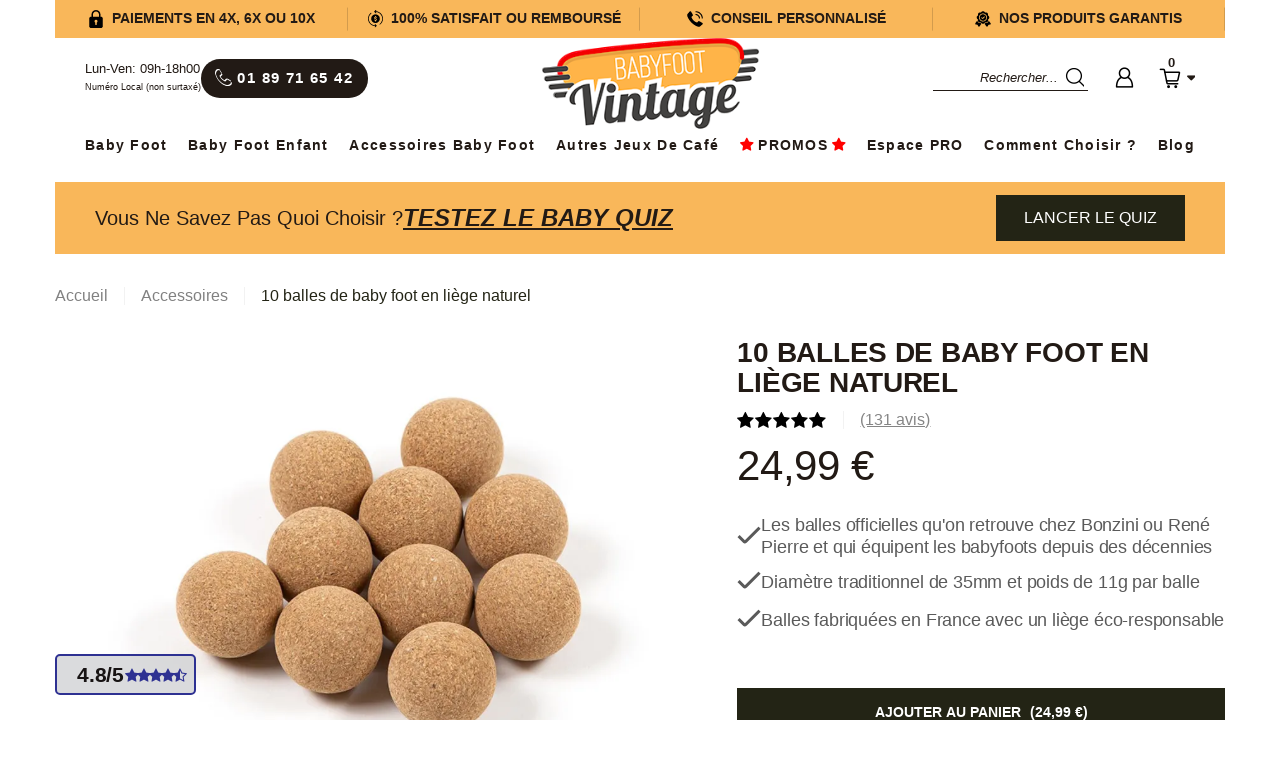

--- FILE ---
content_type: text/html; charset=utf-8
request_url: https://www.babyfootvintage.com/accessoires-babyfoot/19-11-balles-de-babyfoot-en-liege-naturel.html
body_size: 31269
content:
<!DOCTYPE HTML> <!--[if lt IE 7]><html class="no-js lt-ie9 lt-ie8 lt-ie7" lang="fr-fr"><![endif]--> <!--[if IE 7]><html class="no-js lt-ie9 lt-ie8 ie7" lang="fr-fr"><![endif]--> <!--[if IE 8]><html class="no-js lt-ie9 ie8" lang="fr-fr"><![endif]--> <!--[if gt IE 8]><html class="no-js ie9" lang="fr-fr"><![endif]--><html lang="fr-fr"><head><meta charset="utf-8" /><title>10 balles de baby foot en liège naturel - Babyfoot Vintage</title> <script data-keepinline="true">var ajaxGetProductUrl = '//www.babyfootvintage.com/module/cdc_googletagmanager/async';
    var ajaxShippingEvent = 1;
    var ajaxPaymentEvent = 1;

/* datalayer */
dataLayer = window.dataLayer || [];
    let cdcDatalayer = {"pageCategory":"product","event":"view_item","ecommerce":{"currency":"EUR","items":[{"item_name":"10 balles de baby foot en liege naturel","item_id":"1900000","price":"24.99","price_tax_exc":"20.83","item_brand":"Catenaccio","item_category":"Accessoires","quantity":1,"original_item_id":"19-0","parent_item_id":"1900000","url_cat":"https://www.babyfootvintage.com/3-accessoires-babyfoot","url_image":"https://nisseryp.sirv.com/prestashop-bfv/img/p/6/5/3/2/11-balles-de-babyfoot-en-liege-naturel.jpg?w=929&h=660&canvas.width=929&canvas.height=660","time_of_delivery":"5"}],"value":"24.99"},"google_tag_params":{"ecomm_pagetype":"product","ecomm_prodid":"1900000","ecomm_totalvalue":24.99,"ecomm_category":"Accessoires","ecomm_totalvalue_tax_exc":20.83}};
    dataLayer.push(cdcDatalayer);

/* call to GTM Tag */
(function(w,d,s,l,i){w[l]=w[l]||[];w[l].push({'gtm.start':
new Date().getTime(),event:'gtm.js'});var f=d.getElementsByTagName(s)[0],
j=d.createElement(s),dl=l!='dataLayer'?'&l='+l:'';j.async=true;j.src=
'https://www.googletagmanager.com/gtm.js?id='+i+dl;f.parentNode.insertBefore(j,f);
})(window,document,'script','dataLayer','GTM-KT5PBR4');

/* async call to avoid cache system for dynamic data */
dataLayer.push({
  'event': 'datalayer_ready'
});</script> <meta name="description" content="Vous avez besoin de nouvelles balles en liège pour votre kicker? Babyfoot Vintage en propose au meilleur prix et faites en France. Inutile de chercher partout sur internet, nous proposons les balles standard en liège naturel compressé et au meilleur prix pour vous permettre de jouer en toute tranquilité! Ces balles pour football de table sont fabriquées en France et viennent directement du Jura!" /><meta name="keywords" content="balle en liege,balle en liege baby foot,authentique balle en liege baby,veritable balle en liege,balle pour baby foot,balle liege baby foot,balle liege pour baby" /><meta name="generator" content="PrestaShop" /><meta name="robots" content="index,follow" /><meta name="viewport" content="width=device-width, minimum-scale=0.25, maximum-scale=1.6, initial-scale=1.0" /><meta name="apple-mobile-web-app-capable" content="yes" /><link rel="icon" type="image/vnd.microsoft.icon" href="/img/favicon-1.ico?1748436993" /><link rel="shortcut icon" type="image/x-icon" href="/img/favicon-1.ico?1748436993" /><link rel="stylesheet" href="https://cdn.jsdelivr.net/npm/@alma/widgets@3.x.x/dist/widgets.min.css?mod=20250626" type="text/css" media="all" /><link rel="stylesheet" href="https://www.babyfootvintage.com/themes/bbvintage/cache/v_537_975c97826f10c4cfeacff8b5eb9b6676_all.css?mod=20250626" type="text/css" media="all" /><link rel="stylesheet" href="https://www.babyfootvintage.com/themes/bbvintage/cache/v_537_1692a00519b01b96da9390027664929d_print.css?mod=20250626" type="text/css" media="print" /><style type="text/css">img.Sirv.img-responsive { display: block; }
img.Sirv:not([width]):not([height]) { width: auto; }    img.Sirv:not([src]){ font-size: 0; line-height: 0; opacity:0; }</style><link rel="dns-prefetch" href="https://nisseryp.sirv.com"/><link rel="preconnect" href="https://nisseryp.sirv.com" crossorigin /><meta name="msvalidate.01" content="5A7E2A9B331F6443DEB487B0B421947B" />  <link rel="canonical" href="https://www.babyfootvintage.com/accessoires-babyfoot/19-11-balles-de-babyfoot-en-liege-naturel.html" /><link rel="amphtml" href="https://www.babyfootvintage.com/productamp/19" />  <!--[if IE 8]> 
<script src="https://oss.maxcdn.com/libs/html5shiv/3.7.0/html5shiv.js"></script> 
<script src="https://oss.maxcdn.com/libs/respond.js/1.3.0/respond.min.js"></script> <![endif]--></head><body id="product" class="product product-19 product-11-balles-de-babyfoot-en-liege-naturel category-3 category-accessoires-babyfoot hide-left-column hide-right-column lang_fr main_category_3" style=""> <noscript><iframe src="https://www.googletagmanager.com/ns.html?id=GTM-KT5PBR4" height="0" width="0" style="display:none;visibility:hidden"></iframe></noscript><div id="page"><div class="header-container"> <header id="header"><div class="nav"><div class="container"><div class="row"> <nav><div class="reinsurance_block clearfix"><ul class="reinsurance_list reinsurance_4_blocks"><li class="col-xs-6 col-lg-3"><div class="reinsurance_block_content"><p>Paiements en <br />4x, 6x ou 10x</p><div class="reinsurance-popup-mask">&nbsp;</div><div class="reinsurance-popup"><div class="reinsurance-popup-close">&nbsp;</div><div class="content"><span class="title">Paiements sécurisés</span><p class="MsoNormal"><span style="font-size:8.5pt;line-height:115%;font-family:Arial, sans-serif;background-color:#ffffff;">Tous vos achats sur notre site sont protégés par des systèmes de contrôle et de sécurisation des paiements décrits ci-dessous. Nous proposons comme mode de paiement:&nbsp;</span></p><ul><li><span style="font-family:Arial, sans-serif;font-size:8.5pt;line-height:11.25pt;">Paiement par Paypal</span></li><li><span style="font-family:Arial, sans-serif;font-size:8.5pt;line-height:11.25pt;">Paiement par virement</span></li><li><span style="font-family:Arial, sans-serif;font-size:8.5pt;line-height:11.25pt;">Paiement par CB&nbsp;</span></li><li><span style="font-family:Arial, sans-serif;font-size:8.5pt;line-height:11.25pt;">Paiement par CB en 4x, 6x ou 10x</span></li><li><span style="font-family:Arial, sans-serif;font-size:8.5pt;line-height:11.25pt;">Paiement par mandat administratif</span></li></ul><p class="MsoNormal" style="line-height:11.25pt;"><strong><em><span style="text-decoration:underline;"><span style="font-size:8.5pt;font-family:Arial, sans-serif;">Sécurité des paiements par carte bancaire</span></span></em></strong></p><p class="MsoNormal" style="margin-bottom:.0001pt;line-height:11.25pt;"></p><ul><li><span style="font-family:Arial, sans-serif;font-size:8.5pt;line-height:11.25pt;">Nous utilisons un système expert dans le domaine des solutions de paiement des e-commerçants.</span></li><li><strong style="line-height:11.25pt;"><span style="font-size:8.5pt;font-family:Arial, sans-serif;">Nous n'avons jamais accès à vos informations bancaires</span></strong><span class="apple-converted-space" style="line-height:11.25pt;"><span style="font-size:8.5pt;font-family:Arial, sans-serif;">&nbsp;</span></span><span style="line-height:11.25pt;font-size:8.5pt;font-family:Arial, sans-serif;">: la transaction se fait directement entre vous et le serveur de paiement.</span></li><li><span style="font-family:Arial, sans-serif;font-size:8.5pt;line-height:11.25pt;">Dans la pratique, une fois votre commande validée sur notre site, vous êtes automatiquement redirigé sur le serveur de paiement pour effectuer votre paiement par carte bancaire.</span></li><li><span style="font-family:Arial, sans-serif;font-size:8.5pt;line-height:11.25pt;">Votre navigateur Internet passe alors en mode sécurisé : l'adresse http://... devient https://... ("s" pour "sécurisé") et un petit cadenas ou une clef sur fond bleu apparait dans la fenêtre de votre navigateur.</span></li><li><span style="font-family:Arial, sans-serif;font-size:8.5pt;line-height:11.25pt;">Vous pouvez alors saisir vos informations bancaires en toute tranquillité : elles seront</span><span class="apple-converted-space" style="font-family:Arial, sans-serif;font-size:8.5pt;line-height:11.25pt;">&nbsp;</span><strong style="font-family:Arial, sans-serif;font-size:8.5pt;line-height:11.25pt;">automatiquement cryptées</strong><span class="apple-converted-space" style="font-family:Arial, sans-serif;font-size:8.5pt;line-height:11.25pt;">&nbsp;</span><span style="font-family:Arial, sans-serif;font-size:8.5pt;line-height:11.25pt;">pour garantir la confidentialité du paiement et éviter tout risque de piratage.</span></li><li><span style="font-family:Arial, sans-serif;font-size:8.5pt;line-height:11.25pt;">Nos systèmes de paiement utilisent la technologie de cryptage la plus répandue : le protocole SSL ("Secure Socket Layer") basé sur des clés de chiffrement de 128 bits.</span></li></ul><p></p><p class="MsoNormal" style="margin-bottom:.0001pt;line-height:11.25pt;"><span style="font-size:8.5pt;font-family:Arial, sans-serif;">&nbsp;</span></p><p class="MsoNormal" style="line-height:11.25pt;"><strong><em><span style="text-decoration:underline;"><span style="font-size:8.5pt;font-family:Arial, sans-serif;">Protection des paiements par Paypal</span></span></em></strong></p><p class="MsoNormal" style="margin-bottom:.0001pt;line-height:11.25pt;"></p><ul><li><span style="background-color:#ffffff;font-family:Arial, sans-serif;font-size:8.5pt;line-height:11.25pt;">Avec PayPal vos informations financières ne nous sont jamais communiquées. En effet, PayPal crypte et protège votre numéro de carte. Payez en ligne en indiquant simplement votre adresse email et votre mot de passe.</span></li><li><span style="font-family:Arial, sans-serif;font-size:8.5pt;line-height:11.25pt;">De plus, PayPal vous offre une protection totale en cas d’utilisation frauduleuse de votre compte en vous remboursant le cas échéant<br /><br /><br /></span></li></ul></div></div></div></li><li class="col-xs-6 col-lg-3"><div class="reinsurance_block_content"><p>100% satisfait <br />ou remboursé</p><div class="reinsurance-popup-mask">&nbsp;</div><div class="reinsurance-popup"><div class="reinsurance-popup-close">&nbsp;</div><div class="content"><span class="title">Garantie Satisfait ou Remboursé 30j.</span><p style="text-align:justify;line-height:11.25pt;background:#FFFFFF;"><span style="font-size:8.5pt;">Nous savons que rien ne remplace le test grandeur nature,<span class="apple-converted-space">&nbsp;c’est pour cela que nous vous offrons la possibilité de voir nos produits et pouvoir juger de leur qualité sans prendre de risque. Quelque soit la raison pour laquelle vous n’êtes pas satisfait, vous avez <strong>30 jours</strong> après la date de livraison pour nous demander un retour. </span><strong>Babyfoot Vintage</strong>&nbsp;vous offre 16 jours de plus que le délai de rétractation légal (qui est de 14 jours). <em>Cf article L121-18 du Code de la Consommation</em></span></p><p style="text-align:justify;line-height:11.25pt;background-color:#ffffff;"><span style="font-size:8.5pt;">Les frais de retour du produit sont à la charge du client (<em>comme prévu&nbsp;des articles L221-23 à L. 221-25</em>). Les produits doivent être renvoyés à Babyfoot Vintage en parfait état de revente (emballage intact et produit dans son emballage d’origine non utilisé). Les articles incomplets, abimés, endommagés, utilisés, salis ou modifiés après l’achat ne peuvent être repris. Tout retour doit avoir fait l’objet d’une demande au préalable validée par nos services ou le colis ne sera pas accepté dans nos entrepôts.</span></p><p></p><p style="text-align:justify;line-height:11.25pt;background-color:#ffffff;"><span style="font-size:8.5pt;">Conformément&nbsp;à l'article L. 221-24 du Code de la consommation, vous serez remboursé des sommes versées (produit + frais de livraison aller) au plus tard dans un délai de 14 jours&nbsp;à compter de la réception du produit retourné et de la validation de son état par l’équipe du service des retours. Pour retourner un article, merci de contacter notre Service Client via notre <a href="/contactez-nous" target="_blank">page de contact</a>.</span></p></div></div></div></li><li class="col-xs-6 col-lg-3"><div class="reinsurance_block_content"><p>Conseil <br />personnalisé</p><div class="reinsurance-popup-mask">&nbsp;</div><div class="reinsurance-popup"><div class="reinsurance-popup-close">&nbsp;</div><div class="content"><span class="title">Conseil personnalisé</span><p class="MsoNormal" style="text-align:justify;"><span style="font-size:8.5pt;line-height:115%;font-family:Arial, sans-serif;">Afin de vous permettre de pouvoir nous contacter à des horaires <strong>où vous êtes disponible</strong>, nous sommes à votre écoute du lundi au vendredi de 9<strong>h00 à 19h</strong>.</span></p><p class="MsoNormal" style="text-align:justify;"><span style="font-size:8.5pt;line-height:115%;font-family:Arial, sans-serif;">Vous pouvez nous joindre au<strong>&nbsp;01 89 71 65 42 </strong>(numéro non surtaxé).</span></p><p class="MsoNormal" style="text-align:justify;"><span style="font-size:8.5pt;line-height:115%;font-family:Arial, sans-serif;">En tant que spécialistes du baby-foot, nous répondrons à toutes vos questions techniques et pourrons vous donner <strong>un avis objectif sur les différents modèles </strong>pour vous aider dans votre choix.</span></p><p></p><p class="MsoNormal" style="text-align:justify;"><span style="font-size:8.5pt;line-height:115%;font-family:Arial, sans-serif;">Vous pouvez également nous contacter par email via le formulaire de contact en cliquant sur le lien "Contactez-nous" en bas de la page ou à l'adresse <strong>team@babyfootvintage.fr,</strong> nous vous répondrons sous 24h. N'hésitez pas à nous laisser votre numéro par email, nous vous rappellerons!</span></p></div></div></div></li><li class="col-xs-6 col-lg-3"><div class="reinsurance_block_content"><p>Nos produits <br />garantis</p><div class="reinsurance-popup-mask">&nbsp;</div><div class="reinsurance-popup"><div class="reinsurance-popup-close">&nbsp;</div><div class="content"><span class="title">Garantie</span><p class="MsoNormal" style="text-align:justify;"><span style="font-size:8.5pt;line-height:115%;font-family:Arial, sans-serif;">Nous nous efforçons d'avoir la meilleure qualité pour tous les produits que nous proposons. C'est pourquoi ils font l'objet de multiples vérifications chez les fabricants. Cependant et malgré notre vigilance, il peut toutefois arriver qu'un produit s'avère défectueux ou non conforme à sa description. Etant donné que&nbsp;<strong>nous travaillons uniquement avec des fournisseurs qui garantissent leur produit minimum 1 an, vous n'aurez jamais de problème.</strong></span></p><p></p><p class="MsoNormal" style="text-align:justify;"><span style="font-size:8.5pt;line-height:115%;font-family:Arial, sans-serif;">&nbsp;N'hésitez pas à nous contacter si vous aviez le moindre problème via notre <a href="/contactez-nous" target="_blank">page de contact</a></span></p></div></div></div></li></ul></div></nav></div></div></div><div id="navmenu"><div class="container"><div class="navmenu_grid"><div id="header_logo"> <a href="https://www.babyfootvintage.com/" title="Babyfoot Vintage"> <img class="logo img-responsive" src="https://www.babyfootvintage.com/img/babyfoot-vintage-logo-17358319441.jpg" alt="Babyfoot Vintage" width="380" height="127"/> </a></div><div class="shop-phone"><div id="shop-phone-hours"> Lun-Ven: 09h-18h00 <span>Numéro Local (non surtaxé)</span></div><div id="shop-phone-number"> <span id="shop-phone-link" data-link="dGVsOjAxIDg5IDcxIDY1IDQy" class="decode_link"> <i class="icon icon-phone left"></i> <span>01 89 71 65 42</span> </span></div></div><script type="application/ld+json" data-keepinline="true">{
    "@context": "http://schema.org",
    "@type": "WebSite",
    "url": "https://www.babyfootvintage.com/",
    "potentialAction":
    {
        "@type": "SearchAction",
        "target": "https://www.babyfootvintage.com/module/ambjolisearch/jolisearch?search_query={search_query}",
        "query-input": "required name=search_query"
    }
}</script> <div id="search_block_top" class="jolisearch col-sm-4 clearfix"><form method="get" action="https://www.babyfootvintage.com/module/ambjolisearch/jolisearch" id="searchbox"><input class="search_query form-control ac_input" type="text" id="search_query_top" name="search_query" value="" data-autocomplete-mode="1" data-autocomplete="https://www.babyfootvintage.com/module/ambjolisearch/jolisearch" data-lang="2" data-manufacturer="Nos marques" data-product="Nos produits" data-category="Nos catégories" data-minwordlen="3" data-no-results-found="Aucun produit ne correspond à cette recherche" data-more-results="Montrer tous les résultats »" placeholder="Rechercher..." /><button type="submit" class="button btn btn-default button-search"> <span>Rechercher</span> </button></form></div><ul class="header_user_info"><li id="header_user_link_login"><span data-link="aHR0cHM6Ly93d3cuYmFieWZvb3R2aW50YWdlLmNvbS9tb24tY29tcHRl" class="account header_user_info_link decode_link"></span></li></ul><div id="shopping_cart_container" class="clearfix"><div class="shopping_cart" id="shopping_cart_subcontainer"> <span data-link="aHR0cHM6Ly93d3cuYmFieWZvb3R2aW50YWdlLmNvbS9jb21tYW5kZS1yYXBpZGU=" title="Voir mon panier" rel="nofollow" class="shopping_cart_link decode_link"> <span class="ajax_cart_quantity unvisible">0</span><span class="ajax_cart_total unvisible"> </span> <span class="ajax_cart_no_product">0</span> </span><div class="cart_block block exclusive"><div class="block_content"><div class="cart_block_list"><p class="cart_block_no_products"> Aucun produit</p><p class="cart-buttons"> <a id="button_order_cart" class="btn btn-default button button-small" href="https://www.babyfootvintage.com/commande-rapide" title="Voir mon panier" rel="nofollow"> <span> Voir mon panier<i class="icon-chevron-right right"></i> </span> </a></p></div></div></div></div></div><div id="layer_cart"><div id="layer_cart_container"><div id="layer_cart_close"> <span class="cross" title="Fermer la fenêtre"></span></div><div id="layer_cart_content"><div class="clearfix"><div class="layer_cart_product col-xs-12"><div class="product-image-container layer_cart_img"></div><div class="layer_cart_product_info"> <span class="layer_cart_product_info_success"> <i class="icon-check"></i>Produit ajouté à votre panier </span> <span id="layer_cart_product_title" class="product-name"></span> <span id="layer_cart_product_attributes"></span></div><div id="productadded-buttons" class="button-container"> <a id="to_checkout_btn" class="button-secondary" href="https://www.babyfootvintage.com/commande-rapide" title="Valider" rel="nofollow"> <span> Valider<i class="icon-chevron-right right"></i> </span> </a></div></div><div class="layer_cart_cart col-xs-12 col-md-6"> <span class="ajax_cart_product_txt_s unvisible"> Il y a <span class="ajax_cart_quantity">0</span> articles dans votre panier. </span> <span class="ajax_cart_product_txt "> Il y a 1 article dans votre panier. </span><div class="layer_cart_row"> <strong class="dark"> Sous total TTC </strong> <span class="ajax_block_products_total"> </span></div><div class="layer_cart_row"> <strong class="dark"> Participation frais de port TTC&nbsp;TTC </strong> <span class="ajax_cart_shipping_cost"> Livraison gratuite ! </span></div><div class="layer_cart_row"> <strong class="dark">Taxes</strong> <span class="price cart_block_tax_cost ajax_cart_tax_cost">0 €</span></div><div class="layer_cart_row"> <strong class="dark"> Total TTC </strong> <span class="ajax_block_cart_total"> </span></div></div></div><div id="truecart-content"><div id="truecart"></div></div><div id='adevwarranties_cart_light'></div><div id='adevwarranties_cart_container'></div><div class="crossseling"></div><div id="truecart-footer-buttons" class="button-container"><div id="truecart-footer-amount"> <span id="truecart-footer-label">Total</span> <span id="truecart-footer-value"></span></div><span class="continue" title="Continuer mes achats"> <span> <i class="icon-chevron-left left"></i>Continuer mes achats </span> </span> <a class="btn btn-default button button-medium" href="https://www.babyfootvintage.com/commande-rapide" title="Valider" rel="nofollow"> <span> Valider<i class="icon-chevron-right right"></i> </span> </a></div></div></div></div><div class="layer_cart_overlay"></div><section id="quiz-banner" class="container"><div id="quiz-banner-content"> <span>Vous ne savez pas quoi choisir ?</span> <strong>Testez le baby quiz</strong> <button id="quiz-banner-btnopen" class="quiz-banner-open" href="#quiz-banner-popup">Lancer le quiz</button></div><div id="quiz-banner-popup" style="display: none"> <img src="https://nisseryp.sirv.com/prestashop-bfv/modules/bbvintagetheme/img/quiz/quiz-baby-bkg.jpg?q=30" data-type="static" class="Sirv" loading="lazy" data-src="https://nisseryp.sirv.com/prestashop-bfv/modules/bbvintagetheme/img/quiz/quiz-baby-bkg.jpg" alt=""><div id="quiz-banner-popup-txt"><div id="quiz-banner-popup-home"><div id="quiz-banner-popup-home-header"><h3>Trouvez votre babyfoot idéal !</h3><p>Vous nous dites ce qui compte, on vous trouve le babyfoot parfait.</p> <span> <img src="https://nisseryp.sirv.com/prestashop-bfv/themes/bbvintage/img/icon/timer.svg?q=30" data-type="static" class="Sirv" loading="lazy" data-src="https://nisseryp.sirv.com/prestashop-bfv/themes/bbvintage/img/icon/timer.svg" alt=""> Moins d’une minute </span></div><div id="quiz-banner-popup-home-footer"> <button id="quiz-banner-btnstart">Commencer</button> <span> <img src="https://nisseryp.sirv.com/prestashop-bfv/themes/bbvintage/img/icon/person.svg?q=30" data-type="static" class="Sirv" loading="lazy" data-src="https://nisseryp.sirv.com/prestashop-bfv/themes/bbvintage/img/icon/person.svg" alt=""> Nos experts vous guident </span></div></div><div id="quiz-banner-popup-step1" style="display: none"><div class="quiz-banner-popup-progress"><div class="quiz-banner-popup-progressbar"><div class="quiz-banner-popup-progressbar-inner"> <img src="https://nisseryp.sirv.com/prestashop-bfv/themes/bbvintage/img/icon/players.webp?q=30" data-type="static" class="Sirv" loading="lazy" data-src="https://nisseryp.sirv.com/prestashop-bfv/themes/bbvintage/img/icon/players.webp" alt=""></div></div></div><h3>Pour vous, c’est quoi le plus important dans un babyfoot ?</h3><ul class="quiz-banner-popup-answers"><li> <button data-answer="A"> <img src="https://nisseryp.sirv.com/prestashop-bfv/themes/bbvintage/img/icon/euro.svg?q=30" data-type="static" loading="lazy" data-src="https://nisseryp.sirv.com/prestashop-bfv/themes/bbvintage/img/icon/euro.svg" alt="" class="Sirv quiz-banner-popup-answer-icon"> Un bon rapport qualité - prix </button></li><li> <button data-answer="B"> <img src="https://nisseryp.sirv.com/prestashop-bfv/themes/bbvintage/img/icon/bbft-board.svg?q=30" data-type="static" loading="lazy" data-src="https://nisseryp.sirv.com/prestashop-bfv/themes/bbvintage/img/icon/bbft-board.svg" alt="" class="Sirv quiz-banner-popup-answer-icon"> Une marque reconnue </button></li><li> <button data-answer="C"> <img src="https://nisseryp.sirv.com/prestashop-bfv/themes/bbvintage/img/icon/target.svg?q=30" data-type="static" loading="lazy" data-src="https://nisseryp.sirv.com/prestashop-bfv/themes/bbvintage/img/icon/target.svg" alt="" class="Sirv quiz-banner-popup-answer-icon"> Un modèle adapté à mon usage </button></li></ul> <a href="#" class="quiz-banner-popup-back">Retour</a> <img src="https://www.babyfootvintage.com/img/babyfoot-vintage-logo-17358319441.jpg" alt="" class="quiz-banner-popup-sitelogo"></div><div id="quiz-banner-popup-step2" style="display: none"><div class="quiz-banner-popup-progress"><div class="quiz-banner-popup-progressbar"><div class="quiz-banner-popup-progressbar-inner"> <img src="https://nisseryp.sirv.com/prestashop-bfv/themes/bbvintage/img/icon/players.webp?q=30" data-type="static" class="Sirv" loading="lazy" data-src="https://nisseryp.sirv.com/prestashop-bfv/themes/bbvintage/img/icon/players.webp" alt=""></div></div></div><div class="quiz-banner-popup-step2-answers" data-answer="A"><h3>On part sur quel budget pour votre futur babyfoot ?</h3><ul class="quiz-banner-popup-answers"><li> <button data-idproduct="662"> Moins de 500 € </button></li><li> <button data-idproduct="113"> 500 € - 800 € </button></li><li> <button data-idproduct="1113"> 800 € - 1200 € </button></li><li> <button data-idproduct="132"> 1200 € - 1600 € </button></li><li> <button data-idproduct="258"> Plus de 1600 € </button></li></ul></div><div class="quiz-banner-popup-step2-answers" data-answer="B"><h3>Parmi ces marques, laquelle vous attire le plus ?</h3><ul class="quiz-banner-popup-answers answers-image"><li> <button data-idproduct="113"> <img src="https://nisseryp.sirv.com/prestashop-bfv/modules/bbvintagetheme/img/quiz/brands/catenaccio.webp?q=30" data-type="static" class="Sirv" loading="lazy" data-src="https://nisseryp.sirv.com/prestashop-bfv/modules/bbvintagetheme/img/quiz/brands/catenaccio.webp" alt=""> <span>Catenaccio</span> </button></li><li> <button data-idproduct="194"> <img src="https://nisseryp.sirv.com/prestashop-bfv/modules/bbvintagetheme/img/quiz/brands/bonzini.webp?q=30" data-type="static" class="Sirv" loading="lazy" data-src="https://nisseryp.sirv.com/prestashop-bfv/modules/bbvintagetheme/img/quiz/brands/bonzini.webp" alt=""> <span>Bonzini</span> </button></li><li> <button data-idproduct="119"> <img src="https://nisseryp.sirv.com/prestashop-bfv/modules/bbvintagetheme/img/quiz/brands/garlando.webp?q=30" data-type="static" class="Sirv" loading="lazy" data-src="https://nisseryp.sirv.com/prestashop-bfv/modules/bbvintagetheme/img/quiz/brands/garlando.webp" alt=""> <span>Garlando</span> </button></li><li> <button data-idproduct="157"> <img src="https://nisseryp.sirv.com/prestashop-bfv/modules/bbvintagetheme/img/quiz/brands/rene-pierre.webp?q=30" data-type="static" class="Sirv" loading="lazy" data-src="https://nisseryp.sirv.com/prestashop-bfv/modules/bbvintagetheme/img/quiz/brands/rene-pierre.webp" alt=""> <span>René Pierre</span> </button></li><li> <button data-idproduct="861"> <img src="https://nisseryp.sirv.com/prestashop-bfv/modules/bbvintagetheme/img/quiz/brands/stella.webp?q=30" data-type="static" class="Sirv" loading="lazy" data-src="https://nisseryp.sirv.com/prestashop-bfv/modules/bbvintagetheme/img/quiz/brands/stella.webp" alt=""> <span>Stella</span> </button></li><li> <button data-idproduct="1101"> <img src="https://nisseryp.sirv.com/prestashop-bfv/modules/bbvintagetheme/img/quiz/brands/mister-babyfoot.webp?q=30" data-type="static" class="Sirv" loading="lazy" data-src="https://nisseryp.sirv.com/prestashop-bfv/modules/bbvintagetheme/img/quiz/brands/mister-babyfoot.webp" alt=""> <span>Mister Babyfoot</span> </button></li></ul></div><div class="quiz-banner-popup-step2-answers" data-answer="C"><h3>Quel sera l’usage principal de votre babyfoot ?</h3><ul class="quiz-banner-popup-answers"><li> <button data-idproduct="1092"> <img src="https://nisseryp.sirv.com/prestashop-bfv/themes/bbvintage/img/icon/baby.svg?q=30" data-type="static" loading="lazy" data-src="https://nisseryp.sirv.com/prestashop-bfv/themes/bbvintage/img/icon/baby.svg" alt="" class="Sirv quiz-banner-popup-answer-icon"> Enfants </button></li><li> <button data-idproduct="496"> <img src="https://nisseryp.sirv.com/prestashop-bfv/themes/bbvintage/img/icon/family.svg?q=30" data-type="static" loading="lazy" data-src="https://nisseryp.sirv.com/prestashop-bfv/themes/bbvintage/img/icon/family.svg" alt="" class="Sirv quiz-banner-popup-answer-icon"> Famille / Amis </button></li><li> <button data-idproduct="142"> <img src="https://nisseryp.sirv.com/prestashop-bfv/themes/bbvintage/img/icon/pro-players.svg?q=30" data-type="static" loading="lazy" data-src="https://nisseryp.sirv.com/prestashop-bfv/themes/bbvintage/img/icon/pro-players.svg" alt="" class="Sirv quiz-banner-popup-answer-icon"> Compet / Tournois </button></li><li> <button data-idproduct="1050"> <img src="https://nisseryp.sirv.com/prestashop-bfv/themes/bbvintage/img/icon/building.svg?q=30" data-type="static" loading="lazy" data-src="https://nisseryp.sirv.com/prestashop-bfv/themes/bbvintage/img/icon/building.svg" alt="" class="Sirv quiz-banner-popup-answer-icon"> Bureau / Team Building </button></li><li> <button data-idproduct="1049"> <img src="https://nisseryp.sirv.com/prestashop-bfv/themes/bbvintage/img/icon/weather.svg?q=30" data-type="static" loading="lazy" data-src="https://nisseryp.sirv.com/prestashop-bfv/themes/bbvintage/img/icon/weather.svg" alt="" class="Sirv quiz-banner-popup-answer-icon"> En extérieur </button></li><li> <button data-idproduct="107"> <img src="https://nisseryp.sirv.com/prestashop-bfv/themes/bbvintage/img/icon/pastry.svg?q=30" data-type="static" loading="lazy" data-src="https://nisseryp.sirv.com/prestashop-bfv/themes/bbvintage/img/icon/pastry.svg" alt="" class="Sirv quiz-banner-popup-answer-icon"> Dans un bar </button></li></ul></div> <a href="#" class="quiz-banner-popup-back">Retour</a><img src="https://www.babyfootvintage.com/img/babyfoot-vintage-logo-17358319441.jpg" alt="" class="quiz-banner-popup-sitelogo"></div><div id="quiz-banner-popup-finalstep" style="display: none"><div id="quiz-banner-popup-loading"> <span>Choix en cours ...</span><div class="spinning-loader"></div></div><h3>Votre babyfoot idéal</h3><p id="quiz-banner-popup-result-txt"></p> <img id="quiz-banner-popup-result-img" src=""><div id="quiz-banner-popup-result-detail"> <span id="quiz-banner-popup-result-name"></span><div id="quiz-banner-popup-result-price"> <span id="quiz-banner-popup-result-pricenew"></span> <del id="quiz-banner-popup-result-priceold"></del></div></div> <a href="" id="quiz-banner-popup-result-btn">Voir le produit</a> <a id="quiz-banner-popup-result-more" href="https://www.babyfootvintage.com/2-babyfoots">Découvrir d'autres produits similaires</a> <a href="#" id="quiz-banner-popup-reload" class="quiz-banner-popup-back">Recommencer le Quiz</a><img src="https://www.babyfootvintage.com/img/babyfoot-vintage-logo-17358319441.jpg" alt="" class="quiz-banner-popup-sitelogo"></div></div></div> </section><section id="quiz-flyout" class="quiz-banner-open" href="#quiz-banner-popup" style="display: none"> <img src="https://nisseryp.sirv.com/prestashop-bfv/modules/bbvintagetheme/img/quiz/btn-icon.svg?q=30" data-type="static" class="Sirv" loading="lazy" data-src="https://nisseryp.sirv.com/prestashop-bfv/modules/bbvintagetheme/img/quiz/btn-icon.svg" alt=""> <span>Testez le baby quiz</section> </section><div id="navmenu_cat" class="container"><div id="block_top_menu" class="sf-contener col-lg-12"><div class="cat-title"></div><div id="top_menu_blocks"> <a href="#" class="top_menu_close">X</a><form id="menu_searchbox" class="jolisearch" action="https://www.babyfootvintage.com/module/ambjolisearch/jolisearch" method="get" > <input type="text" name="search_query" value="" placeholder="Rechercher..."/> <button type="submit" class="button btn btn-default button-search"> </button></form><ul class="sf-menu menu-content"><li id="menu_link_babyfoots"> <a href="https://www.babyfootvintage.com/2-babyfoots" title="Baby Foot" class="main_menu_link sf-with-ul"> Baby&nbsp;Foot <span class="menu-mobile-grover"></span> </a><ul class="menu-mobile clearfix"><li><ul><li class="top_menu_submenu top_menu_submenu_lists"><dl><dt> <a href="https://www.babyfootvintage.com/content/33-toutes-les-marques-de-babyfoot">Par marque</a> <span class="menu-mobile-grover active"></span></dt><dd class="menu-mobile" style="display: block;"><ol><li><a href="https://www.babyfootvintage.com/59-baby-foot-bonzini" title="Baby Foot Bonzini">Bonzini</a></li><li><a href="https://www.babyfootvintage.com/7-marque-catenaccio" title="Baby Foot Catenaccio">Catenaccio</a></li><li><a href="https://www.babyfootvintage.com/22-marque-fas" title="Baby Foot FAS">FAS</a></li><li><a href="https://www.babyfootvintage.com/20-marque-garlando" title="Baby Foot Garlando">Garlando</a></li><li><a href="https://www.babyfootvintage.com/28-marque-leonhart" title="Baby Foot Leonhart">Leonhart</a></li><li><a href="https://www.babyfootvintage.com/17-marque-petiot" title="Baby Foot Petiot">Petiot</a></li><li><a href="https://www.babyfootvintage.com/142-marque-mister-babyfoot" title="Baby Foot Mister Babyfoot">Mister Babyfoot</a></li><li><a href="https://www.babyfootvintage.com/34-marque-rene-pierre" title="Baby Foot Rene Pierre">Rene Pierre</a></li><li><a href="https://www.babyfootvintage.com/19-baby-foot-roberto-sport" title="Baby Foot Roberto Sport">Roberto Sport</a></li><li><a href="https://www.babyfootvintage.com/6-baby-foot-stella" title="Baby Foot Stella">Stella</a></li><li><a href="https://www.babyfootvintage.com/67-baby-foot-sulpie" title="Baby Foot Sulpie">Sulpie</a></li><li><a href="https://www.babyfootvintage.com/18-baby-foot-tornado" title="Baby Foot Tornado">Tornado</a></li></ol></dd></dl><dl><dt> <a href="https://www.babyfootvintage.com/content/34-toutes-les-caracteristiques-de-babyfoot">Par caractéristique</a> <span class="menu-mobile-grover"></span></dt><dd class="menu-mobile"><ol><li><a href="https://www.babyfootvintage.com/10-baby-foot-meilleur-prix" title="Baby Foot au meilleur prix">Meilleur prix</a></li><li><a href="https://www.babyfootvintage.com/12-baby-foot-exterieur" title="Baby Foot Pour l'extérieur">Extérieur</a></li><li><a href="https://www.babyfootvintage.com/8-avec-monnayeur" title="Baby Foot Avec monnayeur">Avec monnayeur</a></li><li><a href="https://www.babyfootvintage.com/13-baby-foot-competition" title="Baby Foot Compétition">Compétition</a></li><li><a href="https://www.babyfootvintage.com/68-baby-foot-traditionnel" title="Baby Foot Traditionnel">Traditionnel</a></li><li><a href="https://www.babyfootvintage.com/11-baby-foot-design" title="Baby Foot Design et déco">Design</a></li><li><a href="https://www.babyfootvintage.com/23-taille-xl-geants" title="Baby Foot XL (géants)&quot;">XL (géants)</a></li><li><a href="https://www.babyfootvintage.com/71-demi-baby-foot" title="Demi Baby Foot">Demi-babyfoot (1vs1)</a></li><li><a href="https://www.babyfootvintage.com/73-baby-foot-pliable" title="Baby Foot Pliable&quot;">Pliable</a></li><li><a href="https://www.babyfootvintage.com/128-baby-foot-beton" title="Baby Foot En béton&quot;">En béton</a></li><li><a href="https://www.babyfootvintage.com/24-avec-vitre-de-protection" title="Baby Foot Avec vitre de protection">Avec vitre de protection</a></li><li><a href="https://www.babyfootvintage.com/74-baby-foot-handi-sport" title="Baby Foot Adapté mobilité réduite">Adapté mobilité réduite</a></li></ol></dd></dl> <span class="top_menu_submenu top_menu_submenu_button"> <a href="https://www.babyfootvintage.com/2-babyfoots" title="Tous les babyfoots"> Tous les babyfoots </a> </span></li><li class="top_menu_submenu top_menu_submenu_images"><dl><dd><ol><li> <a href="https://www.babyfootvintage.com/7-marque-catenaccio"> <img src="/modules/bbvintagetheme/img/category/category-babyfoot-catenaccio.jpg" alt="Baby Foot Catenaccio"> </a></li><li> <a href="https://www.babyfootvintage.com/content/14-comment-choisir-un-baby-foot"> <img src="/modules/bbvintagetheme/img/category/category-babyfoot-conseils.jpg" alt="Comment choisir ?"> </a> <a href="https://www.babyfootvintage.com/promotions"> <img src="/modules/bbvintagetheme/img/category/category-babyfoot-promotions.jpg" alt="Voir toutes nos promotions"> </a></li></ol></dd></dl></li></ul></li></ul></li><li id="menu_link_babyfoots_enfants"> <a href="https://www.babyfootvintage.com/35-baby-foot-enfant" title="Baby foot enfant" class="main_menu_link"> Baby foot enfant <span class="menu-mobile-grover"></span> </a><ul class="menu-mobile clearfix"><li><ul><li class="top_menu_submenu top_menu_submenu_lists"><dl><dt> Par marque <span class="menu-mobile-grover active"></span></dt><dd class="menu-mobile" style="display: block;"><ol><li><a href="https://www.babyfootvintage.com/56-baby-foot-enfant-top-futbolin" title="BabyFoot pour enfant Top Futbolin">Top Futbolin</a></li><li><a href="https://www.babyfootvintage.com/36-baby-foot-enfant-garlando" title="BabyFoot pour enfant Garlando">Garlando</a></li><li><a href="https://www.babyfootvintage.com/38-baby-foot-enfant-smoby" title="BabyFoot pour enfant Smoby">Smoby</a></li><li><a href="https://www.babyfootvintage.com/37-baby-foot-enfant-arcade-jeux" title="BabyFoot pour enfant Arcade Jeux">Arcade Jeux</a></li></ol></dd></dl><dl><dt> Par caractéristique <span class="menu-mobile-grover"></span></dt><dd class="menu-mobile"><ol><li><a href="https://www.babyfootvintage.com/122-baby-foot-enfant-pliable" title="BabyFoot pour enfant Pliable">Baby Foot Pliable</a></li><li><a href="https://www.babyfootvintage.com/123-baby-foot-multi-jeux-enfant" title="BabyFoot pour enfant Multi jeux">Baby Foot Multi jeux</a></li></ol></dd></dl> <span class="top_menu_submenu top_menu_submenu_button"> <a href="https://www.babyfootvintage.com/35-baby-foot-enfant" title="Tous les BabyFoots enfant"> Tous les BabyFoots enfant </a> </span></li></ul></li></ul></li><li id="menu_link_accessoires"> <a href="https://www.babyfootvintage.com/3-accessoires-babyfoot" title="Accessoires baby foot" class="main_menu_link"> Accessoires baby foot <span class="menu-mobile-grover"></span> </a><ul class="menu-mobile clearfix"><li><ul><li class="top_menu_submenu top_menu_submenu_list_icons"><dl><dd><ol><li><a href="https://www.babyfootvintage.com/72-balle-de-baby-foot" title="Voir toutes les Balles de Babyfoot"> <img src="/modules/bbvintagetheme/img/category/category-icon-balles.png" alt="Balle de Babyfoot"> <span>Balle de Babyfoot</span> </a></li><li><a href="https://www.babyfootvintage.com/75-tapis-baby-foot" title="Tous les Tapis Baby Foot"> <img src="/modules/bbvintagetheme/img/category/category-icon-tapis.png" alt="Tapis Baby Foot"> <span>Tapis Baby Foot</span> </a></li><li><a href="https://www.babyfootvintage.com/76-housse-baby-foot" title="Toutes les Housses Baby foot"> <img src="/modules/bbvintagetheme/img/category/category-icon-housses.png" alt="Housse Baby foot"> <span>Housse Baby foot</span> </a></li><li><a href="https://www.babyfootvintage.com/102-poignee-baby-foot" title="Toutes les Poignées Baby Foot"> <img src="/modules/bbvintagetheme/img/category/category-icon-poignees.png" alt="Poignée Baby Foot"> <span>Poignée Baby Foot</span> </a></li><li><a href="https://www.babyfootvintage.com/103-maillot-baby-foot" title="Tous les Maillots Baby foot"> <img src="/modules/bbvintagetheme/img/category/category-icon-maillots.png" alt="Maillot Baby foot"> <span>Maillot Baby foot</span> </a></li></ol></dd></dl> <span class="top_menu_submenu top_menu_submenu_button"> <a href="https://www.babyfootvintage.com/3-accessoires-babyfoot" title="Tous les accessoires"> Tous les accessoires </a> </span></li></ul></li></ul></li><li id="menu_link_jeuxcafe"> <a href="https://www.babyfootvintage.com/104-autres-jeux-de-cafe" title="Autres Jeux de Café" class="main_menu_link"> Autres Jeux de Café <span class="menu-mobile-grover"></span> </a><ul class="menu-mobile clearfix"><li><ul><li class="top_menu_submenu top_menu_submenu_list_icons"><dl><dd><ol><li><a href="https://www.babyfootvintage.com/117-table-air-hockey" title="Voir toutes les tables air hockey"> <img src="/modules/bbvintagetheme/img/category/category-icon-aihockey.png" alt="Table air hockey"> <span>Table air hockey</span> </a></li><li><a href="https://www.babyfootvintage.com/118-table-multi-jeux" title="Toutes les tables multijeux"> <img src="/modules/bbvintagetheme/img/category/category-icon-multijeux.png" alt="Table multijeux"> <span>Table multijeux</span> </a></li><li><a href="https://www.babyfootvintage.com/121-billard" title="Tous les Billards"> <img src="/modules/bbvintagetheme/img/category/category-icon-billards.png" alt="Billard"> <span>Billard</span> </a></li><li><a href="https://www.babyfootvintage.com/124-borne-arcade" title="Toutes les Bornes arcades"> <img src="/modules/bbvintagetheme/img/category/category-icon-bornesarcade.png" alt="Borne arcade"> <span>Borne arcade</span> </a></li><li><a href="https://www.babyfootvintage.com/125-cible-flechette" title="Toutes les Cibles fléchettes"> <img src="/modules/bbvintagetheme/img/category/category-icon-flechettes.png" alt="Cible fléchettes"> <span>Cible fléchettes</span> </a></li><li><a href="https://www.babyfootvintage.com/126-jukebox" title="Tous les Jukebox"> <img src="/modules/bbvintagetheme/img/category/category-icon-jukebox.png" alt="Jukebox"> <span>Jukebox</span> </a></li></ol></dd></dl> <span class="top_menu_submenu top_menu_submenu_button"> <a href="https://www.babyfootvintage.com/104-autres-jeux-de-cafe" title="Tous les jeux de café"> Tous les jeux de café </a> </span></li></ul></li></ul></li><li id="menu_link_promos"> <a href="https://www.babyfootvintage.com/promotions" title="Voir toutes nos promotions" class="main_menu_link"> <span>PROMOs</span> </a></li><li id="menu_link_pro"> <span data-link="aHR0cHM6Ly93d3cuYmFieWZvb3R2aW50YWdlLmNvbS9jb250ZW50LzE4LWJhYnktZm9vdC1lbnRyZXByaXNlLWVzcGFjZS1wcm8=" class="main_menu_link decode_link">Espace PRO</span></li><li id="menu_link_choisir"> <a href="https://www.babyfootvintage.com/content/14-comment-choisir-un-baby-foot" class="main_menu_link">Comment choisir ?</a></li><li id="menu_link_blog"> <a href="https://www.babyfootvintage.com/infos/" class="main_menu_link">Blog</a></li><li class="menu_account"> <a href="https://www.babyfootvintage.com/mon-compte" class="main_menu_link" title="Log in to your customer account" rel="nofollow"> Identifiez-vous </a></li></ul></div></div> <a id="adev_netreviews_widget" class="clearfix" href="/avis-clients-babyfoot-vintage/" target="_blank"> <section class="adevreview_widget_title"> </section> <section class="adevreview_widget_rate_content"> <span class="adevreview_widget_rate">4.8/5</span><div class="star_content adevreview_stars clearfix"><div class="star star_on"></div><div class="star star_on"></div><div class="star star_on"></div><div class="star star_on"></div><div class="star star_half"></div></div> </section> </a><span id="nav-menu-second"> </span></div></div></div> </header></div><div class="columns-container"><div id="columns" class="container"><div id="slider_row" class="row"><div id="top_column" class="center_column"><div id="breadcrumb-container"><div class="container"><ul class="breadcrumb clearfix" itemscope itemtype="https://schema.org/BreadcrumbList"><li itemprop="itemListElement" itemscope itemtype="https://schema.org/ListItem"> <a itemprop="item" class="home" href="https://www.babyfootvintage.com/" title="retour &agrave; Accueil"> Accueil<meta itemprop="name" content="retour &agrave; Accueil" /><meta itemprop="position" content="1" /> </a></li><li itemprop="itemListElement" itemscope itemtype="https://schema.org/ListItem"><a itemprop="item" href="https://www.babyfootvintage.com/3-accessoires-babyfoot" title="Accessoires" ><span itemprop="name">Accessoires</span><meta itemprop="position" content="2" /></a></li><li itemprop="itemListElement" itemscope itemtype="https://schema.org/ListItem" class="navigation-last-bread"><span itemprop="name">10 balles de baby foot en li&egrave;ge naturel</span><meta itemprop="position" content="3" /></li></ul></div></div></div></div><div id="pagecontent" class="row"><div id="center_column" class="center_column col-xs-12 col-sm-12"><div itemscope itemtype="http://schema.org/Product"><div class="primary_block"><div class="pb-left-column col-md-12 col-lg-7"><div id="views_block" class="clearfix"> <span class="view_scroll_spacer"> <a id="view_scroll_left" class="" title="Autres vues" href="javascript:{}"> Pr&eacute;c&eacute;dent </a> </span><div id="thumbs_list"><ul id="thumbs_list_frame"><li id="thumbnail_6532"> <a data-href="https://nisseryp.sirv.com/prestashop-bfv/img/p/6/5/3/2/11-balles-de-babyfoot-en-liege-naturel.jpg?w=929&amp;h=660&amp;canvas.width=929&amp;canvas.height=660" href="https://nisseryp.sirv.com/prestashop-bfv/img/p/6/5/3/2/11-balles-de-babyfoot-en-liege-naturel.jpg?w=1600&amp;h=1200&amp;canvas.width=1600&amp;canvas.height=1200" data-fancybox-group="other-views" class="fancybox shown" title="10 balles de baby foot en liège naturel" > <img src="https://nisseryp.sirv.com/prestashop-bfv/img/p/6/5/3/2/11-balles-de-babyfoot-en-liege-naturel.jpg?q=30" data-type="static" loading="lazy" class="Sirv img-responsive" id="thumb_6532" data-src="https://nisseryp.sirv.com/prestashop-bfv/img/p/6/5/3/2/11-balles-de-babyfoot-en-liege-naturel.jpg?w=929&amp;h=660&amp;canvas.width=929&amp;canvas.height=660" alt="10 balles de baby foot en liège naturel" title="10 balles de baby foot en liège naturel" height="56" width="56" itemprop="image" /> <span class="view_full_size">Agrandir l&#039;image</span> </a></li><li id="thumbnail_149"> <a data-href="https://nisseryp.sirv.com/prestashop-bfv/img/p/1/4/9/11-balles-de-babyfoot-en-liege-naturel.jpg?w=929&amp;h=660&amp;canvas.width=929&amp;canvas.height=660" href="https://nisseryp.sirv.com/prestashop-bfv/img/p/1/4/9/11-balles-de-babyfoot-en-liege-naturel.jpg?w=1600&amp;h=1200&amp;canvas.width=1600&amp;canvas.height=1200" data-fancybox-group="other-views" class="fancybox" title="10 balles de baby foot en liège naturel" > <img src="https://nisseryp.sirv.com/prestashop-bfv/img/p/1/4/9/11-balles-de-babyfoot-en-liege-naturel.jpg?q=30" data-type="static" loading="lazy" class="Sirv img-responsive" id="thumb_149" data-src="https://nisseryp.sirv.com/prestashop-bfv/img/p/1/4/9/11-balles-de-babyfoot-en-liege-naturel.jpg?w=330&amp;h=250&amp;canvas.width=330&amp;canvas.height=250" alt="10 balles de baby foot en liège naturel" title="10 balles de baby foot en liège naturel" height="56" width="56" itemprop="image" /> <span class="view_full_size">Agrandir l&#039;image</span> </a></li><li id="thumbnail_7316"> <a data-href="https://nisseryp.sirv.com/prestashop-bfv/img/p/7/3/1/6/11-balles-de-babyfoot-en-liege-naturel.jpg?w=929&amp;h=660&amp;canvas.width=929&amp;canvas.height=660" href="https://nisseryp.sirv.com/prestashop-bfv/img/p/7/3/1/6/11-balles-de-babyfoot-en-liege-naturel.jpg?w=1600&amp;h=1200&amp;canvas.width=1600&amp;canvas.height=1200" data-fancybox-group="other-views" class="fancybox" title="balle baby foot liege brut" > <img src="https://nisseryp.sirv.com/prestashop-bfv/img/p/7/3/1/6/11-balles-de-babyfoot-en-liege-naturel.jpg?q=30" data-type="static" loading="lazy" class="Sirv img-responsive" id="thumb_7316" data-src="https://nisseryp.sirv.com/prestashop-bfv/img/p/7/3/1/6/11-balles-de-babyfoot-en-liege-naturel.jpg?w=330&amp;h=250&amp;canvas.width=330&amp;canvas.height=250" alt="balle baby foot liege brut" title="balle baby foot liege brut" height="56" width="56" itemprop="image" /> <span class="view_full_size">Agrandir l&#039;image</span> </a></li><li id="thumbnail_7317"> <a data-href="https://nisseryp.sirv.com/prestashop-bfv/img/p/7/3/1/7/11-balles-de-babyfoot-en-liege-naturel.jpg?w=929&amp;h=660&amp;canvas.width=929&amp;canvas.height=660" href="https://nisseryp.sirv.com/prestashop-bfv/img/p/7/3/1/7/11-balles-de-babyfoot-en-liege-naturel.jpg?w=1600&amp;h=1200&amp;canvas.width=1600&amp;canvas.height=1200" data-fancybox-group="other-views" class="fancybox" title="balle baby foot liege brut" > <img src="https://nisseryp.sirv.com/prestashop-bfv/img/p/7/3/1/7/11-balles-de-babyfoot-en-liege-naturel.jpg?q=30" data-type="static" loading="lazy" class="Sirv img-responsive" id="thumb_7317" data-src="https://nisseryp.sirv.com/prestashop-bfv/img/p/7/3/1/7/11-balles-de-babyfoot-en-liege-naturel.jpg?w=330&amp;h=250&amp;canvas.width=330&amp;canvas.height=250" alt="balle baby foot liege brut" title="balle baby foot liege brut" height="56" width="56" itemprop="image" /> <span class="view_full_size">Agrandir l&#039;image</span> </a></li><li id="thumbnail_1096"> <a data-href="https://nisseryp.sirv.com/prestashop-bfv/img/p/1/0/9/6/11-balles-de-babyfoot-en-liege-naturel.jpg?w=929&amp;h=660&amp;canvas.width=929&amp;canvas.height=660" href="https://nisseryp.sirv.com/prestashop-bfv/img/p/1/0/9/6/11-balles-de-babyfoot-en-liege-naturel.jpg?w=1600&amp;h=1200&amp;canvas.width=1600&amp;canvas.height=1200" data-fancybox-group="other-views" class="fancybox" title="10 balles de baby foot en liège naturel" > <img src="https://nisseryp.sirv.com/prestashop-bfv/img/p/1/0/9/6/11-balles-de-babyfoot-en-liege-naturel.jpg?q=30" data-type="static" loading="lazy" class="Sirv img-responsive" id="thumb_1096" data-src="https://nisseryp.sirv.com/prestashop-bfv/img/p/1/0/9/6/11-balles-de-babyfoot-en-liege-naturel.jpg?w=330&amp;h=250&amp;canvas.width=330&amp;canvas.height=250" alt="10 balles de baby foot en liège naturel" title="10 balles de baby foot en liège naturel" height="56" width="56" itemprop="image" /> <span class="view_full_size">Agrandir l&#039;image</span> </a></li><li id="thumbnail_151"> <a data-href="https://nisseryp.sirv.com/prestashop-bfv/img/p/1/5/1/11-balles-de-babyfoot-en-liege-naturel.jpg?w=929&amp;h=660&amp;canvas.width=929&amp;canvas.height=660" href="https://nisseryp.sirv.com/prestashop-bfv/img/p/1/5/1/11-balles-de-babyfoot-en-liege-naturel.jpg?w=1600&amp;h=1200&amp;canvas.width=1600&amp;canvas.height=1200" data-fancybox-group="other-views" class="fancybox" title="10 balles de baby foot en liège naturel" > <img src="https://nisseryp.sirv.com/prestashop-bfv/img/p/1/5/1/11-balles-de-babyfoot-en-liege-naturel.jpg?q=30" data-type="static" loading="lazy" class="Sirv img-responsive" id="thumb_151" data-src="https://nisseryp.sirv.com/prestashop-bfv/img/p/1/5/1/11-balles-de-babyfoot-en-liege-naturel.jpg?w=330&amp;h=250&amp;canvas.width=330&amp;canvas.height=250" alt="10 balles de baby foot en liège naturel" title="10 balles de baby foot en liège naturel" height="56" width="56" itemprop="image" /> <span class="view_full_size">Agrandir l&#039;image</span> </a></li><li id="thumbnail_174" class="last"> <a data-href="https://nisseryp.sirv.com/prestashop-bfv/img/p/1/7/4/11-balles-de-babyfoot-en-liege-naturel.jpg?w=929&amp;h=660&amp;canvas.width=929&amp;canvas.height=660" href="https://nisseryp.sirv.com/prestashop-bfv/img/p/1/7/4/11-balles-de-babyfoot-en-liege-naturel.jpg?w=1600&amp;h=1200&amp;canvas.width=1600&amp;canvas.height=1200" data-fancybox-group="other-views" class="fancybox" title="10 balles de baby foot en liège naturel" > <img src="https://nisseryp.sirv.com/prestashop-bfv/img/p/1/7/4/11-balles-de-babyfoot-en-liege-naturel.jpg?q=30" data-type="static" loading="lazy" class="Sirv img-responsive" id="thumb_174" data-src="https://nisseryp.sirv.com/prestashop-bfv/img/p/1/7/4/11-balles-de-babyfoot-en-liege-naturel.jpg?w=330&amp;h=250&amp;canvas.width=330&amp;canvas.height=250" alt="10 balles de baby foot en liège naturel" title="10 balles de baby foot en liège naturel" height="56" width="56" itemprop="image" /> <span class="view_full_size">Agrandir l&#039;image</span> </a></li></ul></div> <a id="view_scroll_right" title="Autres vues" href="javascript:{}"> Suivant </a></div></div><div class="pb-right-column col-md-12 col-lg-5"><div id="pb-right-product-maininfo"><h1 itemprop="name">10 balles de baby foot en liège naturel</h1><meta itemprop="brand" itemscope itemtype="http://schema.org/Brand" name="Catenaccio" /><meta itemprop="sku" content="10BL01-BR" /><meta itemprop="gtin13" content="3760413000680" /></div><form id="buy_block" action="https://www.babyfootvintage.com/panier" method="post"><p class="hidden"> <input type="hidden" name="token" value="c13daed3e968fa92e4ba73ebb63a8693" /> <input type="hidden" name="id_product" value="19" id="product_page_product_id" /> <input type="hidden" name="add" value="1" /> <input type="hidden" name="id_product_attribute" id="idCombination" value="" /></p><div class="box-info-product"><div class="content_prices clearfix"><div class="price"><p id="old_price" class="hidden"> <span id="old_price_display" class="old-price"></span></p><p class="our_price_display" itemprop="offers" itemscope itemtype="http://schema.org/Offer"><link itemprop="itemCondition " href="http://schema.org/NewCondition" /><meta itemprop="url" content="https://www.babyfootvintage.com/accessoires-babyfoot/19-11-balles-de-babyfoot-en-liege-naturel.html"/><link itemprop="availability" href="http://schema.org/InStock"/><meta itemprop="price" content="24.99" /><meta itemprop="priceCurrency" content="EUR" /><span id="our_price_display">24,99 €</span></p></div><div class="clear"></div></div><div id="alma-productbox"></div> <section id="product_strengths"><p>Les balles officielles qu'on retrouve chez Bonzini ou René Pierre et qui équipent les babyfoots depuis des décennies</p><p>Diamètre traditionnel de 35mm et poids de 11g par balle</p><p>Balles fabriquées en France avec un liège éco-responsable</p> </section><div class="product_attributes clearfix"><p id="quantity_wanted_p"> <label>Quantit&eacute;</label> <input type="text" name="qty" id="quantity_wanted" class="text" value="1" /> <a href="#" data-field-qty="qty" class="btn btn-default button-minus product_quantity_down"> <span><i class="icon-minus"></i></span> </a> <a href="#" data-field-qty="qty" class="btn btn-default button-plus product_quantity_up"> <span><i class="icon-plus"></i></span> </a> <span class="clearfix"></span></p><p id="minimal_quantity_wanted_p" style="display: none;"> La quantit&eacute; minimale pour pouvoir commander ce produit est <b id="minimal_quantity_label">1</b></p> <section id="pdt_attributes_summary" href="#attributes_popup" style="display: none;"><dl><dt> <span>Personnalisation</span> <span>Prix Total : <span id="attributes_summary_price"></span></span></dt><dd><ul id="pdt_attributes_summary_list"></ul></dd></dl> </section> <section id="attributes_popup" style="display: none;"> <span id="select-attributes-title"> Personnalisez votre produit </span> <button type="button" class="fancyclose-item">Confirmez</button> </section></div><div class="box-cart-bottom"><div><p id="add_to_cart" class="no-print"> <button type="submit" name="Submit" class="exclusive"> <span>Ajouter au panier</span> <span id="btn_total_amount">24,99 €</span> </button></p></div> <strong></strong></div></div></form><p id="availability_statut" style="display: none;"> <span id="availability_value" > </span></p><p class="warning_inline" id="last_quantities" style="display: none" >Attention : derni&egrave;res pi&egrave;ces disponibles !</p><p id="availability_date" style="display: none;"> <span id="availability_date_label">Date de disponibilit&eacute;:</span> <span id="availability_date_value"></span></p><div id="oosHook" style="display: none;"></div><section id="product_shipping"><img src="https://nisseryp.sirv.com/prestashop-bfv/themes/bbvintage/img/icon/truck.svg?q=30" data-type="static" class="Sirv" loading="lazy" data-src="https://nisseryp.sirv.com/prestashop-bfv/themes/bbvintage/img/icon/truck.svg" alt=""/><span id="product_shipping_delay"> Frais de livraison 4 € : Livr&eacute; sous 4 &agrave; 6 jours ouvrables </span><i class="smallboxinfo-icon">?</i><div class="smallboxinfo-content" id="product_shipping_cost_popup"><p><strong>La fabrication des produits étant artisanale, le délai de fabrication peut varier</strong> et être plus ou moins long.&nbsp;Le délai est toujours affiché sur le site au dessus du prix du produit, à droite de l'écran. Il change en fonction du lancement des différentes séries. Après un achat, vous pourrez ensuite&nbsp;suivre le délai&nbsp;dans votre compte client.</p><p>La livraison des babyfoots est effectuée par des transporteurs spécialisés.&nbsp;<br /> Ils vous livreront au Rez-de-chaussée après prise de rendez-vous.</p><p>Dans le cas d'une livraison en dehors de la France métropolitaine (et hors Corse), une surcharge forfaitaire comprise entre 60€ et 350€ est appliquée pour les babyfoots.</p></div> </section><div id="product_comments_block_extra" class="no-print"><div class="comments_note"><div class="star_content"><div class="star star_on"></div><div class="star star_on"></div><div class="star star_on"></div><div class="star star_on"></div><div class="star star_on"></div></div> <span id="product_comments_block_extra_qty">(131 avis)</span></div></div>  <section id="product-tabs" class="page-product-box"><dl id="product-tabs-list"><dt id="product-tab-description"><h3>&Agrave; propos de la marque</h3></dt><dd><p><span>Catenaccio est une marque française de babyfoot avec 11 années d'expérience. Leur gamme s'élargie régulièrement pour proposer des designs alliant tradition du babyfoot français et lignes modernes. Le point fort de la marque est un excellent rapport qualité-prix.</span></p></dd><dt id="product-tab-shipping"><h3>Livraison et montage</h3></dt><dd><ul id="product-tab-shipping-list"><li> <img src="https://nisseryp.sirv.com/prestashop-bfv/themes/bbvintage/img/icon/package.svg?q=30" data-type="static" loading="lazy" data-src="https://nisseryp.sirv.com/prestashop-bfv/themes/bbvintage/img/icon/package.svg" alt="" class="Sirv customization_delete_icon" width="28" height="29" /><div> <b>Livraison rapide et s&eacute;curis&eacute;e : </b> Livr&eacute; sous 4 &agrave; 6 jours ouvrables</div></li></ul></dd><dt id="product-tab-features"><h3>Fiche technique</h3></dt><dd><ul class="table-data-sheet"><li class="odd"> <span>Poids : </span> <span>10 g / balle</span></li><li class="even"> <span>Matière : </span> <span>liège compressé</span></li><li class="odd"> <span>Utilisation : </span> <span>tout babyfoot</span></li><li class="even"> <span>Diamètre : </span> <span>35 mm</span></li><li class="odd"> <span>Couleur : </span> <span>Carton</span></li></ul></dd><dt id="product-tab-description"><h2>Pr&eacute;sentation 10 balles de baby foot en liège naturel</h2></dt><dd><div itemprop="description"><p>Vous avez besoin de nouvelles balles pour votre baby foot car vous les perdez&nbsp;? Car vos amis vous les volent&nbsp;? Parce qu’on vous les confisque&nbsp;? Ou parce qu’elles disparaissent toutes seules&nbsp;?</p><h2>10 balles de baby foot en liège naturel pour votre baby foot</h2><p>Pas de panique, nous avons la solution pour vous&nbsp;: <span style="color:#000000;"><strong>le lot de 10 balles en liège naturel pour football de table</strong></span>. Ces mini-ballons ont une taille standard de 35 mm de diamètre et peuvent être utilisés sur toute tables de jeu françaises (<span style="color:#000000;"><strong><a href="/6-baby-foot-stella">Stella</a>,</strong> <strong><a href="/17-marque-petiot">Petiot</a></strong>, <strong><a href="/34-marque-rene-pierre">Rene Pierre</a></strong>, <a href="/7-marque-catenaccio"><strong>Catenaccio</strong>)</a></span>,&nbsp; Italienne (<span style="color:#000000;"><strong>FAS</strong>, <strong>Garlando</strong>, </span><strong><span style="color:#000000;">Roberto Sport</span>)</strong> ou autre (<span style="color:#000000;"><strong>Tornado</strong>, <strong>Leonhart</strong>..</span>.). Le poids de chaque petit ballon en liège est de 10g, c'est le poids standard des balles officielles.</p><h2>Balles de babyfoot : plusieurs types</h2><p>Il existe plusieurs types de balles. En France, elles sont habituellement faites de liège compressé car elles accrochent mieux au<span style="color:#000000;"> <strong>tapis en Gerflex</strong></span> et aux <span style="color:#000000;"><em>joueurs en métal,</em> </span>rendant les contrôles plus précis. Mais certains utilisent des balles en plastique, elles sont alors plus lourdes et lisses ce qui rend les contrôles difficiles et le challenge encore plus grand&nbsp;!</p><p>A vous de choisir votre préférence mais si vous avez besoin de petits ballons pour babyfoot en liège naturel, alors ce lot est fait pour vous&nbsp;! Ces balles sont fabriquées en France dans le Jura à partir de bois issu de forêts gérées durablement et respectant la divrsité. Elles seront expédiées en 24h et seront livrées chez vous rapidement!</p></div></dd></dl> </section> <section id="product-reas" class="clearfix"> <span id="product-reas-quotation"> <a href="https://www.babyfootvintage.com/module/bbvintagecatalog/quotation?content_only=1&p=19" data-basehref="https://www.babyfootvintage.com/module/bbvintagecatalog/quotation?content_only=1&p=19" id="quotation-link" class="iframe_quotation">Obtenir un devis <span>en cliquant ici</span></a> </span> <span id="product-reas-days">30 jours pour se d&eacute;cider</span> </section></div></div><section id="adev-associations"><table id="solidity-table" style="display: none"><thead><tr><th>Résistance</th><th>1</th><th>2</th><th>3</th><th>4</th></tr></thead><tbody><tr><th>Parties jouées</th><td>De temps en temps</td><td>Plusieurs fois par mois</td><td>Plusieurs fois par semaine</td><td>Plusieurs fois par jour</td></tr><tr><th>Structure plutôt</th><td>Légère</td><td>Stable</td><td>Robuste</td><td>Increvable</td></tr><tr><th>Utilisation</th><td>Pour enfants</td><td>Familiale</td><td>Loisir</td><td>Pro / Intensive</td></tr><tr><th>Durée de vie prévue</th><td>3 à 5 ans</td><td>5 à 10 ans</td><td>Plus de 10 ans</td><td>Plus de 20 ans</td></tr><tr><th>Une table pour</th><td>Que des enfants s’amusent</td><td>Des parties le weekend</td><td>Jouer régulièrement avec des amis</td><td>Les pros</td></tr></tbody></table></div> </section><div id="product-tab-comments-container" class="col-xs-12"><div id="product_comments_images"><ul id="product_comments_images_list"><li><img src="https://nisseryp.sirv.com/prestashop-bfv/themes/bbvintage/img/product/reviews/review_11.jpg?q=30" data-type="static" class="Sirv" loading="lazy" data-src="https://nisseryp.sirv.com/prestashop-bfv/themes/bbvintage/img/product/reviews/review_11.jpg" alt=""/></li><li><img src="https://nisseryp.sirv.com/prestashop-bfv/themes/bbvintage/img/product/reviews/review_22.jpg?q=30" data-type="static" class="Sirv" loading="lazy" data-src="https://nisseryp.sirv.com/prestashop-bfv/themes/bbvintage/img/product/reviews/review_22.jpg" alt=""/></li><li><img src="https://nisseryp.sirv.com/prestashop-bfv/themes/bbvintage/img/product/reviews/review_33.jpg?q=30" data-type="static" class="Sirv" loading="lazy" data-src="https://nisseryp.sirv.com/prestashop-bfv/themes/bbvintage/img/product/reviews/review_33.jpg" alt=""/></li><li><img src="https://nisseryp.sirv.com/prestashop-bfv/themes/bbvintage/img/product/reviews/review_44.jpg?q=30" data-type="static" class="Sirv" loading="lazy" data-src="https://nisseryp.sirv.com/prestashop-bfv/themes/bbvintage/img/product/reviews/review_44.jpg" alt=""/></li><li><img src="https://nisseryp.sirv.com/prestashop-bfv/themes/bbvintage/img/product/reviews/review_55.jpg?q=30" data-type="static" class="Sirv" loading="lazy" data-src="https://nisseryp.sirv.com/prestashop-bfv/themes/bbvintage/img/product/reviews/review_55.jpg" alt=""/></li><li><img src="https://nisseryp.sirv.com/prestashop-bfv/themes/bbvintage/img/product/reviews/review_66.jpg?q=30" data-type="static" class="Sirv" loading="lazy" data-src="https://nisseryp.sirv.com/prestashop-bfv/themes/bbvintage/img/product/reviews/review_66.jpg" alt=""/></li></ul></div><span id="product-tab-comments-title">Découvrez ce que nos clients pensent de nos baby-foots</span><div id="product-tab-comments" class="page-product-tab-container" data-id="product-tab-comments-title"><div itemprop="aggregateRating" itemscope itemtype="http://schema.org/AggregateRating"><meta itemprop="worstRating" content = "0" /><meta itemprop="bestRating" content = "5" /><meta itemprop="ratingValue" content = "5" /><meta itemprop="ratingCount" content = "131" /></div><ul id="product_comments_list"><li class="comment row" itemprop="review" itemscope itemtype="http://schema.org/Review"><div><div class="comment_details"><div class="comment_grades_row"><div class="comment_grades"><div class="product-notations" itemprop="reviewRating" itemscope itemtype="http://schema.org/Rating"><div class="star star_on"></div><div class="star star_on"></div><div class="star star_on"></div><div class="star star_on"></div><div class="star star_on"></div><meta itemprop="worstRating" content = "0" /><meta itemprop="ratingValue" content = "5" /><meta itemprop="bestRating" content = "5" /></div></div> <em>15/04/2025</em></div><p itemprop="reviewBody">Merci</p><meta itemprop="datePublished" content="2025-04-15" /></div><div class="comment_author" itemprop="author" itemscope itemtype="https://schema.org/Person"> <strong itemprop="name"> Linda A </strong></div></div></li><li class="comment row" itemprop="review" itemscope itemtype="http://schema.org/Review"><div><div class="comment_details"><div class="comment_grades_row"><div class="comment_grades"><div class="product-notations" itemprop="reviewRating" itemscope itemtype="http://schema.org/Rating"><div class="star star_on"></div><div class="star star_on"></div><div class="star star_on"></div><div class="star star_on"></div><div class="star star_on"></div><meta itemprop="worstRating" content = "0" /><meta itemprop="ratingValue" content = "5" /><meta itemprop="bestRating" content = "5" /></div></div> <em>18/03/2025</em></div><p itemprop="reviewBody">Rapidité BRAVO</p><meta itemprop="datePublished" content="2025-03-18" /></div><div class="comment_author" itemprop="author" itemscope itemtype="https://schema.org/Person"> <strong itemprop="name"> Françoise F </strong></div></div></li><li class="comment row" itemprop="review" itemscope itemtype="http://schema.org/Review"><div><div class="comment_details"><div class="comment_grades_row"><div class="comment_grades"><div class="product-notations" itemprop="reviewRating" itemscope itemtype="http://schema.org/Rating"><div class="star star_on"></div><div class="star star_on"></div><div class="star star_on"></div><div class="star star_on"></div><div class="star star_on"></div><meta itemprop="worstRating" content = "0" /><meta itemprop="ratingValue" content = "5" /><meta itemprop="bestRating" content = "5" /></div></div> <em>15/03/2025</em></div><p itemprop="reviewBody">Très bonne qualité</p><meta itemprop="datePublished" content="2025-03-15" /></div><div class="comment_author" itemprop="author" itemscope itemtype="https://schema.org/Person"> <strong itemprop="name"> Patricia E </strong></div></div></li><li class="comment row" itemprop="review" itemscope itemtype="http://schema.org/Review"><div><div class="comment_details"><div class="comment_grades_row"><div class="comment_grades"><div class="product-notations" itemprop="reviewRating" itemscope itemtype="http://schema.org/Rating"><div class="star star_on"></div><div class="star star_on"></div><div class="star star_on"></div><div class="star star_on"></div><div class="star star_on"></div><meta itemprop="worstRating" content = "0" /><meta itemprop="ratingValue" content = "5.0000" /><meta itemprop="bestRating" content = "5" /></div></div> <em>22/01/2025</em></div><p itemprop="reviewBody">Rien à dire, livraison dans les temps et bon produit</p><meta itemprop="datePublished" content="2025-01-22" /></div><div class="comment_author" itemprop="author" itemscope itemtype="https://schema.org/Person"> <strong itemprop="name"> Fabien </strong></div></div></li><li class="comment row" itemprop="review" itemscope itemtype="http://schema.org/Review"><div><div class="comment_details"><div class="comment_grades_row"><div class="comment_grades"><div class="product-notations" itemprop="reviewRating" itemscope itemtype="http://schema.org/Rating"><div class="star star_on"></div><div class="star star_on"></div><div class="star star_on"></div><div class="star star_on"></div><div class="star star_on"></div><meta itemprop="worstRating" content = "0" /><meta itemprop="ratingValue" content = "5" /><meta itemprop="bestRating" content = "5" /></div></div> <em>14/01/2025</em></div><p itemprop="reviewBody">Conforme à mes attentes</p><meta itemprop="datePublished" content="2025-01-14" /></div><div class="comment_author" itemprop="author" itemscope itemtype="https://schema.org/Person"> <strong itemprop="name"> Bernard B </strong></div></div></li><li class="comment row" itemprop="review" itemscope itemtype="http://schema.org/Review"><div><div class="comment_details"><div class="comment_grades_row"><div class="comment_grades"><div class="product-notations" itemprop="reviewRating" itemscope itemtype="http://schema.org/Rating"><div class="star star_on"></div><div class="star star_on"></div><div class="star star_on"></div><div class="star star_on"></div><div class="star star_on"></div><meta itemprop="worstRating" content = "0" /><meta itemprop="ratingValue" content = "5" /><meta itemprop="bestRating" content = "5" /></div></div> <em>31/12/2024</em></div><p itemprop="reviewBody">Balles de babyfoot classiques, RAS.</p><meta itemprop="datePublished" content="2024-12-31" /></div><div class="comment_author" itemprop="author" itemscope itemtype="https://schema.org/Person"> <strong itemprop="name"> Dimitri P </strong></div></div></li><li class="comment row" itemprop="review" itemscope itemtype="http://schema.org/Review"><div><div class="comment_details"><div class="comment_grades_row"><div class="comment_grades"><div class="product-notations" itemprop="reviewRating" itemscope itemtype="http://schema.org/Rating"><div class="star star_on"></div><div class="star star_on"></div><div class="star star_on"></div><div class="star star_on"></div><div class="star star_on"></div><meta itemprop="worstRating" content = "0" /><meta itemprop="ratingValue" content = "5" /><meta itemprop="bestRating" content = "5" /></div></div> <em>19/12/2024</em></div><p itemprop="reviewBody">Rien à dire</p><meta itemprop="datePublished" content="2024-12-19" /></div><div class="comment_author" itemprop="author" itemscope itemtype="https://schema.org/Person"> <strong itemprop="name"> Dominique C </strong></div></div></li><li class="comment row" itemprop="review" itemscope itemtype="http://schema.org/Review"><div><div class="comment_details"><div class="comment_grades_row"><div class="comment_grades"><div class="product-notations" itemprop="reviewRating" itemscope itemtype="http://schema.org/Rating"><div class="star star_on"></div><div class="star star_on"></div><div class="star star_on"></div><div class="star star_on"></div><div class="star star_on"></div><meta itemprop="worstRating" content = "0" /><meta itemprop="ratingValue" content = "5" /><meta itemprop="bestRating" content = "5" /></div></div> <em>15/12/2024</em></div><p itemprop="reviewBody">Conforme à mes attentes</p><meta itemprop="datePublished" content="2024-12-15" /></div><div class="comment_author" itemprop="author" itemscope itemtype="https://schema.org/Person"> <strong itemprop="name"> Jean W </strong></div></div></li></ul> <span class="hidden" itemprop="review" itemscope itemtype="http://schema.org/Review"> <span itemprop="reviewRating" itemscope itemtype="http://schema.org/Rating"><meta itemprop="worstRating" content = "0" /><meta itemprop="ratingValue" content = "5" /><meta itemprop="bestRating" content = "5" /> </span> <span itemprop="reviewBody">bien</span><meta itemprop="datePublished" content="2024-12-14" /> <span itemprop="author" itemscope itemtype="https://schema.org/Person"> <span itemprop="name"> Pierre m </span> </span> </span> <span class="hidden" itemprop="review" itemscope itemtype="http://schema.org/Review"> <span itemprop="reviewRating" itemscope itemtype="http://schema.org/Rating"><meta itemprop="worstRating" content = "0" /><meta itemprop="ratingValue" content = "5" /><meta itemprop="bestRating" content = "5" /> </span> <span itemprop="reviewBody">parfait</span><meta itemprop="datePublished" content="2024-12-05" /> <span itemprop="author" itemscope itemtype="https://schema.org/Person"> <span itemprop="name"> Charlotte </span> </span> </span> <span class="hidden" itemprop="review" itemscope itemtype="http://schema.org/Review"> <span itemprop="reviewRating" itemscope itemtype="http://schema.org/Rating"><meta itemprop="worstRating" content = "0" /><meta itemprop="ratingValue" content = "5" /><meta itemprop="bestRating" content = "5" /> </span> <span itemprop="reviewBody">Conforme</span><meta itemprop="datePublished" content="2024-11-23" /> <span itemprop="author" itemscope itemtype="https://schema.org/Person"> <span itemprop="name"> Patrick R </span> </span> </span> <span class="hidden" itemprop="review" itemscope itemtype="http://schema.org/Review"> <span itemprop="reviewRating" itemscope itemtype="http://schema.org/Rating"><meta itemprop="worstRating" content = "0" /><meta itemprop="ratingValue" content = "5" /><meta itemprop="bestRating" content = "5" /> </span> <span itemprop="reviewBody">Parfait</span><meta itemprop="datePublished" content="2024-11-06" /> <span itemprop="author" itemscope itemtype="https://schema.org/Person"> <span itemprop="name"> Marie A </span> </span> </span> <span class="hidden" itemprop="review" itemscope itemtype="http://schema.org/Review"> <span itemprop="reviewRating" itemscope itemtype="http://schema.org/Rating"><meta itemprop="worstRating" content = "0" /><meta itemprop="ratingValue" content = "5" /><meta itemprop="bestRating" content = "5" /> </span> <span itemprop="reviewBody">Très bien</span><meta itemprop="datePublished" content="2024-11-05" /> <span itemprop="author" itemscope itemtype="https://schema.org/Person"> <span itemprop="name"> Sabine C </span> </span> </span> <span class="hidden" itemprop="review" itemscope itemtype="http://schema.org/Review"> <span itemprop="reviewRating" itemscope itemtype="http://schema.org/Rating"><meta itemprop="worstRating" content = "0" /><meta itemprop="ratingValue" content = "5" /><meta itemprop="bestRating" content = "5" /> </span> <span itemprop="reviewBody">Super SAV, merci !</span><meta itemprop="datePublished" content="2024-10-04" /> <span itemprop="author" itemscope itemtype="https://schema.org/Person"> <span itemprop="name"> Charles </span> </span> </span> <span class="hidden" itemprop="review" itemscope itemtype="http://schema.org/Review"> <span itemprop="reviewRating" itemscope itemtype="http://schema.org/Rating"><meta itemprop="worstRating" content = "0" /><meta itemprop="ratingValue" content = "5" /><meta itemprop="bestRating" content = "5" /> </span> <span itemprop="reviewBody">Super SAV, merci !</span><meta itemprop="datePublished" content="2024-10-04" /> <span itemprop="author" itemscope itemtype="https://schema.org/Person"> <span itemprop="name"> Charles </span> </span> </span> <span class="hidden" itemprop="review" itemscope itemtype="http://schema.org/Review"> <span itemprop="reviewRating" itemscope itemtype="http://schema.org/Rating"><meta itemprop="worstRating" content = "0" /><meta itemprop="ratingValue" content = "5" /><meta itemprop="bestRating" content = "5" /> </span> <span itemprop="reviewBody">Correct</span><meta itemprop="datePublished" content="2024-03-28" /> <span itemprop="author" itemscope itemtype="https://schema.org/Person"> <span itemprop="name"> Phaff E </span> </span> </span> <span class="hidden" itemprop="review" itemscope itemtype="http://schema.org/Review"> <span itemprop="reviewRating" itemscope itemtype="http://schema.org/Rating"><meta itemprop="worstRating" content = "0" /><meta itemprop="ratingValue" content = "5" /><meta itemprop="bestRating" content = "5" /> </span> <span itemprop="reviewBody">Bien bonne qualité</span><meta itemprop="datePublished" content="2024-03-19" /> <span itemprop="author" itemscope itemtype="https://schema.org/Person"> <span itemprop="name"> Francis P </span> </span> </span> <span class="hidden" itemprop="review" itemscope itemtype="http://schema.org/Review"> <span itemprop="reviewRating" itemscope itemtype="http://schema.org/Rating"><meta itemprop="worstRating" content = "0" /><meta itemprop="ratingValue" content = "5" /><meta itemprop="bestRating" content = "5" /> </span> <span itemprop="reviewBody">Très bien en liège,celle en plastique dure étaient trop dangereuse.</span><meta itemprop="datePublished" content="2024-01-09" /> <span itemprop="author" itemscope itemtype="https://schema.org/Person"> <span itemprop="name"> Valy B </span> </span> </span> <span class="hidden" itemprop="review" itemscope itemtype="http://schema.org/Review"> <span itemprop="reviewRating" itemscope itemtype="http://schema.org/Rating"><meta itemprop="worstRating" content = "0" /><meta itemprop="ratingValue" content = "5" /><meta itemprop="bestRating" content = "5" /> </span> <span itemprop="reviewBody">Produit conforme à son usage </span><meta itemprop="datePublished" content="2023-12-27" /> <span itemprop="author" itemscope itemtype="https://schema.org/Person"> <span itemprop="name"> Jean-Charles </span> </span> </span> <span class="hidden" itemprop="review" itemscope itemtype="http://schema.org/Review"> <span itemprop="reviewRating" itemscope itemtype="http://schema.org/Rating"><meta itemprop="worstRating" content = "0" /><meta itemprop="ratingValue" content = "5" /><meta itemprop="bestRating" content = "5" /> </span> <span itemprop="reviewBody">Très bien</span><meta itemprop="datePublished" content="2023-12-15" /> <span itemprop="author" itemscope itemtype="https://schema.org/Person"> <span itemprop="name"> &nbsp;Philippe </span> </span> </span> <span class="hidden" itemprop="review" itemscope itemtype="http://schema.org/Review"> <span itemprop="reviewRating" itemscope itemtype="http://schema.org/Rating"><meta itemprop="worstRating" content = "0" /><meta itemprop="ratingValue" content = "5" /><meta itemprop="bestRating" content = "5" /> </span> <span itemprop="reviewBody">J&#039;adore</span><meta itemprop="datePublished" content="2023-07-29" /> <span itemprop="author" itemscope itemtype="https://schema.org/Person"> <span itemprop="name"> Philippe </span> </span> </span> <span class="hidden" itemprop="review" itemscope itemtype="http://schema.org/Review"> <span itemprop="reviewRating" itemscope itemtype="http://schema.org/Rating"><meta itemprop="worstRating" content = "0" /><meta itemprop="ratingValue" content = "5" /><meta itemprop="bestRating" content = "5" /> </span> <span itemprop="reviewBody">RAS</span><meta itemprop="datePublished" content="2023-06-16" /> <span itemprop="author" itemscope itemtype="https://schema.org/Person"> <span itemprop="name"> EMMANUEL </span> </span> </span> <span class="hidden" itemprop="review" itemscope itemtype="http://schema.org/Review"> <span itemprop="reviewRating" itemscope itemtype="http://schema.org/Rating"><meta itemprop="worstRating" content = "0" /><meta itemprop="ratingValue" content = "5" /><meta itemprop="bestRating" content = "5" /> </span> <span itemprop="reviewBody">Commande reçue très rapidement merci !</span><meta itemprop="datePublished" content="2023-05-10" /> <span itemprop="author" itemscope itemtype="https://schema.org/Person"> <span itemprop="name"> Dorothée </span> </span> </span> <span class="hidden" itemprop="review" itemscope itemtype="http://schema.org/Review"> <span itemprop="reviewRating" itemscope itemtype="http://schema.org/Rating"><meta itemprop="worstRating" content = "0" /><meta itemprop="ratingValue" content = "5" /><meta itemprop="bestRating" content = "5" /> </span> <span itemprop="reviewBody">Ras</span><meta itemprop="datePublished" content="2023-04-28" /> <span itemprop="author" itemscope itemtype="https://schema.org/Person"> <span itemprop="name"> Anthony </span> </span> </span> <span class="hidden" itemprop="review" itemscope itemtype="http://schema.org/Review"> <span itemprop="reviewRating" itemscope itemtype="http://schema.org/Rating"><meta itemprop="worstRating" content = "0" /><meta itemprop="ratingValue" content = "5" /><meta itemprop="bestRating" content = "5" /> </span> <span itemprop="reviewBody">Rien à redire </span><meta itemprop="datePublished" content="2023-04-12" /> <span itemprop="author" itemscope itemtype="https://schema.org/Person"> <span itemprop="name"> Xavier </span> </span> </span> <span class="hidden" itemprop="review" itemscope itemtype="http://schema.org/Review"> <span itemprop="reviewRating" itemscope itemtype="http://schema.org/Rating"><meta itemprop="worstRating" content = "0" /><meta itemprop="ratingValue" content = "5" /><meta itemprop="bestRating" content = "5" /> </span> <span itemprop="reviewBody">Rien à dire</span><meta itemprop="datePublished" content="2023-01-24" /> <span itemprop="author" itemscope itemtype="https://schema.org/Person"> <span itemprop="name"> Julie&nbsp; </span> </span> </span> <span class="hidden" itemprop="review" itemscope itemtype="http://schema.org/Review"> <span itemprop="reviewRating" itemscope itemtype="http://schema.org/Rating"><meta itemprop="worstRating" content = "0" /><meta itemprop="ratingValue" content = "5" /><meta itemprop="bestRating" content = "5" /> </span> <span itemprop="reviewBody">ras. nickel.</span><meta itemprop="datePublished" content="2022-12-21" /> <span itemprop="author" itemscope itemtype="https://schema.org/Person"> <span itemprop="name"> &nbsp;Romain </span> </span> </span> <span class="hidden" itemprop="review" itemscope itemtype="http://schema.org/Review"> <span itemprop="reviewRating" itemscope itemtype="http://schema.org/Rating"><meta itemprop="worstRating" content = "0" /><meta itemprop="ratingValue" content = "5" /><meta itemprop="bestRating" content = "5" /> </span> <span itemprop="reviewBody">Très bien </span><meta itemprop="datePublished" content="2022-12-10" /> <span itemprop="author" itemscope itemtype="https://schema.org/Person"> <span itemprop="name"> Jean m </span> </span> </span> <span class="hidden" itemprop="review" itemscope itemtype="http://schema.org/Review"> <span itemprop="reviewRating" itemscope itemtype="http://schema.org/Rating"><meta itemprop="worstRating" content = "0" /><meta itemprop="ratingValue" content = "5" /><meta itemprop="bestRating" content = "5" /> </span> <span itemprop="reviewBody">Bon produit conforme</span><meta itemprop="datePublished" content="2022-09-20" /> <span itemprop="author" itemscope itemtype="https://schema.org/Person"> <span itemprop="name"> Françoise D </span> </span> </span> <span class="hidden" itemprop="review" itemscope itemtype="http://schema.org/Review"> <span itemprop="reviewRating" itemscope itemtype="http://schema.org/Rating"><meta itemprop="worstRating" content = "0" /><meta itemprop="ratingValue" content = "5" /><meta itemprop="bestRating" content = "5" /> </span> <span itemprop="reviewBody">Il y avait 11 balles avec le baby donc maintenant j’en ai 22 je préfère c’est bien</span><meta itemprop="datePublished" content="2022-09-02" /> <span itemprop="author" itemscope itemtype="https://schema.org/Person"> <span itemprop="name"> Patrick </span> </span> </span> <span class="hidden" itemprop="review" itemscope itemtype="http://schema.org/Review"> <span itemprop="reviewRating" itemscope itemtype="http://schema.org/Rating"><meta itemprop="worstRating" content = "0" /><meta itemprop="ratingValue" content = "5" /><meta itemprop="bestRating" content = "5" /> </span> <span itemprop="reviewBody">Parfait </span><meta itemprop="datePublished" content="2022-07-30" /> <span itemprop="author" itemscope itemtype="https://schema.org/Person"> <span itemprop="name"> &nbsp;Henry </span> </span> </span> <span class="hidden" itemprop="review" itemscope itemtype="http://schema.org/Review"> <span itemprop="reviewRating" itemscope itemtype="http://schema.org/Rating"><meta itemprop="worstRating" content = "0" /><meta itemprop="ratingValue" content = "5" /><meta itemprop="bestRating" content = "5" /> </span> <span itemprop="reviewBody">Bien</span><meta itemprop="datePublished" content="2022-07-08" /> <span itemprop="author" itemscope itemtype="https://schema.org/Person"> <span itemprop="name"> Aymeric </span> </span> </span> <span class="hidden" itemprop="review" itemscope itemtype="http://schema.org/Review"> <span itemprop="reviewRating" itemscope itemtype="http://schema.org/Rating"><meta itemprop="worstRating" content = "0" /><meta itemprop="ratingValue" content = "5" /><meta itemprop="bestRating" content = "5" /> </span> <span itemprop="reviewBody">ras</span><meta itemprop="datePublished" content="2022-06-27" /> <span itemprop="author" itemscope itemtype="https://schema.org/Person"> <span itemprop="name"> Sylvie </span> </span> </span> <span class="hidden" itemprop="review" itemscope itemtype="http://schema.org/Review"> <span itemprop="reviewRating" itemscope itemtype="http://schema.org/Rating"><meta itemprop="worstRating" content = "0" /><meta itemprop="ratingValue" content = "5" /><meta itemprop="bestRating" content = "5" /> </span> <span itemprop="reviewBody">Top livraison rapide </span><meta itemprop="datePublished" content="2022-06-27" /> <span itemprop="author" itemscope itemtype="https://schema.org/Person"> <span itemprop="name"> Patrice </span> </span> </span> <span class="hidden" itemprop="review" itemscope itemtype="http://schema.org/Review"> <span itemprop="reviewRating" itemscope itemtype="http://schema.org/Rating"><meta itemprop="worstRating" content = "0" /><meta itemprop="ratingValue" content = "5" /><meta itemprop="bestRating" content = "5" /> </span> <span itemprop="reviewBody">Top livraison rapide </span><meta itemprop="datePublished" content="2022-06-27" /> <span itemprop="author" itemscope itemtype="https://schema.org/Person"> <span itemprop="name"> Patrice </span> </span> </span> <span class="hidden" itemprop="review" itemscope itemtype="http://schema.org/Review"> <span itemprop="reviewRating" itemscope itemtype="http://schema.org/Rating"><meta itemprop="worstRating" content = "0" /><meta itemprop="ratingValue" content = "5" /><meta itemprop="bestRating" content = "5" /> </span> <span itemprop="reviewBody">Super qualité, montage facile, livraison ultra rapide. Équipe aux conseils avisés. </span><meta itemprop="datePublished" content="2022-06-19" /> <span itemprop="author" itemscope itemtype="https://schema.org/Person"> <span itemprop="name"> FABIEN </span> </span> </span> <span class="hidden" itemprop="review" itemscope itemtype="http://schema.org/Review"> <span itemprop="reviewRating" itemscope itemtype="http://schema.org/Rating"><meta itemprop="worstRating" content = "0" /><meta itemprop="ratingValue" content = "5" /><meta itemprop="bestRating" content = "5" /> </span> <span itemprop="reviewBody">Meilleurs pour un bon jeu.</span><meta itemprop="datePublished" content="2022-06-14" /> <span itemprop="author" itemscope itemtype="https://schema.org/Person"> <span itemprop="name"> Fatou G </span> </span> </span> <span class="hidden" itemprop="review" itemscope itemtype="http://schema.org/Review"> <span itemprop="reviewRating" itemscope itemtype="http://schema.org/Rating"><meta itemprop="worstRating" content = "0" /><meta itemprop="ratingValue" content = "5" /><meta itemprop="bestRating" content = "5" /> </span> <span itemprop="reviewBody">Excellent baby, transport rapide et contact téléphonique professionnel </span><meta itemprop="datePublished" content="2022-06-10" /> <span itemprop="author" itemscope itemtype="https://schema.org/Person"> <span itemprop="name"> Michel </span> </span> </span> <span class="hidden" itemprop="review" itemscope itemtype="http://schema.org/Review"> <span itemprop="reviewRating" itemscope itemtype="http://schema.org/Rating"><meta itemprop="worstRating" content = "0" /><meta itemprop="ratingValue" content = "5" /><meta itemprop="bestRating" content = "5" /> </span> <span itemprop="reviewBody">bien </span><meta itemprop="datePublished" content="2022-06-10" /> <span itemprop="author" itemscope itemtype="https://schema.org/Person"> <span itemprop="name"> Ville d </span> </span> </span> <span class="hidden" itemprop="review" itemscope itemtype="http://schema.org/Review"> <span itemprop="reviewRating" itemscope itemtype="http://schema.org/Rating"><meta itemprop="worstRating" content = "0" /><meta itemprop="ratingValue" content = "5" /><meta itemprop="bestRating" content = "5" /> </span> <span itemprop="reviewBody">Très satisfait </span><meta itemprop="datePublished" content="2022-05-16" /> <span itemprop="author" itemscope itemtype="https://schema.org/Person"> <span itemprop="name"> Frederic </span> </span> </span> <span class="hidden" itemprop="review" itemscope itemtype="http://schema.org/Review"> <span itemprop="reviewRating" itemscope itemtype="http://schema.org/Rating"><meta itemprop="worstRating" content = "0" /><meta itemprop="ratingValue" content = "5" /><meta itemprop="bestRating" content = "5" /> </span> <span itemprop="reviewBody">Parfait </span><meta itemprop="datePublished" content="2022-05-06" /> <span itemprop="author" itemscope itemtype="https://schema.org/Person"> <span itemprop="name"> Sarah </span> </span> </span> <span class="hidden" itemprop="review" itemscope itemtype="http://schema.org/Review"> <span itemprop="reviewRating" itemscope itemtype="http://schema.org/Rating"><meta itemprop="worstRating" content = "0" /><meta itemprop="ratingValue" content = "5" /><meta itemprop="bestRating" content = "5" /> </span> <span itemprop="reviewBody">au top niveau qualité et délai !</span><meta itemprop="datePublished" content="2022-04-10" /> <span itemprop="author" itemscope itemtype="https://schema.org/Person"> <span itemprop="name"> Romain </span> </span> </span> <span class="hidden" itemprop="review" itemscope itemtype="http://schema.org/Review"> <span itemprop="reviewRating" itemscope itemtype="http://schema.org/Rating"><meta itemprop="worstRating" content = "0" /><meta itemprop="ratingValue" content = "5" /><meta itemprop="bestRating" content = "5" /> </span> <span itemprop="reviewBody">Comme convenu</span><meta itemprop="datePublished" content="2022-03-19" /> <span itemprop="author" itemscope itemtype="https://schema.org/Person"> <span itemprop="name"> Delphine </span> </span> </span> <span class="hidden" itemprop="review" itemscope itemtype="http://schema.org/Review"> <span itemprop="reviewRating" itemscope itemtype="http://schema.org/Rating"><meta itemprop="worstRating" content = "0" /><meta itemprop="ratingValue" content = "5" /><meta itemprop="bestRating" content = "5" /> </span> <span itemprop="reviewBody">Très bien</span><meta itemprop="datePublished" content="2022-03-15" /> <span itemprop="author" itemscope itemtype="https://schema.org/Person"> <span itemprop="name"> Jean-marc G </span> </span> </span> <span class="hidden" itemprop="review" itemscope itemtype="http://schema.org/Review"> <span itemprop="reviewRating" itemscope itemtype="http://schema.org/Rating"><meta itemprop="worstRating" content = "0" /><meta itemprop="ratingValue" content = "5" /><meta itemprop="bestRating" content = "5" /> </span> <span itemprop="reviewBody">Ras</span><meta itemprop="datePublished" content="2022-02-23" /> <span itemprop="author" itemscope itemtype="https://schema.org/Person"> <span itemprop="name"> Christine </span> </span> </span> <span class="hidden" itemprop="review" itemscope itemtype="http://schema.org/Review"> <span itemprop="reviewRating" itemscope itemtype="http://schema.org/Rating"><meta itemprop="worstRating" content = "0" /><meta itemprop="ratingValue" content = "5" /><meta itemprop="bestRating" content = "5" /> </span> <span itemprop="reviewBody">Ras</span><meta itemprop="datePublished" content="2022-02-23" /> <span itemprop="author" itemscope itemtype="https://schema.org/Person"> <span itemprop="name"> Christine </span> </span> </span> <span class="hidden" itemprop="review" itemscope itemtype="http://schema.org/Review"> <span itemprop="reviewRating" itemscope itemtype="http://schema.org/Rating"><meta itemprop="worstRating" content = "0" /><meta itemprop="ratingValue" content = "5" /><meta itemprop="bestRating" content = "5" /> </span> <span itemprop="reviewBody">Balle correcte </span><meta itemprop="datePublished" content="2022-02-20" /> <span itemprop="author" itemscope itemtype="https://schema.org/Person"> <span itemprop="name"> &nbsp;Frédéric </span> </span> </span> <span class="hidden" itemprop="review" itemscope itemtype="http://schema.org/Review"> <span itemprop="reviewRating" itemscope itemtype="http://schema.org/Rating"><meta itemprop="worstRating" content = "0" /><meta itemprop="ratingValue" content = "5" /><meta itemprop="bestRating" content = "5" /> </span> <span itemprop="reviewBody">Produit de qualité</span><meta itemprop="datePublished" content="2022-02-09" /> <span itemprop="author" itemscope itemtype="https://schema.org/Person"> <span itemprop="name"> Guylaine F </span> </span> </span> <span class="hidden" itemprop="review" itemscope itemtype="http://schema.org/Review"> <span itemprop="reviewRating" itemscope itemtype="http://schema.org/Rating"><meta itemprop="worstRating" content = "0" /><meta itemprop="ratingValue" content = "5" /><meta itemprop="bestRating" content = "5" /> </span> <span itemprop="reviewBody">Ras</span><meta itemprop="datePublished" content="2022-02-09" /> <span itemprop="author" itemscope itemtype="https://schema.org/Person"> <span itemprop="name"> Yohan </span> </span> </span> <span class="hidden" itemprop="review" itemscope itemtype="http://schema.org/Review"> <span itemprop="reviewRating" itemscope itemtype="http://schema.org/Rating"><meta itemprop="worstRating" content = "0" /><meta itemprop="ratingValue" content = "5" /><meta itemprop="bestRating" content = "5" /> </span> <span itemprop="reviewBody">Conformes</span><meta itemprop="datePublished" content="2022-01-28" /> <span itemprop="author" itemscope itemtype="https://schema.org/Person"> <span itemprop="name"> Mathias </span> </span> </span> <span class="hidden" itemprop="review" itemscope itemtype="http://schema.org/Review"> <span itemprop="reviewRating" itemscope itemtype="http://schema.org/Rating"><meta itemprop="worstRating" content = "0" /><meta itemprop="ratingValue" content = "5" /><meta itemprop="bestRating" content = "5" /> </span> <span itemprop="reviewBody">Ras</span><meta itemprop="datePublished" content="2022-01-02" /> <span itemprop="author" itemscope itemtype="https://schema.org/Person"> <span itemprop="name"> Aurélien </span> </span> </span> <span class="hidden" itemprop="review" itemscope itemtype="http://schema.org/Review"> <span itemprop="reviewRating" itemscope itemtype="http://schema.org/Rating"><meta itemprop="worstRating" content = "0" /><meta itemprop="ratingValue" content = "5" /><meta itemprop="bestRating" content = "5" /> </span> <span itemprop="reviewBody">RAS</span><meta itemprop="datePublished" content="2021-12-27" /> <span itemprop="author" itemscope itemtype="https://schema.org/Person"> <span itemprop="name"> Adélaïde </span> </span> </span> <span class="hidden" itemprop="review" itemscope itemtype="http://schema.org/Review"> <span itemprop="reviewRating" itemscope itemtype="http://schema.org/Rating"><meta itemprop="worstRating" content = "0" /><meta itemprop="ratingValue" content = "5" /><meta itemprop="bestRating" content = "5" /> </span> <span itemprop="reviewBody">Bon produit sans regrets</span><meta itemprop="datePublished" content="2021-12-22" /> <span itemprop="author" itemscope itemtype="https://schema.org/Person"> <span itemprop="name"> Nicolas </span> </span> </span> <span class="hidden" itemprop="review" itemscope itemtype="http://schema.org/Review"> <span itemprop="reviewRating" itemscope itemtype="http://schema.org/Rating"><meta itemprop="worstRating" content = "0" /><meta itemprop="ratingValue" content = "5" /><meta itemprop="bestRating" content = "5" /> </span> <span itemprop="reviewBody">Bon produit sans regrets</span><meta itemprop="datePublished" content="2021-12-22" /> <span itemprop="author" itemscope itemtype="https://schema.org/Person"> <span itemprop="name"> Nicolas </span> </span> </span> <span class="hidden" itemprop="review" itemscope itemtype="http://schema.org/Review"> <span itemprop="reviewRating" itemscope itemtype="http://schema.org/Rating"><meta itemprop="worstRating" content = "0" /><meta itemprop="ratingValue" content = "5" /><meta itemprop="bestRating" content = "5" /> </span> <span itemprop="reviewBody">Pas encore essayé </span><meta itemprop="datePublished" content="2021-12-08" /> <span itemprop="author" itemscope itemtype="https://schema.org/Person"> <span itemprop="name"> Richard </span> </span> </span> <span class="hidden" itemprop="review" itemscope itemtype="http://schema.org/Review"> <span itemprop="reviewRating" itemscope itemtype="http://schema.org/Rating"><meta itemprop="worstRating" content = "0" /><meta itemprop="ratingValue" content = "5" /><meta itemprop="bestRating" content = "5" /> </span> <span itemprop="reviewBody">Comforme</span><meta itemprop="datePublished" content="2021-12-01" /> <span itemprop="author" itemscope itemtype="https://schema.org/Person"> <span itemprop="name"> Aurore </span> </span> </span> <span class="hidden" itemprop="review" itemscope itemtype="http://schema.org/Review"> <span itemprop="reviewRating" itemscope itemtype="http://schema.org/Rating"><meta itemprop="worstRating" content = "0" /><meta itemprop="ratingValue" content = "5" /><meta itemprop="bestRating" content = "5" /> </span> <span itemprop="reviewBody">bien</span><meta itemprop="datePublished" content="2021-10-27" /> <span itemprop="author" itemscope itemtype="https://schema.org/Person"> <span itemprop="name"> Gaston C </span> </span> </span> <span class="hidden" itemprop="review" itemscope itemtype="http://schema.org/Review"> <span itemprop="reviewRating" itemscope itemtype="http://schema.org/Rating"><meta itemprop="worstRating" content = "0" /><meta itemprop="ratingValue" content = "5" /><meta itemprop="bestRating" content = "5" /> </span> <span itemprop="reviewBody">Conforme à nos attentes</span><meta itemprop="datePublished" content="2021-09-26" /> <span itemprop="author" itemscope itemtype="https://schema.org/Person"> <span itemprop="name"> Sophie C </span> </span> </span> <span class="hidden" itemprop="review" itemscope itemtype="http://schema.org/Review"> <span itemprop="reviewRating" itemscope itemtype="http://schema.org/Rating"><meta itemprop="worstRating" content = "0" /><meta itemprop="ratingValue" content = "5" /><meta itemprop="bestRating" content = "5" /> </span> <span itemprop="reviewBody">C est la base pour apprendre à jouer au baby-foot, cette balle est juste magnifique, très bonne qualité. </span><meta itemprop="datePublished" content="2021-08-18" /> <span itemprop="author" itemscope itemtype="https://schema.org/Person"> <span itemprop="name"> Fidel M </span> </span> </span> <span class="hidden" itemprop="review" itemscope itemtype="http://schema.org/Review"> <span itemprop="reviewRating" itemscope itemtype="http://schema.org/Rating"><meta itemprop="worstRating" content = "0" /><meta itemprop="ratingValue" content = "5" /><meta itemprop="bestRating" content = "5" /> </span> <span itemprop="reviewBody">Balles de bonne qualité, de belles parties en perspective</span><meta itemprop="datePublished" content="2021-07-24" /> <span itemprop="author" itemscope itemtype="https://schema.org/Person"> <span itemprop="name"> Jean-christophe P </span> </span> </span> <span class="hidden" itemprop="review" itemscope itemtype="http://schema.org/Review"> <span itemprop="reviewRating" itemscope itemtype="http://schema.org/Rating"><meta itemprop="worstRating" content = "0" /><meta itemprop="ratingValue" content = "5" /><meta itemprop="bestRating" content = "5" /> </span> <span itemprop="reviewBody">Top</span><meta itemprop="datePublished" content="2021-05-21" /> <span itemprop="author" itemscope itemtype="https://schema.org/Person"> <span itemprop="name"> Simeon </span> </span> </span> <span class="hidden" itemprop="review" itemscope itemtype="http://schema.org/Review"> <span itemprop="reviewRating" itemscope itemtype="http://schema.org/Rating"><meta itemprop="worstRating" content = "0" /><meta itemprop="ratingValue" content = "5" /><meta itemprop="bestRating" content = "5" /> </span> <span itemprop="reviewBody">Impeccable, balles qui accrochent.</span><meta itemprop="datePublished" content="2021-05-21" /> <span itemprop="author" itemscope itemtype="https://schema.org/Person"> <span itemprop="name"> Julien </span> </span> </span> <span class="hidden" itemprop="review" itemscope itemtype="http://schema.org/Review"> <span itemprop="reviewRating" itemscope itemtype="http://schema.org/Rating"><meta itemprop="worstRating" content = "0" /><meta itemprop="ratingValue" content = "5" /><meta itemprop="bestRating" content = "5" /> </span> <span itemprop="reviewBody">Bon produit</span><meta itemprop="datePublished" content="2021-04-06" /> <span itemprop="author" itemscope itemtype="https://schema.org/Person"> <span itemprop="name"> Carole M </span> </span> </span> <span class="hidden" itemprop="review" itemscope itemtype="http://schema.org/Review"> <span itemprop="reviewRating" itemscope itemtype="http://schema.org/Rating"><meta itemprop="worstRating" content = "0" /><meta itemprop="ratingValue" content = "5" /><meta itemprop="bestRating" content = "5" /> </span> <span itemprop="reviewBody">super</span><meta itemprop="datePublished" content="2021-03-27" /> <span itemprop="author" itemscope itemtype="https://schema.org/Person"> <span itemprop="name"> N/a </span> </span> </span> <span class="hidden" itemprop="review" itemscope itemtype="http://schema.org/Review"> <span itemprop="reviewRating" itemscope itemtype="http://schema.org/Rating"><meta itemprop="worstRating" content = "0" /><meta itemprop="ratingValue" content = "5" /><meta itemprop="bestRating" content = "5" /> </span> <span itemprop="reviewBody">ok</span><meta itemprop="datePublished" content="2021-03-07" /> <span itemprop="author" itemscope itemtype="https://schema.org/Person"> <span itemprop="name"> Yohann </span> </span> </span> <span class="hidden" itemprop="review" itemscope itemtype="http://schema.org/Review"> <span itemprop="reviewRating" itemscope itemtype="http://schema.org/Rating"><meta itemprop="worstRating" content = "0" /><meta itemprop="ratingValue" content = "5" /><meta itemprop="bestRating" content = "5" /> </span> <span itemprop="reviewBody">Satisfait</span><meta itemprop="datePublished" content="2021-02-12" /> <span itemprop="author" itemscope itemtype="https://schema.org/Person"> <span itemprop="name"> Jean p </span> </span> </span> <span class="hidden" itemprop="review" itemscope itemtype="http://schema.org/Review"> <span itemprop="reviewRating" itemscope itemtype="http://schema.org/Rating"><meta itemprop="worstRating" content = "0" /><meta itemprop="ratingValue" content = "5" /><meta itemprop="bestRating" content = "5" /> </span> <span itemprop="reviewBody">Très satisfait !<br /> Merci</span><meta itemprop="datePublished" content="2021-02-02" /> <span itemprop="author" itemscope itemtype="https://schema.org/Person"> <span itemprop="name"> Jérôme </span> </span> </span> <span class="hidden" itemprop="review" itemscope itemtype="http://schema.org/Review"> <span itemprop="reviewRating" itemscope itemtype="http://schema.org/Rating"><meta itemprop="worstRating" content = "0" /><meta itemprop="ratingValue" content = "5" /><meta itemprop="bestRating" content = "5" /> </span> <span itemprop="reviewBody">Au-delà du produit en lui même, je tiens à féliciter et remercier une nouvelle fois l&#039;équipe SAV. Ils ont été disponibles avant/pendant/après l&#039;achat; compréhensifs; à l&#039;écoute pour donner des conseils; réactifs... Si tous les services clients pouvaient faire de même...</span><meta itemprop="datePublished" content="2021-01-22" /> <span itemprop="author" itemscope itemtype="https://schema.org/Person"> <span itemprop="name"> Quentin </span> </span> </span> <span class="hidden" itemprop="review" itemscope itemtype="http://schema.org/Review"> <span itemprop="reviewRating" itemscope itemtype="http://schema.org/Rating"><meta itemprop="worstRating" content = "0" /><meta itemprop="ratingValue" content = "5" /><meta itemprop="bestRating" content = "5" /> </span> <span itemprop="reviewBody">bien</span><meta itemprop="datePublished" content="2021-01-06" /> <span itemprop="author" itemscope itemtype="https://schema.org/Person"> <span itemprop="name"> Alexandra F </span> </span> </span> <span class="hidden" itemprop="review" itemscope itemtype="http://schema.org/Review"> <span itemprop="reviewRating" itemscope itemtype="http://schema.org/Rating"><meta itemprop="worstRating" content = "0" /><meta itemprop="ratingValue" content = "5" /><meta itemprop="bestRating" content = "5" /> </span> <span itemprop="reviewBody">Bonne rapport qualité /prix</span><meta itemprop="datePublished" content="2021-01-06" /> <span itemprop="author" itemscope itemtype="https://schema.org/Person"> <span itemprop="name"> Roger R </span> </span> </span> <span class="hidden" itemprop="review" itemscope itemtype="http://schema.org/Review"> <span itemprop="reviewRating" itemscope itemtype="http://schema.org/Rating"><meta itemprop="worstRating" content = "0" /><meta itemprop="ratingValue" content = "5" /><meta itemprop="bestRating" content = "5" /> </span> <span itemprop="reviewBody">Super délai <br /> Merci </span><meta itemprop="datePublished" content="2021-01-03" /> <span itemprop="author" itemscope itemtype="https://schema.org/Person"> <span itemprop="name"> David </span> </span> </span> <span class="hidden" itemprop="review" itemscope itemtype="http://schema.org/Review"> <span itemprop="reviewRating" itemscope itemtype="http://schema.org/Rating"><meta itemprop="worstRating" content = "0" /><meta itemprop="ratingValue" content = "5" /><meta itemprop="bestRating" content = "5" /> </span> <span itemprop="reviewBody">Semble de qualité, à confirmer l&#039;usage. En sachant que le babyfoot est déjà livré avec 10 balles en liège.</span><meta itemprop="datePublished" content="2020-12-29" /> <span itemprop="author" itemscope itemtype="https://schema.org/Person"> <span itemprop="name"> Patrice L </span> </span> </span> <span class="hidden" itemprop="review" itemscope itemtype="http://schema.org/Review"> <span itemprop="reviewRating" itemscope itemtype="http://schema.org/Rating"><meta itemprop="worstRating" content = "0" /><meta itemprop="ratingValue" content = "5" /><meta itemprop="bestRating" content = "5" /> </span> <span itemprop="reviewBody">Très bien</span><meta itemprop="datePublished" content="2020-12-10" /> <span itemprop="author" itemscope itemtype="https://schema.org/Person"> <span itemprop="name"> &nbsp;Patrick </span> </span> </span> <span class="hidden" itemprop="review" itemscope itemtype="http://schema.org/Review"> <span itemprop="reviewRating" itemscope itemtype="http://schema.org/Rating"><meta itemprop="worstRating" content = "0" /><meta itemprop="ratingValue" content = "5" /><meta itemprop="bestRating" content = "5" /> </span> <span itemprop="reviewBody">Très bien </span><meta itemprop="datePublished" content="2020-12-02" /> <span itemprop="author" itemscope itemtype="https://schema.org/Person"> <span itemprop="name"> Thomas </span> </span> </span> <span class="hidden" itemprop="review" itemscope itemtype="http://schema.org/Review"> <span itemprop="reviewRating" itemscope itemtype="http://schema.org/Rating"><meta itemprop="worstRating" content = "0" /><meta itemprop="ratingValue" content = "5" /><meta itemprop="bestRating" content = "5" /> </span> <span itemprop="reviewBody">Produit parfait</span><meta itemprop="datePublished" content="2020-11-29" /> <span itemprop="author" itemscope itemtype="https://schema.org/Person"> <span itemprop="name"> Valérie </span> </span> </span> <span class="hidden" itemprop="review" itemscope itemtype="http://schema.org/Review"> <span itemprop="reviewRating" itemscope itemtype="http://schema.org/Rating"><meta itemprop="worstRating" content = "0" /><meta itemprop="ratingValue" content = "5" /><meta itemprop="bestRating" content = "5" /> </span> <span itemprop="reviewBody">Livraison rapide<br /> Matériel à la hauteur de mes espérances<br /> Sur ce site vous pouvez commander les yeux fermés</span><meta itemprop="datePublished" content="2020-11-15" /> <span itemprop="author" itemscope itemtype="https://schema.org/Person"> <span itemprop="name"> Benjamin </span> </span> </span> <span class="hidden" itemprop="review" itemscope itemtype="http://schema.org/Review"> <span itemprop="reviewRating" itemscope itemtype="http://schema.org/Rating"><meta itemprop="worstRating" content = "0" /><meta itemprop="ratingValue" content = "5" /><meta itemprop="bestRating" content = "5" /> </span> <span itemprop="reviewBody">très satisfaite de l&#039;envoi rapide<br /> cordialement</span><meta itemprop="datePublished" content="2020-11-12" /> <span itemprop="author" itemscope itemtype="https://schema.org/Person"> <span itemprop="name"> Nadine </span> </span> </span> <span class="hidden" itemprop="review" itemscope itemtype="http://schema.org/Review"> <span itemprop="reviewRating" itemscope itemtype="http://schema.org/Rating"><meta itemprop="worstRating" content = "0" /><meta itemprop="ratingValue" content = "5" /><meta itemprop="bestRating" content = "5" /> </span> <span itemprop="reviewBody">Ras<br /> </span><meta itemprop="datePublished" content="2020-11-12" /> <span itemprop="author" itemscope itemtype="https://schema.org/Person"> <span itemprop="name"> Yves </span> </span> </span> <span class="hidden" itemprop="review" itemscope itemtype="http://schema.org/Review"> <span itemprop="reviewRating" itemscope itemtype="http://schema.org/Rating"><meta itemprop="worstRating" content = "0" /><meta itemprop="ratingValue" content = "5" /><meta itemprop="bestRating" content = "5" /> </span> <span itemprop="reviewBody">Ces balles sont dures et rapides, pour ceux qui aiment quand ça «&nbsp;claque&nbsp;» fort. </span><meta itemprop="datePublished" content="2020-11-11" /> <span itemprop="author" itemscope itemtype="https://schema.org/Person"> <span itemprop="name"> Federico </span> </span> </span> <span class="hidden" itemprop="review" itemscope itemtype="http://schema.org/Review"> <span itemprop="reviewRating" itemscope itemtype="http://schema.org/Rating"><meta itemprop="worstRating" content = "0" /><meta itemprop="ratingValue" content = "5" /><meta itemprop="bestRating" content = "5" /> </span> <span itemprop="reviewBody">Parfait</span><meta itemprop="datePublished" content="2020-10-31" /> <span itemprop="author" itemscope itemtype="https://schema.org/Person"> <span itemprop="name"> Mauricette L </span> </span> </span> <span class="hidden" itemprop="review" itemscope itemtype="http://schema.org/Review"> <span itemprop="reviewRating" itemscope itemtype="http://schema.org/Rating"><meta itemprop="worstRating" content = "0" /><meta itemprop="ratingValue" content = "5" /><meta itemprop="bestRating" content = "5" /> </span> <span itemprop="reviewBody">Bon prix, bon usage.</span><meta itemprop="datePublished" content="2020-10-29" /> <span itemprop="author" itemscope itemtype="https://schema.org/Person"> <span itemprop="name"> BOURGEOIS D </span> </span> </span> <span class="hidden" itemprop="review" itemscope itemtype="http://schema.org/Review"> <span itemprop="reviewRating" itemscope itemtype="http://schema.org/Rating"><meta itemprop="worstRating" content = "0" /><meta itemprop="ratingValue" content = "5" /><meta itemprop="bestRating" content = "5" /> </span> <span itemprop="reviewBody">Très satisfaite</span><meta itemprop="datePublished" content="2020-10-28" /> <span itemprop="author" itemscope itemtype="https://schema.org/Person"> <span itemprop="name"> Natacha G </span> </span> </span> <span class="hidden" itemprop="review" itemscope itemtype="http://schema.org/Review"> <span itemprop="reviewRating" itemscope itemtype="http://schema.org/Rating"><meta itemprop="worstRating" content = "0" /><meta itemprop="ratingValue" content = "5" /><meta itemprop="bestRating" content = "5" /> </span> <span itemprop="reviewBody">conforme à la photo.</span><meta itemprop="datePublished" content="2020-10-26" /> <span itemprop="author" itemscope itemtype="https://schema.org/Person"> <span itemprop="name"> Frederic D </span> </span> </span> <span class="hidden" itemprop="review" itemscope itemtype="http://schema.org/Review"> <span itemprop="reviewRating" itemscope itemtype="http://schema.org/Rating"><meta itemprop="worstRating" content = "0" /><meta itemprop="ratingValue" content = "5" /><meta itemprop="bestRating" content = "5" /> </span> <span itemprop="reviewBody">okok</span><meta itemprop="datePublished" content="2020-10-20" /> <span itemprop="author" itemscope itemtype="https://schema.org/Person"> <span itemprop="name"> Jean S </span> </span> </span> <span class="hidden" itemprop="review" itemscope itemtype="http://schema.org/Review"> <span itemprop="reviewRating" itemscope itemtype="http://schema.org/Rating"><meta itemprop="worstRating" content = "0" /><meta itemprop="ratingValue" content = "5" /><meta itemprop="bestRating" content = "5" /> </span> <span itemprop="reviewBody">Ras</span><meta itemprop="datePublished" content="2020-09-16" /> <span itemprop="author" itemscope itemtype="https://schema.org/Person"> <span itemprop="name"> Fabrice </span> </span> </span> <span class="hidden" itemprop="review" itemscope itemtype="http://schema.org/Review"> <span itemprop="reviewRating" itemscope itemtype="http://schema.org/Rating"><meta itemprop="worstRating" content = "0" /><meta itemprop="ratingValue" content = "5" /><meta itemprop="bestRating" content = "5" /> </span> <span itemprop="reviewBody">très bon rapport qualité/prix</span><meta itemprop="datePublished" content="2020-09-04" /> <span itemprop="author" itemscope itemtype="https://schema.org/Person"> <span itemprop="name"> Roger </span> </span> </span> <span class="hidden" itemprop="review" itemscope itemtype="http://schema.org/Review"> <span itemprop="reviewRating" itemscope itemtype="http://schema.org/Rating"><meta itemprop="worstRating" content = "0" /><meta itemprop="ratingValue" content = "5" /><meta itemprop="bestRating" content = "5" /> </span> <span itemprop="reviewBody">Excellent produit.</span><meta itemprop="datePublished" content="2020-09-03" /> <span itemprop="author" itemscope itemtype="https://schema.org/Person"> <span itemprop="name"> Mirebeau </span> </span> </span> <span class="hidden" itemprop="review" itemscope itemtype="http://schema.org/Review"> <span itemprop="reviewRating" itemscope itemtype="http://schema.org/Rating"><meta itemprop="worstRating" content = "0" /><meta itemprop="ratingValue" content = "5" /><meta itemprop="bestRating" content = "5" /> </span> <span itemprop="reviewBody">Service impeccable</span><meta itemprop="datePublished" content="2020-09-02" /> <span itemprop="author" itemscope itemtype="https://schema.org/Person"> <span itemprop="name"> Philippe </span> </span> </span> <span class="hidden" itemprop="review" itemscope itemtype="http://schema.org/Review"> <span itemprop="reviewRating" itemscope itemtype="http://schema.org/Rating"><meta itemprop="worstRating" content = "0" /><meta itemprop="ratingValue" content = "5" /><meta itemprop="bestRating" content = "5" /> </span> <span itemprop="reviewBody">Balle en liège comme dans les cafés, idéale pour jouer au baby, ne glisse pas et balle suffisamment lourde </span><meta itemprop="datePublished" content="2020-08-24" /> <span itemprop="author" itemscope itemtype="https://schema.org/Person"> <span itemprop="name"> Laurent </span> </span> </span> <span class="hidden" itemprop="review" itemscope itemtype="http://schema.org/Review"> <span itemprop="reviewRating" itemscope itemtype="http://schema.org/Rating"><meta itemprop="worstRating" content = "0" /><meta itemprop="ratingValue" content = "5" /><meta itemprop="bestRating" content = "5" /> </span> <span itemprop="reviewBody">Service d&#039;excellente qualité </span><meta itemprop="datePublished" content="2020-08-22" /> <span itemprop="author" itemscope itemtype="https://schema.org/Person"> <span itemprop="name"> ROGER </span> </span> </span> <span class="hidden" itemprop="review" itemscope itemtype="http://schema.org/Review"> <span itemprop="reviewRating" itemscope itemtype="http://schema.org/Rating"><meta itemprop="worstRating" content = "0" /><meta itemprop="ratingValue" content = "5" /><meta itemprop="bestRating" content = "5" /> </span> <span itemprop="reviewBody">Tres bien</span><meta itemprop="datePublished" content="2020-07-25" /> <span itemprop="author" itemscope itemtype="https://schema.org/Person"> <span itemprop="name"> Alexandre </span> </span> </span> <span class="hidden" itemprop="review" itemscope itemtype="http://schema.org/Review"> <span itemprop="reviewRating" itemscope itemtype="http://schema.org/Rating"><meta itemprop="worstRating" content = "0" /><meta itemprop="ratingValue" content = "5" /><meta itemprop="bestRating" content = "5" /> </span> <span itemprop="reviewBody">livraison expresse, nikel</span><meta itemprop="datePublished" content="2020-07-25" /> <span itemprop="author" itemscope itemtype="https://schema.org/Person"> <span itemprop="name"> Emilie </span> </span> </span> <span class="hidden" itemprop="review" itemscope itemtype="http://schema.org/Review"> <span itemprop="reviewRating" itemscope itemtype="http://schema.org/Rating"><meta itemprop="worstRating" content = "0" /><meta itemprop="ratingValue" content = "5" /><meta itemprop="bestRating" content = "5" /> </span> <span itemprop="reviewBody">Bien</span><meta itemprop="datePublished" content="2020-06-19" /> <span itemprop="author" itemscope itemtype="https://schema.org/Person"> <span itemprop="name"> Xavier </span> </span> </span> <span class="hidden" itemprop="review" itemscope itemtype="http://schema.org/Review"> <span itemprop="reviewRating" itemscope itemtype="http://schema.org/Rating"><meta itemprop="worstRating" content = "0" /><meta itemprop="ratingValue" content = "5" /><meta itemprop="bestRating" content = "5" /> </span> <span itemprop="reviewBody">Balles faciles à utiliser </span><meta itemprop="datePublished" content="2020-06-18" /> <span itemprop="author" itemscope itemtype="https://schema.org/Person"> <span itemprop="name"> Delphine </span> </span> </span> <span class="hidden" itemprop="review" itemscope itemtype="http://schema.org/Review"> <span itemprop="reviewRating" itemscope itemtype="http://schema.org/Rating"><meta itemprop="worstRating" content = "0" /><meta itemprop="ratingValue" content = "5" /><meta itemprop="bestRating" content = "5" /> </span> <span itemprop="reviewBody">parfait</span><meta itemprop="datePublished" content="2020-06-14" /> <span itemprop="author" itemscope itemtype="https://schema.org/Person"> <span itemprop="name"> Patrick </span> </span> </span> <span class="hidden" itemprop="review" itemscope itemtype="http://schema.org/Review"> <span itemprop="reviewRating" itemscope itemtype="http://schema.org/Rating"><meta itemprop="worstRating" content = "0" /><meta itemprop="ratingValue" content = "5" /><meta itemprop="bestRating" content = "5" /> </span> <span itemprop="reviewBody">J&#039;ai reçu les 11 balles rapidement. Je le recommande. 10/10 </span><meta itemprop="datePublished" content="2020-06-12" /> <span itemprop="author" itemscope itemtype="https://schema.org/Person"> <span itemprop="name"> &nbsp;Sam </span> </span> </span> <span class="hidden" itemprop="review" itemscope itemtype="http://schema.org/Review"> <span itemprop="reviewRating" itemscope itemtype="http://schema.org/Rating"><meta itemprop="worstRating" content = "0" /><meta itemprop="ratingValue" content = "5" /><meta itemprop="bestRating" content = "5" /> </span> <span itemprop="reviewBody">Les balles sont conformes à ma commande et leur qualité est excellente</span><meta itemprop="datePublished" content="2020-06-11" /> <span itemprop="author" itemscope itemtype="https://schema.org/Person"> <span itemprop="name"> Michel </span> </span> </span> <span class="hidden" itemprop="review" itemscope itemtype="http://schema.org/Review"> <span itemprop="reviewRating" itemscope itemtype="http://schema.org/Rating"><meta itemprop="worstRating" content = "0" /><meta itemprop="ratingValue" content = "5" /><meta itemprop="bestRating" content = "5" /> </span> <span itemprop="reviewBody">Rien à signaler </span><meta itemprop="datePublished" content="2020-05-28" /> <span itemprop="author" itemscope itemtype="https://schema.org/Person"> <span itemprop="name"> &nbsp;Thong </span> </span> </span> <span class="hidden" itemprop="review" itemscope itemtype="http://schema.org/Review"> <span itemprop="reviewRating" itemscope itemtype="http://schema.org/Rating"><meta itemprop="worstRating" content = "0" /><meta itemprop="ratingValue" content = "5" /><meta itemprop="bestRating" content = "5" /> </span> <span itemprop="reviewBody">Reçu en même temps </span><meta itemprop="datePublished" content="2020-05-21" /> <span itemprop="author" itemscope itemtype="https://schema.org/Person"> <span itemprop="name"> CHRISTIAN </span> </span> </span> <span class="hidden" itemprop="review" itemscope itemtype="http://schema.org/Review"> <span itemprop="reviewRating" itemscope itemtype="http://schema.org/Rating"><meta itemprop="worstRating" content = "0" /><meta itemprop="ratingValue" content = "5" /><meta itemprop="bestRating" content = "5" /> </span> <span itemprop="reviewBody">professionnel</span><meta itemprop="datePublished" content="2020-05-17" /> <span itemprop="author" itemscope itemtype="https://schema.org/Person"> <span itemprop="name"> Mathilde </span> </span> </span> <span class="hidden" itemprop="review" itemscope itemtype="http://schema.org/Review"> <span itemprop="reviewRating" itemscope itemtype="http://schema.org/Rating"><meta itemprop="worstRating" content = "0" /><meta itemprop="ratingValue" content = "5" /><meta itemprop="bestRating" content = "5" /> </span> <span itemprop="reviewBody">tres satistait de la rapidite de la livraison <br /> <br /> pour l insant satisfait du baby foot … a confirmer dans le temps </span><meta itemprop="datePublished" content="2020-05-09" /> <span itemprop="author" itemscope itemtype="https://schema.org/Person"> <span itemprop="name"> Anne </span> </span> </span> <span class="hidden" itemprop="review" itemscope itemtype="http://schema.org/Review"> <span itemprop="reviewRating" itemscope itemtype="http://schema.org/Rating"><meta itemprop="worstRating" content = "0" /><meta itemprop="ratingValue" content = "5" /><meta itemprop="bestRating" content = "5" /> </span> <span itemprop="reviewBody">Conforme à la commande </span><meta itemprop="datePublished" content="2020-05-09" /> <span itemprop="author" itemscope itemtype="https://schema.org/Person"> <span itemprop="name"> David </span> </span> </span> <span class="hidden" itemprop="review" itemscope itemtype="http://schema.org/Review"> <span itemprop="reviewRating" itemscope itemtype="http://schema.org/Rating"><meta itemprop="worstRating" content = "0" /><meta itemprop="ratingValue" content = "5" /><meta itemprop="bestRating" content = "5" /> </span> <span itemprop="reviewBody">Article parfait</span><meta itemprop="datePublished" content="2020-05-03" /> <span itemprop="author" itemscope itemtype="https://schema.org/Person"> <span itemprop="name"> François </span> </span> </span> <span class="hidden" itemprop="review" itemscope itemtype="http://schema.org/Review"> <span itemprop="reviewRating" itemscope itemtype="http://schema.org/Rating"><meta itemprop="worstRating" content = "0" /><meta itemprop="ratingValue" content = "5" /><meta itemprop="bestRating" content = "5" /> </span> <span itemprop="reviewBody">très bonnes balles</span><meta itemprop="datePublished" content="2020-04-23" /> <span itemprop="author" itemscope itemtype="https://schema.org/Person"> <span itemprop="name"> Régis </span> </span> </span> <span class="hidden" itemprop="review" itemscope itemtype="http://schema.org/Review"> <span itemprop="reviewRating" itemscope itemtype="http://schema.org/Rating"><meta itemprop="worstRating" content = "0" /><meta itemprop="ratingValue" content = "5" /><meta itemprop="bestRating" content = "5" /> </span> <span itemprop="reviewBody">bien</span><meta itemprop="datePublished" content="2020-04-23" /> <span itemprop="author" itemscope itemtype="https://schema.org/Person"> <span itemprop="name"> Alves D </span> </span> </span> <span class="hidden" itemprop="review" itemscope itemtype="http://schema.org/Review"> <span itemprop="reviewRating" itemscope itemtype="http://schema.org/Rating"><meta itemprop="worstRating" content = "0" /><meta itemprop="ratingValue" content = "5" /><meta itemprop="bestRating" content = "5" /> </span> <span itemprop="reviewBody">Excellentes et rapides</span><meta itemprop="datePublished" content="2020-04-08" /> <span itemprop="author" itemscope itemtype="https://schema.org/Person"> <span itemprop="name"> &nbsp;Didier </span> </span> </span> <span class="hidden" itemprop="review" itemscope itemtype="http://schema.org/Review"> <span itemprop="reviewRating" itemscope itemtype="http://schema.org/Rating"><meta itemprop="worstRating" content = "0" /><meta itemprop="ratingValue" content = "5" /><meta itemprop="bestRating" content = "5" /> </span> <span itemprop="reviewBody">Impeccable. </span><meta itemprop="datePublished" content="2020-02-26" /> <span itemprop="author" itemscope itemtype="https://schema.org/Person"> <span itemprop="name"> Ludovic </span> </span> </span> <span class="hidden" itemprop="review" itemscope itemtype="http://schema.org/Review"> <span itemprop="reviewRating" itemscope itemtype="http://schema.org/Rating"><meta itemprop="worstRating" content = "0" /><meta itemprop="ratingValue" content = "5" /><meta itemprop="bestRating" content = "5" /> </span> <span itemprop="reviewBody">Rien à redire tout était parfait. </span><meta itemprop="datePublished" content="2020-01-26" /> <span itemprop="author" itemscope itemtype="https://schema.org/Person"> <span itemprop="name"> JEAN </span> </span> </span> <span class="hidden" itemprop="review" itemscope itemtype="http://schema.org/Review"> <span itemprop="reviewRating" itemscope itemtype="http://schema.org/Rating"><meta itemprop="worstRating" content = "0" /><meta itemprop="ratingValue" content = "5" /><meta itemprop="bestRating" content = "5" /> </span> <span itemprop="reviewBody">Balles de taille adéquate et assez lourdes, donc parfaites. La livraison a été super rapide, j’ai reçu le colis en même temps que le mail d’expédition ;)</span><meta itemprop="datePublished" content="2020-01-11" /> <span itemprop="author" itemscope itemtype="https://schema.org/Person"> <span itemprop="name"> Virginie </span> </span> </span> <span class="hidden" itemprop="review" itemscope itemtype="http://schema.org/Review"> <span itemprop="reviewRating" itemscope itemtype="http://schema.org/Rating"><meta itemprop="worstRating" content = "0" /><meta itemprop="ratingValue" content = "5" /><meta itemprop="bestRating" content = "5" /> </span> <span itemprop="reviewBody">Ras</span><meta itemprop="datePublished" content="2020-01-02" /> <span itemprop="author" itemscope itemtype="https://schema.org/Person"> <span itemprop="name"> Christophe </span> </span> </span> <span class="hidden" itemprop="review" itemscope itemtype="http://schema.org/Review"> <span itemprop="reviewRating" itemscope itemtype="http://schema.org/Rating"><meta itemprop="worstRating" content = "0" /><meta itemprop="ratingValue" content = "5" /><meta itemprop="bestRating" content = "5" /> </span> <span itemprop="reviewBody">Très bonnes balles ... normal pour le prix !</span><meta itemprop="datePublished" content="2019-12-29" /> <span itemprop="author" itemscope itemtype="https://schema.org/Person"> <span itemprop="name"> Arnaud </span> </span> </span> <span class="hidden" itemprop="review" itemscope itemtype="http://schema.org/Review"> <span itemprop="reviewRating" itemscope itemtype="http://schema.org/Rating"><meta itemprop="worstRating" content = "0" /><meta itemprop="ratingValue" content = "5" /><meta itemprop="bestRating" content = "5" /> </span> <span itemprop="reviewBody">Produit parfait, </span><meta itemprop="datePublished" content="2019-10-10" /> <span itemprop="author" itemscope itemtype="https://schema.org/Person"> <span itemprop="name"> Laeticia </span> </span> </span> <span class="hidden" itemprop="review" itemscope itemtype="http://schema.org/Review"> <span itemprop="reviewRating" itemscope itemtype="http://schema.org/Rating"><meta itemprop="worstRating" content = "0" /><meta itemprop="ratingValue" content = "5" /><meta itemprop="bestRating" content = "5" /> </span> <span itemprop="reviewBody">Très bonne qualité </span><meta itemprop="datePublished" content="2019-09-08" /> <span itemprop="author" itemscope itemtype="https://schema.org/Person"> <span itemprop="name"> Vincent </span> </span> </span> <span class="hidden" itemprop="review" itemscope itemtype="http://schema.org/Review"> <span itemprop="reviewRating" itemscope itemtype="http://schema.org/Rating"><meta itemprop="worstRating" content = "0" /><meta itemprop="ratingValue" content = "5" /><meta itemprop="bestRating" content = "5" /> </span> <span itemprop="reviewBody">Ras </span><meta itemprop="datePublished" content="2018-11-11" /> <span itemprop="author" itemscope itemtype="https://schema.org/Person"> <span itemprop="name"> Jonathan </span> </span> </span> <span class="hidden" itemprop="review" itemscope itemtype="http://schema.org/Review"> <span itemprop="reviewRating" itemscope itemtype="http://schema.org/Rating"><meta itemprop="worstRating" content = "0" /><meta itemprop="ratingValue" content = "5" /><meta itemprop="bestRating" content = "5" /> </span> <span itemprop="reviewBody">bien</span><meta itemprop="datePublished" content="2018-01-10" /> <span itemprop="author" itemscope itemtype="https://schema.org/Person"> <span itemprop="name"> Philippe </span> </span> </span> <span class="hidden" itemprop="review" itemscope itemtype="http://schema.org/Review"> <span itemprop="reviewRating" itemscope itemtype="http://schema.org/Rating"><meta itemprop="worstRating" content = "0" /><meta itemprop="ratingValue" content = "5" /><meta itemprop="bestRating" content = "5" /> </span> <span itemprop="reviewBody">BALLES DE TRES BONNE QUALITE<br /> TRES AGREABLES POUR JOUER - BON REBOND</span><meta itemprop="datePublished" content="2018-01-02" /> <span itemprop="author" itemscope itemtype="https://schema.org/Person"> <span itemprop="name"> Tournier </span> </span> </span> <span class="hidden" itemprop="review" itemscope itemtype="http://schema.org/Review"> <span itemprop="reviewRating" itemscope itemtype="http://schema.org/Rating"><meta itemprop="worstRating" content = "0" /><meta itemprop="ratingValue" content = "5" /><meta itemprop="bestRating" content = "5" /> </span> <span itemprop="reviewBody">Rien à dire. Bonne réception.</span><meta itemprop="datePublished" content="2017-12-04" /> <span itemprop="author" itemscope itemtype="https://schema.org/Person"> <span itemprop="name"> Lycée </span> </span> </span> <span class="hidden" itemprop="review" itemscope itemtype="http://schema.org/Review"> <span itemprop="reviewRating" itemscope itemtype="http://schema.org/Rating"><meta itemprop="worstRating" content = "0" /><meta itemprop="ratingValue" content = "5" /><meta itemprop="bestRating" content = "5" /> </span> <span itemprop="reviewBody">Bien, aucun problème</span><meta itemprop="datePublished" content="2017-07-26" /> <span itemprop="author" itemscope itemtype="https://schema.org/Person"> <span itemprop="name"> Denis </span> </span> </span> <span class="hidden" itemprop="review" itemscope itemtype="http://schema.org/Review"> <span itemprop="reviewRating" itemscope itemtype="http://schema.org/Rating"><meta itemprop="worstRating" content = "0" /><meta itemprop="ratingValue" content = "5" /><meta itemprop="bestRating" content = "5" /> </span> <span itemprop="reviewBody">Rien à redire. Top</span><meta itemprop="datePublished" content="2017-07-26" /> <span itemprop="author" itemscope itemtype="https://schema.org/Person"> <span itemprop="name"> All </span> </span> </span> <span class="hidden" itemprop="review" itemscope itemtype="http://schema.org/Review"> <span itemprop="reviewRating" itemscope itemtype="http://schema.org/Rating"><meta itemprop="worstRating" content = "0" /><meta itemprop="ratingValue" content = "5" /><meta itemprop="bestRating" content = "5" /> </span> <span itemprop="reviewBody">these balls move very quickly, but can still be gripped if you&#039;re careful!</span><meta itemprop="datePublished" content="2017-04-21" /> <span itemprop="author" itemscope itemtype="https://schema.org/Person"> <span itemprop="name"> Aaron </span> </span> </span> <span class="hidden" itemprop="review" itemscope itemtype="http://schema.org/Review"> <span itemprop="reviewRating" itemscope itemtype="http://schema.org/Rating"><meta itemprop="worstRating" content = "0" /><meta itemprop="ratingValue" content = "5" /><meta itemprop="bestRating" content = "5" /> </span> <span itemprop="reviewBody">Elle semblent un peu lourdes comparé aux balles fournies avec le baby</span><meta itemprop="datePublished" content="2017-02-17" /> <span itemprop="author" itemscope itemtype="https://schema.org/Person"> <span itemprop="name"> Nicolas </span> </span> </span> <span class="hidden" itemprop="review" itemscope itemtype="http://schema.org/Review"> <span itemprop="reviewRating" itemscope itemtype="http://schema.org/Rating"><meta itemprop="worstRating" content = "0" /><meta itemprop="ratingValue" content = "5" /><meta itemprop="bestRating" content = "5" /> </span> <span itemprop="reviewBody">Livraison rapide </span><meta itemprop="datePublished" content="2017-01-04" /> <span itemprop="author" itemscope itemtype="https://schema.org/Person"> <span itemprop="name"> REMI </span> </span> </span> <span class="hidden" itemprop="review" itemscope itemtype="http://schema.org/Review"> <span itemprop="reviewRating" itemscope itemtype="http://schema.org/Rating"><meta itemprop="worstRating" content = "0" /><meta itemprop="ratingValue" content = "5" /><meta itemprop="bestRating" content = "5" /> </span> <span itemprop="reviewBody">OK</span><meta itemprop="datePublished" content="2017-01-04" /> <span itemprop="author" itemscope itemtype="https://schema.org/Person"> <span itemprop="name"> Christophe </span> </span> </span> <span class="hidden" itemprop="review" itemscope itemtype="http://schema.org/Review"> <span itemprop="reviewRating" itemscope itemtype="http://schema.org/Rating"><meta itemprop="worstRating" content = "0" /><meta itemprop="ratingValue" content = "5" /><meta itemprop="bestRating" content = "5" /> </span> <span itemprop="reviewBody">JE SUIS SATISFAITE</span><meta itemprop="datePublished" content="2016-12-26" /> <span itemprop="author" itemscope itemtype="https://schema.org/Person"> <span itemprop="name"> Nathalie </span> </span> </span> <span class="hidden" itemprop="review" itemscope itemtype="http://schema.org/Review"> <span itemprop="reviewRating" itemscope itemtype="http://schema.org/Rating"><meta itemprop="worstRating" content = "0" /><meta itemprop="ratingValue" content = "5" /><meta itemprop="bestRating" content = "5" /> </span> <span itemprop="reviewBody">conforme a la commande</span><meta itemprop="datePublished" content="2016-12-20" /> <span itemprop="author" itemscope itemtype="https://schema.org/Person"> <span itemprop="name"> &nbsp;christophe </span> </span> </span> <span class="hidden" itemprop="review" itemscope itemtype="http://schema.org/Review"> <span itemprop="reviewRating" itemscope itemtype="http://schema.org/Rating"><meta itemprop="worstRating" content = "0" /><meta itemprop="ratingValue" content = "5" /><meta itemprop="bestRating" content = "5" /> </span> <span itemprop="reviewBody">Produit conforme à la commande, délais respecté.</span><meta itemprop="datePublished" content="2016-12-04" /> <span itemprop="author" itemscope itemtype="https://schema.org/Person"> <span itemprop="name"> Mathieu </span> </span> </span> <span class="hidden" itemprop="review" itemscope itemtype="http://schema.org/Review"> <span itemprop="reviewRating" itemscope itemtype="http://schema.org/Rating"><meta itemprop="worstRating" content = "0" /><meta itemprop="ratingValue" content = "5" /><meta itemprop="bestRating" content = "5" /> </span> <span itemprop="reviewBody">parfait</span><meta itemprop="datePublished" content="2016-09-07" /> <span itemprop="author" itemscope itemtype="https://schema.org/Person"> <span itemprop="name"> Therese </span> </span> </span> <span class="hidden" itemprop="review" itemscope itemtype="http://schema.org/Review"> <span itemprop="reviewRating" itemscope itemtype="http://schema.org/Rating"><meta itemprop="worstRating" content = "0" /><meta itemprop="ratingValue" content = "5" /><meta itemprop="bestRating" content = "5" /> </span> <span itemprop="reviewBody">pas de pb</span><meta itemprop="datePublished" content="2016-07-27" /> <span itemprop="author" itemscope itemtype="https://schema.org/Person"> <span itemprop="name"> Karine </span> </span> </span> <span class="hidden" itemprop="review" itemscope itemtype="http://schema.org/Review"> <span itemprop="reviewRating" itemscope itemtype="http://schema.org/Rating"><meta itemprop="worstRating" content = "0" /><meta itemprop="ratingValue" content = "5" /><meta itemprop="bestRating" content = "5" /> </span> <span itemprop="reviewBody">arcticle de tres bonne qualite</span><meta itemprop="datePublished" content="2015-02-06" /> <span itemprop="author" itemscope itemtype="https://schema.org/Person"> <span itemprop="name"> Christophe S </span> </span> </span> <span class="hidden" itemprop="review" itemscope itemtype="http://schema.org/Review"> <span itemprop="reviewRating" itemscope itemtype="http://schema.org/Rating"><meta itemprop="worstRating" content = "0" /><meta itemprop="ratingValue" content = "5" /><meta itemprop="bestRating" content = "5" /> </span> <span itemprop="reviewBody">Une chance que le petit colis soit arrivé avec le gros....</span><meta itemprop="datePublished" content="2015-01-02" /> <span itemprop="author" itemscope itemtype="https://schema.org/Person"> <span itemprop="name"> Hoang G </span> </span> </span> <span class="hidden" itemprop="review" itemscope itemtype="http://schema.org/Review"> <span itemprop="reviewRating" itemscope itemtype="http://schema.org/Rating"><meta itemprop="worstRating" content = "0" /><meta itemprop="ratingValue" content = "5" /><meta itemprop="bestRating" content = "5" /> </span> <span itemprop="reviewBody">Parfait les balles sont arrivées ! Merci</span><meta itemprop="datePublished" content="2014-10-16" /> <span itemprop="author" itemscope itemtype="https://schema.org/Person"> <span itemprop="name"> Angie G </span> </span> </span><a id="new_comment_tab_btn" class="btn btn-default button button-small open-comment-form" href="#new_comment_form"> <span>Donner un avis</span> </a></div></div><div style="display: none;"><div id="new_comment_form"><form id="id_new_comment_form" action="#"> <span class="page-subheading"> Donnez votre avis </span><div class="row"><div class="product clearfix col-xs-12 col-sm-6"> <img src="https://nisseryp.sirv.com/prestashop-bfv/img/p/6/5/3/2/11-balles-de-babyfoot-en-liege-naturel.jpg?q=30" data-type="static" class="Sirv" loading="lazy" data-src="https://nisseryp.sirv.com/prestashop-bfv/img/p/6/5/3/2/11-balles-de-babyfoot-en-liege-naturel.jpg?w=125&h=125&canvas.width=125&canvas.height=125" height="125" width="125" alt="10 balles de baby foot en liège naturel" /><div class="product_desc"><p class="product_name"> <strong>10 balles de baby foot en liège naturel</strong></p><p>Vous avez besoin de nouvelles balles en liège pour votre kicker? <strong>Babyfoot Vintage</strong> en propose au meilleur prix et faites en France. Inutile de chercher partout sur internet, nous proposons les balles standard en liège naturel compressé et au meilleur prix pour vous permettre de jouer en toute tranquilité! Ces balles pour football de table sont fabriquées en France et viennent directement du Jura!</p></div></div><div class="new_comment_form_content col-xs-12 col-sm-6"><div id="new_comment_form_error" class="error" style="display: none; padding: 15px 25px"><ul></ul></div><ul id="criterions_list"><li> <label>Note:</label><div class="star_content"> <input class="star" type="radio" name="criterion[1]" value="1" /> <input class="star" type="radio" name="criterion[1]" value="2" /> <input class="star" type="radio" name="criterion[1]" value="3" /> <input class="star" type="radio" name="criterion[1]" value="4" /> <input class="star" type="radio" name="criterion[1]" value="5" checked="checked" /></div><div class="clearfix"></div></li></ul> <label for="comment_title"> Titre <sup class="required">*</sup> </label> <input id="comment_title" name="title" type="text" value=""/> <label for="content"> Commentaire <sup class="required">*</sup> </label><textarea id="content" name="content"></textarea><label> Votre nom : <sup class="required">*</sup> </label> <input id="commentCustomerName" name="customer_name" type="text" value=""/> <br /><div id="recaptchaProductComments" style="margin-top:20px;"></div><div id="new_comment_form_footer"> <input id="id_product_comment_send" name="id_product" type="hidden" value='19' /><p class="fl required"><sup>*</sup> Champs requis</p><p class="fr"> <button id="submitNewMessage" name="submitMessage" type="submit" class="btn button"> <span>Valider</span> </button>&nbsp; OU&nbsp; <a class="closefb" href="#"> Annuler </a></p><div class="clearfix"></div></div></div></div></form></div></div></div></div></div></div></div><div id="footer-before-container"><div id="footer-before" class="container"></div></div><div class="footer-container"> <footer id="footer" class="container"><div class="row"><section class="blockcategories_footer footer-block col-xs-12"> <span class="title">Catégories</span><div class="category_footer toggle-footer"><div class="list"><ul class="tree dynamized" style="display: block;"><li> <span class="grower CLOSE"> </span> <a href="https://www.babyfootvintage.com/2-babyfoots" title="Baby foot">Baby foot</a><ul style="display: none;"><li><a href="https://www.babyfootvintage.com/59-baby-foot-bonzini" title="Baby Foot Bonzini">Baby Foot Bonzini</a></li><li><a href="https://www.babyfootvintage.com/7-marque-catenaccio" title="Baby Foot Catenaccio">Baby Foot Catenaccio</a></li><li><a href="https://www.babyfootvintage.com/34-marque-rene-pierre" title="Baby Foot Rene Pierre">Baby Foot Rene Pierre</a></li><li><a href="https://www.babyfootvintage.com/6-baby-foot-stella" title="Baby Foot Stella">Baby Foot Stella</a></li><li><a href="https://www.babyfootvintage.com/12-baby-foot-exterieur" title="Baby Foot Exterieur">Baby Foot Exterieur</a></li><li><a href="https://www.babyfootvintage.com/13-baby-foot-competition" title="Baby Foot compétition">Baby Foot compétition</a></li><li><a href="https://www.babyfootvintage.com/8-avec-monnayeur" title="Baby Foot avec monnayeur">Baby Foot avec monnayeur</a></li><li><a href="https://www.babyfootvintage.com/15-marques-francaises" title="Baby Foot Français">Baby Foot Français</a></li><li><a href="https://www.babyfootvintage.com/31-marques-americaines" title="Baby Foot Américains ">Baby Foot Américains</a></li></ul></li><li> <span class="grower CLOSE"> </span> <a href="https://www.babyfootvintage.com/35-baby-foot-enfant" title="Baby foot enfant">Baby foot enfant</a></li><li> <span class="grower CLOSE"> </span> <a href="https://www.babyfootvintage.com/104-autres-jeux-de-cafe" title="Autres Jeux de Café">Autres Jeux de Café</a></li><li> <span class="grower CLOSE"> </span> <a href="https://www.babyfootvintage.com/3-accessoires-babyfoot" title="Accessoires">Accessoires</a></li></ul></div></div></section><section class="footer-block col-xs-12" id="block_various_links_footer"> <span class="title">En savoir plus</span><ul class="toggle-footer"><li id="footer_blockcms_link_id_4" class="item"> <a href="https://www.babyfootvintage.com/content/4-a-propos" title="A propos de Babyfoot Vintage"> A propos de Babyfoot Vintage </a></li><li id="footer_blockcms_link_id_3" class="item"> <span data-link="aHR0cHM6Ly93d3cuYmFieWZvb3R2aW50YWdlLmNvbS9jb250ZW50LzMtY29uZGl0aW9ucy1nZW5lcmFsZXMtZGUtdmVudGVz" title="Conditions d&#039;utilisation" class="decode_link"> Conditions d&#039;utilisation </span></li><li id="footer_blockcms_link_id_2" class="item"> <span data-link="aHR0cHM6Ly93d3cuYmFieWZvb3R2aW50YWdlLmNvbS9jb250ZW50LzItbWVudGlvbnMtbGVnYWxlcw==" title="Mentions légales" class="decode_link"> Mentions légales </span></li><li id="footer_blockcms_link_id_11" class="item"> <span data-link="aHR0cHM6Ly93d3cuYmFieWZvb3R2aW50YWdlLmNvbS9jb250ZW50LzExLWF2aXMtY2xpZW50cy1iYWJ5Zm9vdC12aW50YWdl" title="Avis clients Babyfoot Vintage" class="decode_link"> Avis clients Babyfoot Vintage </span></li><li id="footer_blockcms_link_id_13" class="item"> <a href="https://www.babyfootvintage.com/content/13-les-regles-du-jeu-officielles-du-baby-foot" title="Les règles du jeu officielles du Baby Foot (pas au bar)"> Les règles du jeu officielles du Baby Foot (pas au bar) </a></li><li id="footer_blockcms_link_id_7" class="item"> <a href="https://www.babyfootvintage.com/content/7-faq" title="FAQ Babyfoot Vintage"> FAQ Babyfoot Vintage </a></li><li id="footer_blockcms_link_id_14" class="item"> <a href="https://www.babyfootvintage.com/content/14-comment-choisir-un-baby-foot" title="Comment choisir un baby foot ?"> Comment choisir un baby foot ? </a></li><li id="footer_blockcms_link_id_18" class="item"> <span data-link="aHR0cHM6Ly93d3cuYmFieWZvb3R2aW50YWdlLmNvbS9jb250ZW50LzE4LWJhYnktZm9vdC1lbnRyZXByaXNlLWVzcGFjZS1wcm8=" title="Baby foot Entreprise - espace pro" class="decode_link"> Baby foot Entreprise - espace pro </span></li><li id="footer_blockcms_link_id_19" class="item"> <span data-link="aHR0cHM6Ly93d3cuYmFieWZvb3R2aW50YWdlLmNvbS9jb250ZW50LzE5LWJhYnktZm9vdC1jb2xsZWN0aXZpdGU=" title="Baby foot collectivité" class="decode_link"> Baby foot collectivité </span></li><li id="footer_blockcms_link_contact" class="item"> <span data-link="aHR0cHM6Ly93d3cuYmFieWZvb3R2aW50YWdlLmNvbS9jb250YWN0ZXotbm91cw==" title="Contactez-nous" rel="nofollow" class="decode_link"> Contactez-nous </span></li><li> <a href="https://www.babyfootvintage.com/plan-du-site" title="Plan du site"> Plan du site </a></li></ul> </section><div id="links_block_left" class="footer-block col-xs-12"> <span class="title"> <a href="https://www.babyfootvintage.com/infos/">Blog</a> </span><div class="block_content list-block toggle-footer"><ul><li id="footer_blocklink_link_id_1"> <span data-link="aHR0cHM6Ly93d3cuYmFieWZvb3R2aW50YWdlLmNvbS9pbmZvcy9jYXRlZ29yeS9hY3R1YWxpdGVzLw==" class="decode_link"> Actualités </span></li><li id="footer_blocklink_link_id_2"> <a href="https://www.babyfootvintage.com/infos/category/techniques-de-babyfoot/"> Techniques </a></li><li id="footer_blocklink_link_id_3"> <a href="https://www.babyfootvintage.com/infos/category/federations-babyfoot/"> Fédérations </a></li><li id="footer_blocklink_link_id_4"> <a href="https://www.babyfootvintage.com/infos/category/comment-choisir-son-baby-foot/"> Choisir son babyfoot </a></li><li id="footer_blocklink_link_id_5"> <span data-link="aHR0cHM6Ly93d3cuYmFieWZvb3R2aW50YWdlLmNvbS9pbmZvcy9jYXRlZ29yeS9zb2NpZXRlLw==" class="decode_link"> Le babyfoot en société </span></li><li id="footer_blocklink_link_id_6"> <span data-link="aHR0cHM6Ly93d3cuYmFieWZvb3R2aW50YWdlLmNvbS9pbmZvcy9jYXRlZ29yeS9jbHViLWJhYnlmb290Lw==" class="decode_link"> Les clubs pour jouer </span></li><li id="footer_blocklink_link_id_7"> <a href="https://www.babyfootvintage.com/infos/category/avis-baby-foot/"> Tests et comparatifs </a></li></ul></div></div><div id="footer-block-right"><div id="footer-advices">  <div class="trustpilot-widget" data-locale="fr-FR" data-template-id="53aa8807dec7e10d38f59f32" data-businessunit-id="56377cdf0000ff0005850c64" data-style-height="150px" data-style-width="100%"> <a href="https://fr.trustpilot.com/review/babyfootvintage.com" target="_blank" rel="noopener">Trustpilot</a></div></div><div id="footer-customerservice"> <span class="title">Service Client </span><div class="block_content list-block"> Conseil téléphonique : <strong>01 89 71 65 42</strong><br/> <span>Lun-Ven : 9h-13h // 13h30-18h30</span></div><div class='lazyload'><script type="text/lazyload" data-keepinline="true"><img src="https://www.babyfootvintage.com/modules/bbvintagetheme/img/paiements.png" id="customerservice-payment" alt="">&nbsp;</img></script></div></div></div>        </div> </footer></div></div>
<script type="text/javascript">var CUSTOMIZE_TEXTFIELD = 1;
							                	        							var FancyboxI18nClose = 'Fermer';
							                	        							var FancyboxI18nNext = 'Suivant';
							                	        							var FancyboxI18nPrev = 'Pr&eacute;c&eacute;dent';
							                	        							var PS_CATALOG_MODE = false;
        					                	        							var added_to_wishlist = 'Ajouté à votre liste d\'envies.';
							                	        							var adev_catalog_ajax_url = 'https://www.babyfootvintage.com/module/bbvintagecatalog/ajax';
							                	        							var adev_quiz_ajax_url = 'https://www.babyfootvintage.com/module/bbvintagetheme/quiz';
							                	        							var adevwarranties_url = 'https://www.babyfootvintage.com/modules/adevwarranties/ajax.php';
							                	        							var ajax_allowed = true;
        					                	        							var ajaxsearch = true;
        					                	        							var allowBuyWhenOutOfStock = true;
        					                	        							var attribute_anchor_separator = '-';
							                	        							var attributesCombinations = [];
							                	        							var availableLaterValue = '';
							                	        							var availableNowValue = '';
							                	        							var baseDir = 'https://www.babyfootvintage.com/';
							                	        							var baseUri = 'https://www.babyfootvintage.com/';
							                	        							var confirm_report_message = 'Êtes-vous certain de vouloir signaler ce commentaire ?';
							                	        							var contentOnly = false;
        					                	        							var currency = {"id":1,"name":"Euro","iso_code":"EUR","iso_code_num":"978","sign":"\u20ac","blank":"1","conversion_rate":"1.000000","deleted":"0","format":"2","decimals":"1","active":"1","prefix":"","suffix":" \u20ac","id_shop_list":null,"force_id":false};
							                	        							var currencyBlank = 1;
							                	        							var currencyFormat = 2;
							                	        							var currencyISO = 'EUR';
							                	        							var currencyRate = 1;
							                	        							var currencySign = '€';
							                	        							var currentDate = '2026-01-19 00:31:15';
							                	        							var customerGroupWithoutTax = false;
        					                	        							var customizationFields = false;
        					                	        							var customizationIdMessage = 'Personnalisation';
							                	        							var default_eco_tax = 0;
							                	        							var delete_txt = 'Supprimer';
							                	        							var displayList = false;
        					                	        							var displayPrice = 0;
							                	        							var doesntExist = 'Ce produit n\'existe pas dans cette déclinaison. Vous pouvez néanmoins en sélectionner une autre.';
							                	        							var doesntExistNoMore = 'Ce produit n\'est plus en stock';
							                	        							var doesntExistNoMoreBut = 'avec ces options mais reste disponible avec d\'autres options';
							                	        							var ecotaxTax_rate = 0;
							                	        							var fieldRequired = 'Veuillez remplir tous les champs, puis enregistrer votre personnalisation';
							                	        							var freeProductTranslation = 'Offert !';
							                	        							var freeShippingTranslation = 'Livraison gratuite !';
							                	        							var generated_date = 1768779074;
							                	        							var group_reduction = 0;
							                	        							var highDPI = false;
        					                	        							var idDefaultImage = 6532;
							                	        							var id_lang = 2;
							                	        							var id_product = 19;
							                	        							var img_dir = 'https://www.babyfootvintage.com/themes/bbvintage/img/';
							                	        							var img_prod_dir = 'https://www.babyfootvintage.com/img/p/';
							                	        							var img_ps_dir = 'https://www.babyfootvintage.com/img/';
							                	        							var instantsearch = false;
        					                	        							var isGuest = 0;
							                	        							var isLogged = 0;
							                	        							var isMobile = false;
        					                	        							var jqZoomEnabled = false;
        					                	        							var loggin_required = 'Vous devez être connecté pour gérer votre liste d\'envies.';
							                	        							var maxQuantityToAllowDisplayOfLastQuantityMessage = 10;
							                	        							var minimalQuantity = 1;
							                	        							var moderation_active = true;
        					                	        							var mywishlist_url = 'https://www.babyfootvintage.com/module/blockwishlist/mywishlist';
							                	        							var noTaxForThisProduct = false;
        					                	        							var oosHookJsCodeFunctions = [];
							                	        							var page_name = 'product';
							                	        							var pixel_ids = '1038913199562379';
							                	        							var pp_custom_add_to_cart = null;
							                	        							var priceDisplayMethod = 0;
							                	        							var priceDisplayPrecision = 2;
							                	        							var productAvailableForOrder = true;
        					                	        							var productBasePriceTaxExcl = 20.825;
							                	        							var productBasePriceTaxExcluded = 20.825;
							                	        							var productHasAttributes = false;
        					                	        							var productPrice = 24.99;
							                	        							var productPriceTaxExcluded = 20.825;
							                	        							var productPriceWithoutReduction = 24.99;
							                	        							var productReference = '10BL01-BR';
							                	        							var productShowPrice = true;
        					                	        							var productUnitPriceRatio = 0;
							                	        							var product_fileButtonHtml = 'Ajouter';
							                	        							var product_fileDefaultHtml = 'Aucun fichier sélectionné';
							                	        							var product_specific_price = [];
							                	        							var productcomment_added = 'Votre commentaire a été rajouté!';
							                	        							var productcomment_added_moderation = 'Votre commentaire a été ajouté et sera disponible après validation';
							                	        							var productcomment_ok = 'ok';
							                	        							var productcomment_title = 'Nouveau commentaire';
							                	        							var productcomments_controller_url = 'https://www.babyfootvintage.com/module/productcomments/default';
							                	        							var productcomments_url_rewrite = true;
        					                	        							var quantitiesDisplayAllowed = false;
        					                	        							var quantityAvailable = 0;
							                	        							var quickView = false;
        					                	        							var reduction_percent = 0;
							                	        							var reduction_price = 0;
							                	        							var removingLinkText = 'supprimer cet article du panier';
							                	        							var roundMode = 2;
							                	        							var secure_key = 'c0d957c958ad64f5053bf348a1f94e56';
							                	        							var single_event_tracking = 0;
							                	        							var specific_currency = false;
        					                	        							var specific_price = 0;
							                	        							var static_token = 'c13daed3e968fa92e4ba73ebb63a8693';
							                	        							var stf_msg_error = 'Votre e-mail n\'a pas pu être envoyé. Veuillez vérifier l\'adresse et réessayer.';
							                	        							var stf_msg_required = 'Vous n\'avez pas rempli les champs requis';
							                	        							var stf_msg_success = 'Votre e-mail a bien été envoyé';
							                	        							var stf_msg_title = 'Envoyer à un ami';
							                	        							var stf_secure_key = 'a0bf7370f7499a9eb1e62daca26f16e0';
							                	        							var stock_management = 1;
							                	        							var taxRate = 20;
							                	        							var token = 'c13daed3e968fa92e4ba73ebb63a8693';
							                	        							var uploading_in_progress = 'Envoi en cours, veuillez patienter...';
							                	        							var usingSecureMode = true;
        					                	        							var wishlistProductsIds = false;</script> <script type="text/javascript" src="https://www.babyfootvintage.com/themes/bbvintage/cache/v_334_92e1944e213a96fbcb3f6bf720f52a9a.js?mod=20250704"></script> <script type="text/javascript" src="https://cdn.jsdelivr.net/npm/@alma/widgets@3.x.x/dist/widgets.umd.js?mod=20250704"></script> <script type="text/javascript" src="https://www.google.com/recaptcha/api.js?onload=onloadCallback&render=explicit&hl=fr?mod=20250704"></script> <script type="text/javascript" src="https://img.metaffiliation.com/u/17/p63075.js?mod=20250704"></script> <script type="text/javascript" src="https://widget.trustpilot.com/bootstrap/v5/tp.widget.bootstrap.min.js?mod=20250704"></script> <script type="text/javascript">(function(a,e,c,f,g,h,b,d){var k={ak:"990438467",cl:"GtOTCLml7msQw8ij2AM",autoreplace:"01 89 71 65 42"};a[c]=a[c]||function(){(a[c].q=a[c].q||[]).push(arguments)};a[g]||(a[g]=k.ak);b=e.createElement(h);b.async=1;b.src="//www.gstatic.com/wcm/loader.js";d=e.getElementsByTagName(h)[0];d.parentNode.insertBefore(b,d);a[f]=function(b,d,e){a[c](2,b,k,d,null,new Date,e)};a[f]()})(window,document,"_googWcmImpl","_googWcmGet","_googWcmAk","script");
                	/* * * 2007-2021 PayPal * * NOTICE OF LICENSE * * This source file is subject to the Academic Free License (AFL 3.0) * that is bundled with this package in the file LICENSE.txt. * It is also available through the world-wide-web at this URL: * http://opensource.org/licenses/afl-3.0.php * If you did not receive a copy of the license and are unable to * obtain it through the world-wide-web, please send an email * to license@prestashop.com so we can send you a copy immediately. * * DISCLAIMER * * Do not edit or add to this file if you wish to upgrade PrestaShop to newer * versions in the future. If you wish to customize PrestaShop for your * needs please refer to http://www.prestashop.com for more information. * * @author 2007-2021 PayPal * @author 202 ecommerce <tech@202-ecommerce.com> * @copyright PayPal * @license http://opensource.org/licenses/osl-3.0.php Open Software License (OSL 3.0) * */function updateFormDatas() { var nb = $('#quantity_wanted').val(); var id = $('#idCombination').val();$('.paypal_payment_form input[name=quantity]').val(nb); $('.paypal_payment_form input[name=id_p_attr]').val(id); } $(document).ready( function() { var baseDirPP = baseDir.replace('http:', 'https:'); if($('#in_context_checkout_enabled').val() != 1) { $(document).on('click','#payment_paypal_express_checkout', function() { $('#paypal_payment_form_cart').submit(); return false; }); }var jquery_version = $.fn.jquery.split('.'); if(jquery_version[0]>=1 && jquery_version[1] >= 7) { $('body').on('submit',".paypal_payment_form", function () { updateFormDatas(); }); } else { $('.paypal_payment_form').live('submit', function () { updateFormDatas(); }); }function displayExpressCheckoutShortcut() { var id_product = $('input[name="id_product"]').val(); var id_product_attribute = $('input[name="id_product_attribute"]').val(); $.ajax({ type: "GET", url: baseDirPP+'/modules/paypal/express_checkout/ajax.php', data: { get_qty: "1", id_product: id_product, id_product_attribute: id_product_attribute }, cache: false, success: function(result) { if (result == '1') { $('#container_express_checkout').slideDown(); } else { $('#container_express_checkout').slideUp(); } return true; } }); }$('select[name^="group_"]').change(function () { setTimeout(function(){displayExpressCheckoutShortcut()}, 500); });$('.color_pick').click(function () { setTimeout(function(){displayExpressCheckoutShortcut()}, 500); });if($('body#product').length > 0) { setTimeout(function(){displayExpressCheckoutShortcut()}, 500); }var modulePath = 'modules/paypal'; var subFolder = '/integral_evolution';var fullPath = baseDirPP + modulePath + subFolder; var confirmTimer = false; if ($('form[target="hss_iframe"]').length == 0) { if ($('select[name^="group_"]').length > 0) displayExpressCheckoutShortcut(); return false; } else { checkOrder(); }function checkOrder() { if(confirmTimer == false) confirmTimer = setInterval(getOrdersCount, 1000); }});
                	var checkCaptchaUrl ="/modules/eicaptcha/eicaptcha-ajax.php";
						var RecaptachKey = "6Le2b0cUAAAAABeMePm10oWp7SiXQ48UEFuz-5n_";
						var RecaptchaTheme = "light";
                	function autoexec_kwanko() {
		window.ptag_params = {
		zone: "product",
		customerId: "",
		siteType: "d",
		m_md5:""
		};

									window.ptag_params["productId"] = 19;
							window.ptag_params["categoryId"] = "3";
					
		
		console.log('[DEBUG] Event Kwanko : ', window.ptag_params);
	}

	$(function(){
		autoexec_kwanko();
	});
                	(function(w,e,b,c,oo,ki,ng){w['GoogleAnalyticsObject']=oo;w[oo]=w[oo]||function(){
        (w[oo].q=w[oo].q||[]).push(arguments)},w[oo].l=1*new Date();ki=e.createElement(b),
        ng=e.getElementsByTagName(b)[0];ki.async=1;ki.src=c;ng.parentNode.insertBefore(ki,ng)
        })(window,document,'script','//www.google-analytics.com/analytics.js','ga');
    
        
        
    var wcGuaTrackerName = '';
        
            ga('create', 'UA-44901736-1', 'auto');
            
     
        
            ga('require', 'ec');
        ga('set', '&cu', 'EUR');
          
          
          
            
        
    ga(function(tracker) {
      if(wcGuaTrackerName) {
        var tracker = ga.getByName(wcGuaTrackerName.replace('.',''));      
      }
      var clientId = tracker.get('clientId');
      if(clientId != '') {
        jQuery.ajax('https://www.babyfootvintage.com/module/googleuniversalanalytics/ajax', {
            method: 'post',
            data: {clientid: clientId}
        });
      }
    });
                	$(document).ready(function() {
				$("a.iframe").fancybox({
					'type' : 'iframe',
				});
			});
                	$(function() {
		$("#product_comments_block_extra").insertAfter("#pb-right-product-maininfo h1");
	});
                	//augcw
    ga('send', 'pageview');
                	var productDetail = {
        'id': '19',
        
        'name': '{"2":"10 balles de baby foot en li\u00e8ge naturel","3":"10 balles de baby foot en li\u00e8ge naturel","4":"10 balles de baby foot en li\u00e8ge naturel","5":"10 balles de baby foot en li\u00e8ge naturel"}',
        'category': 'false',
        'brand': 'Catenaccio',
        'price': '20.82',
        'variant': 'null'
    };
    ga('ec:addProduct', productDetail);
    ga('ec:setAction', 'detail');
                	// doNotConsentToPixel = false;
    //console.log(ppGetCookie('pp_pageview_event_id'));
    //var external_id = ppGetCookie('pp_external_id');
    var pageview_event_id = '';
    var pp_price_precision = 2;
    var deferred_loading = 0;
    var deferred_seconds = 0;
    var event_time = 1768779075;
    var local_time = new Date().getTime();
    var consentStatus = true;
    var pp_aurl = 'https://www.babyfootvintage.com/module/facebookconversiontrackingplus/AjaxConversion'.replace(/&amp;/g, "&");

    // Check if pixel is already initialized
    function facebookpixelinit(tries) {
        let ud = {};
        if (typeof fbq == 'undefined') {
            // Pixel is not initialized, load the script
            initFbqPixels(ud);
        } else {
            console.log('Facebook Pixel Already loaded');
        }

        // Proceed with consent and initialize Pixels
        handleConsentAndInitPixels(ud);

        // Send the PageView event
        sendPageViewEvent()
    }

    function initFbqPixels() {
        
        !function(f,b,e,v,n,t,s){if (f.fbq)return;n=f.fbq=function(){n.callMethod?n.callMethod.apply(n,arguments):n.queue.push(arguments)};if (!f._fbq)f._fbq=n;n.push=n;n.loaded=!0;n.version='2.0';n.queue=[];t=b.createElement(e);t.async=!0;t.src=v;s=b.getElementsByTagName(e)[0];s.parentNode.insertBefore(t,s)}(window,document,'script','https://connect.facebook.net/en_US/fbevents.js');
        
    }

    function handleConsentAndInitPixels(ud) {
                if (typeof window.doNotConsentToPixel !== 'undefined' && doNotConsentToPixel) {
            consentStatus = false;
        }
                pixelConsent(consentStatus);

                fbq('init', '1038913199562379', ud);
            }
    function sendPageViewEvent() {
        /* Code to avoid multiple pixels call */
        /* Used to make it compatible with onepagecheckout */
        if (typeof window.fbq_pageview == 'undefined') {
            pageview_event_id = generateEventId(12);
            ppTrackEvent('PageView', {}, pageview_event_id);
            if (consentStatus) {
                return jQuery.ajax({
                    url: pp_aurl,
                    type: 'POST',
                    cache: false,
                    data: {
                        event: 'PageView',
                        pageview_event_id: pageview_event_id,
                        source_url: window.location.href
                    }
                });
            }
            window.fbq_pageview = 1;  // Mark pageview as processed
        }
    }

    // Consent and localStorage checks, unchanged
                	fctp_pageviewcount(20);
    function fctp_pageviewcount(tries) {
        if (typeof jQuery === 'undefined' || typeof fbq != 'function') {
            if (tries > 0) {
                setTimeout(function () {
                    fctp_pageviewcount(tries - 1)
                }, 350);
            }
        } else {
            
            
                    }
    }
                	// console.log('PP ATC');
    var pp_cart_adding = false;
    var qty = 1;
    var button_clicked = false;
    const reg = new RegExp('^(?:[a-z]+:)?//', 'i');
    document.addEventListener("DOMContentLoaded", function(event) {
        init(20);
        function init(tries) {
            if (typeof jQuery === 'undefined') {
                if (tries > 0) {
                    setTimeout(() => { init(tries-1) }, 250);
                } else {
                    console.log('PP: Could not initiate the Add To Cart Event Tracking');
                }
                return;
            }
            var selector = '.add-to-cart, .ajax_add_to_cart_button, .btn-addtocart, #add_to_cart button, #add_to_cart input[type="submit"], #add_to_cart';
            if (typeof pp_custom_add_to_cart !== 'undefined' && pp_custom_add_to_cart != '') {
                selector += ',' + pp_custom_add_to_cart;
            }
            $(document).on('click mousedown', selector, function () {
                if (button_clicked !== false) {
                    clearTimeout(button_clicked);
                }
                button_clicked = setTimeout(function () {
                    button_clicked = false;
                }, 1500);
            });
            setTimeout(function () {
                init_add_to_cart();
            }, 200);

            function unique(array) {
                return $.grep(array, function (el, index) {
                    return index === $.inArray(el, array);
                });
            }

            window.ajaxsetupcalled = false;

            function formatedNumberToFloat(price, ci, cp) {
                price = price.replace(ci, '').replace(cp, '');
                switch (parseInt(currencyFormat)) {
                    case 1:
                        price = price.replace(',', '').replace(' ', '');
                    case 2:
                    case 3:
                        price = price.replace('.', '').replace(' ', '').replace(',', '.');
                    case 4:
                        price = price.replace(',', '').replace(' ', '');
                }
                return parseFloat(price);
            }

            function init_add_to_cart() {
                                $.ajaxPrefilter(function (options, originalOptions, jqXHR) {
                    // console.log('Ajax Prefilter');
                    var urlData = originalOptions.data;
                    if (typeof urlData !== 'undefined' && typeof urlData !== 'object') {
                        var checkData = urlData.search('controller=cart');
                        if (typeof originalOptions.data !== 'undefined' && checkData > -1) {
                            delete window.content_ids_data;
                            delete window.content_ids_product;
                            delete window.total_products_value;
                            window.pp_atc_event_id = generateEventId(12);
                            if (options.data.indexOf('&pp_atc_event_id') === -1) {
                                options.data += '&pp_atc_event_id=' + window.pp_atc_event_id;
                            }
                        }
                    }

                });

                $(document).ajaxComplete(function (request, jqXHR, settings) {
                    //1.5 && 1.6 code
                    if (!button_clicked) {
                        return;
                    }
                    let r = '';
                    if (typeof jqXHR.responseJSON !== 'undefined') {
                        r = jqXHR.responseJSON;
                    } else if (typeof jqXHR.responseText !== 'undefined') {
                        r = JSON.parse(jqXHR.responseText);
                    } else {
                        console.log('can\'t process the response');
                        return;
                    }
                    // console.log(r, settings);
                    if (r !== undefined && r !== null && (typeof r.products === 'object') && r.products.length > 0) {
                        // console.log('PP: Tracking Add To Cart');
                        let url_str = settings.url + '&' + settings.data;
                        let url = '';
                        if (reg.test(url_str)) {
                            url = new URL(url_str);
                        } else {
                            url = new URL(url_str, location.protocol + '//' + location.host);
                        }
                        let search_params = url.searchParams;
                        let ignore_combi_check = 0;
                        var sel_pid = 0;
                        var ipa = 0;
                        //console.log(search_params.get('id_product'));
                        if (search_params.get('id_product') !== null) {
                            sel_pid = search_params.get('id_product');
                            ipa = search_params.get('ipa');
                        } else {
                            sel_pid = parseInt($('#product_page_product_id, #id_product').first().val()) || 0;
                            ipa = parseInt($('#idCombination, #id_product_attribute').first().val()) || 0;
                        }
                        var is_delete = search_params.get('delete');
                        if (is_delete == 1 || is_delete == 'true') {
                            console.log("Removing a product from the cart, no event is needed");
                            return;
                        }
                        if (sel_pid > 0) {
                            window.content_name = '';
                            window.content_category = 'Accueil > Accessoires';
                            //cart value should never be 0 or empty, so assigning miniumm value as 1
                            window.content_value = 1;
                            window.content_ids_data = [];
                            window.content_ids_product = [];
                            $.each(r.products, function (key, value) {
                                var id_combination = '';
                                
                                if ((sel_pid == value.id && value.idCombination == 0) || (sel_pid == value.id && value.idCombination > 0 && value.idCombination == ipa) || (sel_pid == value.id && ignore_combi_check)) {
                                    content_name = value.name;
                                    //console.log('Price:');
                                    //console.log(value.price);
                                    //send only one item price, but ps 1.6 returns multiple of the total
                                    content_value = formatedNumberToFloat(value.price, window.currencyISO, window.currencySign) / value.quantity;
                                    var pid = '' + value.id + id_combination;
                                    var this_product = {
                                        'id': pid,
                                        'quantity': value.quantity,
                                        'item_price': formatedNumberToFloat(value.price, window
                                            .currencyIso, window.currencySign) / value.quantity
                                    }
                                    content_ids_data.push(this_product);
                                    content_ids_product.push(pid);
                                }

                            });
                            window.total_products_value = formatedNumberToFloat(r.total, window.currencyISO, window.currencySign);
                            var cartValues = {
                                'content_name': window.content_name,
                                'content_ids': window.content_ids_product,
                                'contents': window.content_ids_data,
                                'content_type': 'product',
                                'value': content_value,
                                'currency': 'EUR'
                            };

                                                        cartValues['product_catalog_id'] = '382948946904949';
                                                        if (window.content_category != '') {
                                cartValues['content_category'] = window.content_category;
                            }
                            if (cartValues.content_type != '' && cartValues.contents != '' && cartValues.content_ids != '' && cartValues.value != '' && cartValues.currency != '') {
                                trackAddToCart(cartValues, window.pp_atc_event_id);
                            } else {
                                // Is not an AddToCart event
                            }
                        } else {
                            //console.log('Pixel Plus: Could not locate the Product ID, aborting AddToCart');
                        }
                    }
                    button_clicked = false;
                });
                            }

            function customAjaxCall(id_product, id_product_attribute) {
                $.ajax({
                    url: pp_aurl,
                    type: 'POST',
                    cache: false,
                    data: {
                        customAjax: true,
                        id_product: id_product,
                        id_product_attribute: id_product_attribute,
                        quantity: qty,
                        event: 'AddToCart',
                        rand: Math.floor((Math.random() * 100000) + 1),
                        token: 'c13daed3e968fa92e4ba73ebb63a8693',
                    }
                })
                    .done(function (data) {
                        // console.log(data);
                        if (data.return == 'ok') {
                            trackAddToCart(data.custom_data, data.event_id);
                        }
                        setTimeout(function () {
                            pp_cart_adding = false;
                        }, 2000);
                    })
                    .fail(function (jqXHR, textStatus, errorThrown) {
                        // Something went wrong
                    });
            }

            function trackAddToCart(data, event_id) {
                if (!pp_cart_adding) {
                    pp_cart_adding = true;
                    ppTrackEvent('AddToCart', data, event_id);
                    deleteCookie('pp_pixel_event_id');
                }
            }
        }
    });
                	//console.clear();
    document.addEventListener('DOMContentLoaded', function() {
    //console.log('init');
        var fctp_wishlist = {"name":"blockwishlist","class":"BlockWishList","selector":"a.addToWishlist","value":1}; 
        fctp_addToWishlist(20);
        function fctp_addToWishlist(max_tries) {
            if (typeof jQuery == 'undefined' || typeof fbq != 'function') {
                setTimeout(function() { fctp_addToWishlist(max_tries - 1); }, 250);
            } else {
                if ($(fctp_wishlist.selector).length > 0) {
                    $(document).ajaxComplete(function (request, jqXHR, settings) {
                        if (settings.url.indexOf(fctp_wishlist.name) >= 0) {
                            // Successful AddToWishlist
                            let data = typeof settings.data !== 'undefined' ? settings.data : settings.url;
                            const params = new Proxy(new URLSearchParams(data), {
                                get: (searchParams, prop) => searchParams.get(prop),
                            });
                            /*console.log(params.id_product);
                            console.log(params.id_product_attribute);*/

                            jQuery.ajax({
                                url: pp_aurl,
                                type: 'POST',
                                cache: false,
                                data: {
                                    id_product : params.id_product,
                                    id_product_attribute : params.id_product_attribute | 0,
                                    quantity : params.quantity,
                                    event: 'AddToWishlist',
                                    rand: Math.floor((Math.random() * 100000) + 1)
                                }
                            })
                                .done(function(data) {
                                    if (data.return != 'error') {
                                        ppTrackEvent('AddToWishlist', data.custom_data, data.event_id);
                                        window.fctp_wishlist_act = true;
                                        setTimeout(function() { window.fctp_wishlist_act = false; }, 500);
                                    }
                                })
                                .fail(function(jqXHR, textStatus, errorThrown) {
                                    console.log(
                                        'Pixel Plus: Failed to track the AddToWishlist Event');
                                });
                        }
                    });
                }
            }
        }
    });
                	if (typeof vc_last_id === 'undefined') {
        var vc_last_id = 0;
        var vc_last_ipa = 0;
    }
    var pp_vc_event_id = '';
    var combination = 0;
    var combi_change = false;
    var u = document.URL;
    var pvalue = 24.99;

    document.addEventListener('DOMContentLoaded', function () {
        fctp_viewContent(10);
    });

    function fctp_viewContent(max_tries) {
        // Check if jQuery or Facebook's fbq is available
        if (typeof jQuery == 'undefined' || typeof fbq != 'function') {
            if (max_tries > 0) {
                setTimeout(function () {
                    fctp_viewContent(max_tries - 1);
                }, 500);
            } else {
                console.log('PP: Could not initiate the ViewContent event');
            }
            return;
        }
        pp_vc_event_id = generateEventId(12);

        // Handle custom modules (dynamicproduct waits for ajaxComplete)
                        // Handle older PrestaShop versions (1.6 or below)
        $(document).ready(function() {
            if ($("#idCombination").length == 1) {
                if (combination == 0) {
                    combination = $("#idCombination").val();
                }
                MutationObserver = window.MutationObserver || window.WebKitMutationObserver;

                var observer = new MutationObserver(function(mutations, observer) {
                    var combi = $("#idCombination").val();
                    if (combination != combi) {
                        combination = combi;
                        trackViewContent();
                    }
                });

                observer.observe(document.getElementById("idCombination"), {
                    subtree: true,
                    attributes: true
                });
                // Trigger by default when page loaded
                trackViewContent();
            } else {
                // Trigger when there is no combination loaded on page load
                trackViewContent();
            }
        });
                    }

    function trackViewContent() {
        let ipa = 0;
        if (typeof combination !== 'undefined' && combination > 0) {
            ipa = combination;
        }
        let id = '19';

        
                $.ajax({
            url: pp_aurl,
            type: 'POST',
            cache: false,
            data: {
                customAjax: true,
                id_product : 19,
                id_product_attribute : ipa,
                event: 'ViewContent',
                rand: Math.floor((Math.random() * 100000) + 1),
                token: 'c13daed3e968fa92e4ba73ebb63a8693',
                event_id: pp_vc_event_id,
                source_url: window.location.href
            }
        })
            .done(function(data) {
                if (data.return == 'ok') {
                    pp_vc_event_id = data.event_id;
                    sendTrackViewContent(id, ipa);
                }
            })
            .fail(function(jqXHR, textStatus, errorThrown) {
                console.log('Error: Could not track ViewContent event');
            });
            }

    function sendTrackViewContent(id, ipa) {
        ppTrackEvent('ViewContent', {
            content_name: '10 balles de baby foot en liège naturel',
                        content_category: 'Accueil > Accessoires',
                        value: pvalue,
            currency: 'EUR',
                        content_type: 'product',
            content_ids: [id],
                                    product_catalog_id: '382948946904949'
                    }, typeof pp_vc_event_id !== 'undefined' ? pp_vc_event_id : generateEventId(12));

        vc_last_id = id;
        vc_last_ipa = ipa;
    }

    function discoverCombi() {
        if (combi_change === true) {
            combi_change = false;
            return true;
        }
        if ($('#product-details').length > 0) {
            if (typeof $('#product-details').data('product') !== 'undefined') {
                combination = $('#product-details').data('product').id_product_attribute;
                pvalue = $('#product-details').data('product').price_amount;
                return true;
            }
        }
        return false;
    }
                	document.addEventListener("DOMContentLoaded", function(event) {
        init_newsletter(10);
        var fb_pixel_newsletter_event_id = '';
        var FCTP_NEWSLETTER_VALUE = '0';
        var max_tries = 0;


        function init_newsletter(tries)
        {
            if (typeof jQuery === 'undefined' || typeof ppGetCookie === 'undefined') {
                if (tries > 0) {
                    setTimeout(function() { init_newsletter(tries-1); }, 350);
                } else {
                    console.log('PP: Could not Initiate the Newsletter Event Tracking');
                }
                return;
            }
            fb_pixel_newsletter_event_id = ppGetCookie('pp_pixel_newsletter_event_id');
                        $('input[name="submitNewsletter"]').click(function (event) {
                if ($('input[name="email"]').val() != '') {
                    setTimeout(function () {
                        if (jQuery('.block_newsletter').find(".alert-danger").length == 1) {
                            console.log(
                                'Conversion could not be sent, contact module developer to check the issue');
                        } else {
                            fctp_newsletter(10);
                        }
                    }, 1000);
                }
            });
                        function fctp_newsletter(max_tries, email = "") {
                if (typeof fbq != 'undefined' && typeof jQuery != 'undefined') {
                                        jQuery.ajax({
                        url: pp_aurl,
                        type: 'POST',
                        cache: false,
                        data: {
                            event: 'Newsletter',
                            rand: Math.floor((Math.random() * 100000) + 1),
                            source_url: window.location.href
                        }
                    })
                        .done(function (data) {
                            if (data.return == 'ok') {
                                trackNewsletter(email);
                            }
                        })
                        .fail(function (jqXHR, textStatus, errorThrown) {
                            console.log('Conversion could not be sent, as the email is already registered');
                        });
                                    } else {
                    if (tries > 0) {
                        setTimeout(function () {
                            fctp_newsletter(tries - 1)
                        }, 500);
                    }
                }
            }

            function trackNewsletter() {
                ppTrackEvent('Newsletter', {
                    'content_name': 'Lettre d\'informations',
                    value: FCTP_NEWSLETTER_VALUE,
                    currency: 'EUR',
                }, fb_pixel_newsletter_event_id);
            }
        }
    });
                	document.addEventListener("DOMContentLoaded", function() {
        init_time_event(10);
        var time = 0;

        function init_time_event(tries) {
            //Main script start
            if (typeof jQuery === 'undefined' || typeof fbq === 'undefined') {
                if (tries > 0) {
                    setTimeout(function () {
                        init_time_event(tries - 1)
                    }, 500);
                } else {
                    console.log('PP: Could not Initiate the Page Time event');
                }
                return;
            }
            var counter = 0;
            var timer = new IntervalTimer(function () {
                if (counter < 4) {
                    time = time + 30;
                    if (time == 120) {
                        time = '+120';
                    }
                    fctp_pagetime(tries - 1, time);
                    counter++;
                }
            }, 30000); // WAS 30000

            document.addEventListener("visibilitychange", function () {
                if (document.visibilityState === 'visible') {
                    timer.resume();
                } else {
                    timer.pause();
                }
            });
        }
        function IntervalTimer(callback, interval) {
            var timerId, timeoutId, startTime, remaining = 0;
            var state = 0; //  0 = idle, 1 = running, 2 = paused, 3= resumed
            this.interval = interval;
            this.pause = function () {
                if (state != 1 && state != 3) return;
                remaining = this.interval - (new Date() - startTime);
                if (state == 1) window.clearInterval(timerId);
                if (state == 3) window.clearTimeout(timeoutId);
                state = 2;
            };

            this.resume = function () {
                if (state != 2) return;
                state = 3;
                timeoutId = window.setTimeout(this.timeoutCallback, remaining);
            };

            this.timeoutCallback = function () {
                if (state != 3) return;
                callback();
                startTime = new Date();
                timerId = window.setInterval(callback, interval);
                state = 1;
            };

            startTime = new Date();
            timerId = window.setInterval(callback, interval);
            state = 1;
        }

        function fctp_pagetime(tries)
        {
                        jQuery.ajax({
                url: pp_aurl,
                type: 'POST',
                cache: false,
                data: {
                    event: 'Pagetime',
                    source_url: location.href,
                    time: time,
                    rand: Math.floor((Math.random() * 100000) + 1)
                }
            })
            .done(function(data) {
                if (data.return == 'ok') {
                    trackPageTime(data);
                }
            })
            .fail(function(jqXHR, textStatus, errorThrown) {
                console.log('Conversion could not be sent, contact module developer to check the issue');
            });
                    }
        function trackPageTime(data)
        {
            if (!validateTime(time)) {
                return false;
            }
            var eventName = time == 0 ? 'Pagetime' : 'Time'+time+'s';
            ppTrackEvent(eventName, {
                'content_name' : 'PageTime',
                value: 0,
                currency : 'EUR',
                status: true,
                time : time+'s',
            },  data.event_id);
        }
        function validateTime(time) {
            let tmpTime = time.toString().replace('+', ''); // Remove the plus symbol
            return !isNaN(tmpTime) && parseInt(tmpTime) > 0; // Check if it's a positive number
        }
    });</script>
<script src="https://scripts.sirv.com/sirvjs/v3/sirv.js?modules=lazyimage"></script>
</body></html>

--- FILE ---
content_type: text/html; charset=utf-8
request_url: https://www.google.com/recaptcha/api2/anchor?ar=1&k=6Le2b0cUAAAAABeMePm10oWp7SiXQ48UEFuz-5n_&co=aHR0cHM6Ly93d3cuYmFieWZvb3R2aW50YWdlLmNvbTo0NDM.&hl=en&v=PoyoqOPhxBO7pBk68S4YbpHZ&theme=light&size=normal&anchor-ms=20000&execute-ms=30000&cb=unojx81kwdld
body_size: 49613
content:
<!DOCTYPE HTML><html dir="ltr" lang="en"><head><meta http-equiv="Content-Type" content="text/html; charset=UTF-8">
<meta http-equiv="X-UA-Compatible" content="IE=edge">
<title>reCAPTCHA</title>
<style type="text/css">
/* cyrillic-ext */
@font-face {
  font-family: 'Roboto';
  font-style: normal;
  font-weight: 400;
  font-stretch: 100%;
  src: url(//fonts.gstatic.com/s/roboto/v48/KFO7CnqEu92Fr1ME7kSn66aGLdTylUAMa3GUBHMdazTgWw.woff2) format('woff2');
  unicode-range: U+0460-052F, U+1C80-1C8A, U+20B4, U+2DE0-2DFF, U+A640-A69F, U+FE2E-FE2F;
}
/* cyrillic */
@font-face {
  font-family: 'Roboto';
  font-style: normal;
  font-weight: 400;
  font-stretch: 100%;
  src: url(//fonts.gstatic.com/s/roboto/v48/KFO7CnqEu92Fr1ME7kSn66aGLdTylUAMa3iUBHMdazTgWw.woff2) format('woff2');
  unicode-range: U+0301, U+0400-045F, U+0490-0491, U+04B0-04B1, U+2116;
}
/* greek-ext */
@font-face {
  font-family: 'Roboto';
  font-style: normal;
  font-weight: 400;
  font-stretch: 100%;
  src: url(//fonts.gstatic.com/s/roboto/v48/KFO7CnqEu92Fr1ME7kSn66aGLdTylUAMa3CUBHMdazTgWw.woff2) format('woff2');
  unicode-range: U+1F00-1FFF;
}
/* greek */
@font-face {
  font-family: 'Roboto';
  font-style: normal;
  font-weight: 400;
  font-stretch: 100%;
  src: url(//fonts.gstatic.com/s/roboto/v48/KFO7CnqEu92Fr1ME7kSn66aGLdTylUAMa3-UBHMdazTgWw.woff2) format('woff2');
  unicode-range: U+0370-0377, U+037A-037F, U+0384-038A, U+038C, U+038E-03A1, U+03A3-03FF;
}
/* math */
@font-face {
  font-family: 'Roboto';
  font-style: normal;
  font-weight: 400;
  font-stretch: 100%;
  src: url(//fonts.gstatic.com/s/roboto/v48/KFO7CnqEu92Fr1ME7kSn66aGLdTylUAMawCUBHMdazTgWw.woff2) format('woff2');
  unicode-range: U+0302-0303, U+0305, U+0307-0308, U+0310, U+0312, U+0315, U+031A, U+0326-0327, U+032C, U+032F-0330, U+0332-0333, U+0338, U+033A, U+0346, U+034D, U+0391-03A1, U+03A3-03A9, U+03B1-03C9, U+03D1, U+03D5-03D6, U+03F0-03F1, U+03F4-03F5, U+2016-2017, U+2034-2038, U+203C, U+2040, U+2043, U+2047, U+2050, U+2057, U+205F, U+2070-2071, U+2074-208E, U+2090-209C, U+20D0-20DC, U+20E1, U+20E5-20EF, U+2100-2112, U+2114-2115, U+2117-2121, U+2123-214F, U+2190, U+2192, U+2194-21AE, U+21B0-21E5, U+21F1-21F2, U+21F4-2211, U+2213-2214, U+2216-22FF, U+2308-230B, U+2310, U+2319, U+231C-2321, U+2336-237A, U+237C, U+2395, U+239B-23B7, U+23D0, U+23DC-23E1, U+2474-2475, U+25AF, U+25B3, U+25B7, U+25BD, U+25C1, U+25CA, U+25CC, U+25FB, U+266D-266F, U+27C0-27FF, U+2900-2AFF, U+2B0E-2B11, U+2B30-2B4C, U+2BFE, U+3030, U+FF5B, U+FF5D, U+1D400-1D7FF, U+1EE00-1EEFF;
}
/* symbols */
@font-face {
  font-family: 'Roboto';
  font-style: normal;
  font-weight: 400;
  font-stretch: 100%;
  src: url(//fonts.gstatic.com/s/roboto/v48/KFO7CnqEu92Fr1ME7kSn66aGLdTylUAMaxKUBHMdazTgWw.woff2) format('woff2');
  unicode-range: U+0001-000C, U+000E-001F, U+007F-009F, U+20DD-20E0, U+20E2-20E4, U+2150-218F, U+2190, U+2192, U+2194-2199, U+21AF, U+21E6-21F0, U+21F3, U+2218-2219, U+2299, U+22C4-22C6, U+2300-243F, U+2440-244A, U+2460-24FF, U+25A0-27BF, U+2800-28FF, U+2921-2922, U+2981, U+29BF, U+29EB, U+2B00-2BFF, U+4DC0-4DFF, U+FFF9-FFFB, U+10140-1018E, U+10190-1019C, U+101A0, U+101D0-101FD, U+102E0-102FB, U+10E60-10E7E, U+1D2C0-1D2D3, U+1D2E0-1D37F, U+1F000-1F0FF, U+1F100-1F1AD, U+1F1E6-1F1FF, U+1F30D-1F30F, U+1F315, U+1F31C, U+1F31E, U+1F320-1F32C, U+1F336, U+1F378, U+1F37D, U+1F382, U+1F393-1F39F, U+1F3A7-1F3A8, U+1F3AC-1F3AF, U+1F3C2, U+1F3C4-1F3C6, U+1F3CA-1F3CE, U+1F3D4-1F3E0, U+1F3ED, U+1F3F1-1F3F3, U+1F3F5-1F3F7, U+1F408, U+1F415, U+1F41F, U+1F426, U+1F43F, U+1F441-1F442, U+1F444, U+1F446-1F449, U+1F44C-1F44E, U+1F453, U+1F46A, U+1F47D, U+1F4A3, U+1F4B0, U+1F4B3, U+1F4B9, U+1F4BB, U+1F4BF, U+1F4C8-1F4CB, U+1F4D6, U+1F4DA, U+1F4DF, U+1F4E3-1F4E6, U+1F4EA-1F4ED, U+1F4F7, U+1F4F9-1F4FB, U+1F4FD-1F4FE, U+1F503, U+1F507-1F50B, U+1F50D, U+1F512-1F513, U+1F53E-1F54A, U+1F54F-1F5FA, U+1F610, U+1F650-1F67F, U+1F687, U+1F68D, U+1F691, U+1F694, U+1F698, U+1F6AD, U+1F6B2, U+1F6B9-1F6BA, U+1F6BC, U+1F6C6-1F6CF, U+1F6D3-1F6D7, U+1F6E0-1F6EA, U+1F6F0-1F6F3, U+1F6F7-1F6FC, U+1F700-1F7FF, U+1F800-1F80B, U+1F810-1F847, U+1F850-1F859, U+1F860-1F887, U+1F890-1F8AD, U+1F8B0-1F8BB, U+1F8C0-1F8C1, U+1F900-1F90B, U+1F93B, U+1F946, U+1F984, U+1F996, U+1F9E9, U+1FA00-1FA6F, U+1FA70-1FA7C, U+1FA80-1FA89, U+1FA8F-1FAC6, U+1FACE-1FADC, U+1FADF-1FAE9, U+1FAF0-1FAF8, U+1FB00-1FBFF;
}
/* vietnamese */
@font-face {
  font-family: 'Roboto';
  font-style: normal;
  font-weight: 400;
  font-stretch: 100%;
  src: url(//fonts.gstatic.com/s/roboto/v48/KFO7CnqEu92Fr1ME7kSn66aGLdTylUAMa3OUBHMdazTgWw.woff2) format('woff2');
  unicode-range: U+0102-0103, U+0110-0111, U+0128-0129, U+0168-0169, U+01A0-01A1, U+01AF-01B0, U+0300-0301, U+0303-0304, U+0308-0309, U+0323, U+0329, U+1EA0-1EF9, U+20AB;
}
/* latin-ext */
@font-face {
  font-family: 'Roboto';
  font-style: normal;
  font-weight: 400;
  font-stretch: 100%;
  src: url(//fonts.gstatic.com/s/roboto/v48/KFO7CnqEu92Fr1ME7kSn66aGLdTylUAMa3KUBHMdazTgWw.woff2) format('woff2');
  unicode-range: U+0100-02BA, U+02BD-02C5, U+02C7-02CC, U+02CE-02D7, U+02DD-02FF, U+0304, U+0308, U+0329, U+1D00-1DBF, U+1E00-1E9F, U+1EF2-1EFF, U+2020, U+20A0-20AB, U+20AD-20C0, U+2113, U+2C60-2C7F, U+A720-A7FF;
}
/* latin */
@font-face {
  font-family: 'Roboto';
  font-style: normal;
  font-weight: 400;
  font-stretch: 100%;
  src: url(//fonts.gstatic.com/s/roboto/v48/KFO7CnqEu92Fr1ME7kSn66aGLdTylUAMa3yUBHMdazQ.woff2) format('woff2');
  unicode-range: U+0000-00FF, U+0131, U+0152-0153, U+02BB-02BC, U+02C6, U+02DA, U+02DC, U+0304, U+0308, U+0329, U+2000-206F, U+20AC, U+2122, U+2191, U+2193, U+2212, U+2215, U+FEFF, U+FFFD;
}
/* cyrillic-ext */
@font-face {
  font-family: 'Roboto';
  font-style: normal;
  font-weight: 500;
  font-stretch: 100%;
  src: url(//fonts.gstatic.com/s/roboto/v48/KFO7CnqEu92Fr1ME7kSn66aGLdTylUAMa3GUBHMdazTgWw.woff2) format('woff2');
  unicode-range: U+0460-052F, U+1C80-1C8A, U+20B4, U+2DE0-2DFF, U+A640-A69F, U+FE2E-FE2F;
}
/* cyrillic */
@font-face {
  font-family: 'Roboto';
  font-style: normal;
  font-weight: 500;
  font-stretch: 100%;
  src: url(//fonts.gstatic.com/s/roboto/v48/KFO7CnqEu92Fr1ME7kSn66aGLdTylUAMa3iUBHMdazTgWw.woff2) format('woff2');
  unicode-range: U+0301, U+0400-045F, U+0490-0491, U+04B0-04B1, U+2116;
}
/* greek-ext */
@font-face {
  font-family: 'Roboto';
  font-style: normal;
  font-weight: 500;
  font-stretch: 100%;
  src: url(//fonts.gstatic.com/s/roboto/v48/KFO7CnqEu92Fr1ME7kSn66aGLdTylUAMa3CUBHMdazTgWw.woff2) format('woff2');
  unicode-range: U+1F00-1FFF;
}
/* greek */
@font-face {
  font-family: 'Roboto';
  font-style: normal;
  font-weight: 500;
  font-stretch: 100%;
  src: url(//fonts.gstatic.com/s/roboto/v48/KFO7CnqEu92Fr1ME7kSn66aGLdTylUAMa3-UBHMdazTgWw.woff2) format('woff2');
  unicode-range: U+0370-0377, U+037A-037F, U+0384-038A, U+038C, U+038E-03A1, U+03A3-03FF;
}
/* math */
@font-face {
  font-family: 'Roboto';
  font-style: normal;
  font-weight: 500;
  font-stretch: 100%;
  src: url(//fonts.gstatic.com/s/roboto/v48/KFO7CnqEu92Fr1ME7kSn66aGLdTylUAMawCUBHMdazTgWw.woff2) format('woff2');
  unicode-range: U+0302-0303, U+0305, U+0307-0308, U+0310, U+0312, U+0315, U+031A, U+0326-0327, U+032C, U+032F-0330, U+0332-0333, U+0338, U+033A, U+0346, U+034D, U+0391-03A1, U+03A3-03A9, U+03B1-03C9, U+03D1, U+03D5-03D6, U+03F0-03F1, U+03F4-03F5, U+2016-2017, U+2034-2038, U+203C, U+2040, U+2043, U+2047, U+2050, U+2057, U+205F, U+2070-2071, U+2074-208E, U+2090-209C, U+20D0-20DC, U+20E1, U+20E5-20EF, U+2100-2112, U+2114-2115, U+2117-2121, U+2123-214F, U+2190, U+2192, U+2194-21AE, U+21B0-21E5, U+21F1-21F2, U+21F4-2211, U+2213-2214, U+2216-22FF, U+2308-230B, U+2310, U+2319, U+231C-2321, U+2336-237A, U+237C, U+2395, U+239B-23B7, U+23D0, U+23DC-23E1, U+2474-2475, U+25AF, U+25B3, U+25B7, U+25BD, U+25C1, U+25CA, U+25CC, U+25FB, U+266D-266F, U+27C0-27FF, U+2900-2AFF, U+2B0E-2B11, U+2B30-2B4C, U+2BFE, U+3030, U+FF5B, U+FF5D, U+1D400-1D7FF, U+1EE00-1EEFF;
}
/* symbols */
@font-face {
  font-family: 'Roboto';
  font-style: normal;
  font-weight: 500;
  font-stretch: 100%;
  src: url(//fonts.gstatic.com/s/roboto/v48/KFO7CnqEu92Fr1ME7kSn66aGLdTylUAMaxKUBHMdazTgWw.woff2) format('woff2');
  unicode-range: U+0001-000C, U+000E-001F, U+007F-009F, U+20DD-20E0, U+20E2-20E4, U+2150-218F, U+2190, U+2192, U+2194-2199, U+21AF, U+21E6-21F0, U+21F3, U+2218-2219, U+2299, U+22C4-22C6, U+2300-243F, U+2440-244A, U+2460-24FF, U+25A0-27BF, U+2800-28FF, U+2921-2922, U+2981, U+29BF, U+29EB, U+2B00-2BFF, U+4DC0-4DFF, U+FFF9-FFFB, U+10140-1018E, U+10190-1019C, U+101A0, U+101D0-101FD, U+102E0-102FB, U+10E60-10E7E, U+1D2C0-1D2D3, U+1D2E0-1D37F, U+1F000-1F0FF, U+1F100-1F1AD, U+1F1E6-1F1FF, U+1F30D-1F30F, U+1F315, U+1F31C, U+1F31E, U+1F320-1F32C, U+1F336, U+1F378, U+1F37D, U+1F382, U+1F393-1F39F, U+1F3A7-1F3A8, U+1F3AC-1F3AF, U+1F3C2, U+1F3C4-1F3C6, U+1F3CA-1F3CE, U+1F3D4-1F3E0, U+1F3ED, U+1F3F1-1F3F3, U+1F3F5-1F3F7, U+1F408, U+1F415, U+1F41F, U+1F426, U+1F43F, U+1F441-1F442, U+1F444, U+1F446-1F449, U+1F44C-1F44E, U+1F453, U+1F46A, U+1F47D, U+1F4A3, U+1F4B0, U+1F4B3, U+1F4B9, U+1F4BB, U+1F4BF, U+1F4C8-1F4CB, U+1F4D6, U+1F4DA, U+1F4DF, U+1F4E3-1F4E6, U+1F4EA-1F4ED, U+1F4F7, U+1F4F9-1F4FB, U+1F4FD-1F4FE, U+1F503, U+1F507-1F50B, U+1F50D, U+1F512-1F513, U+1F53E-1F54A, U+1F54F-1F5FA, U+1F610, U+1F650-1F67F, U+1F687, U+1F68D, U+1F691, U+1F694, U+1F698, U+1F6AD, U+1F6B2, U+1F6B9-1F6BA, U+1F6BC, U+1F6C6-1F6CF, U+1F6D3-1F6D7, U+1F6E0-1F6EA, U+1F6F0-1F6F3, U+1F6F7-1F6FC, U+1F700-1F7FF, U+1F800-1F80B, U+1F810-1F847, U+1F850-1F859, U+1F860-1F887, U+1F890-1F8AD, U+1F8B0-1F8BB, U+1F8C0-1F8C1, U+1F900-1F90B, U+1F93B, U+1F946, U+1F984, U+1F996, U+1F9E9, U+1FA00-1FA6F, U+1FA70-1FA7C, U+1FA80-1FA89, U+1FA8F-1FAC6, U+1FACE-1FADC, U+1FADF-1FAE9, U+1FAF0-1FAF8, U+1FB00-1FBFF;
}
/* vietnamese */
@font-face {
  font-family: 'Roboto';
  font-style: normal;
  font-weight: 500;
  font-stretch: 100%;
  src: url(//fonts.gstatic.com/s/roboto/v48/KFO7CnqEu92Fr1ME7kSn66aGLdTylUAMa3OUBHMdazTgWw.woff2) format('woff2');
  unicode-range: U+0102-0103, U+0110-0111, U+0128-0129, U+0168-0169, U+01A0-01A1, U+01AF-01B0, U+0300-0301, U+0303-0304, U+0308-0309, U+0323, U+0329, U+1EA0-1EF9, U+20AB;
}
/* latin-ext */
@font-face {
  font-family: 'Roboto';
  font-style: normal;
  font-weight: 500;
  font-stretch: 100%;
  src: url(//fonts.gstatic.com/s/roboto/v48/KFO7CnqEu92Fr1ME7kSn66aGLdTylUAMa3KUBHMdazTgWw.woff2) format('woff2');
  unicode-range: U+0100-02BA, U+02BD-02C5, U+02C7-02CC, U+02CE-02D7, U+02DD-02FF, U+0304, U+0308, U+0329, U+1D00-1DBF, U+1E00-1E9F, U+1EF2-1EFF, U+2020, U+20A0-20AB, U+20AD-20C0, U+2113, U+2C60-2C7F, U+A720-A7FF;
}
/* latin */
@font-face {
  font-family: 'Roboto';
  font-style: normal;
  font-weight: 500;
  font-stretch: 100%;
  src: url(//fonts.gstatic.com/s/roboto/v48/KFO7CnqEu92Fr1ME7kSn66aGLdTylUAMa3yUBHMdazQ.woff2) format('woff2');
  unicode-range: U+0000-00FF, U+0131, U+0152-0153, U+02BB-02BC, U+02C6, U+02DA, U+02DC, U+0304, U+0308, U+0329, U+2000-206F, U+20AC, U+2122, U+2191, U+2193, U+2212, U+2215, U+FEFF, U+FFFD;
}
/* cyrillic-ext */
@font-face {
  font-family: 'Roboto';
  font-style: normal;
  font-weight: 900;
  font-stretch: 100%;
  src: url(//fonts.gstatic.com/s/roboto/v48/KFO7CnqEu92Fr1ME7kSn66aGLdTylUAMa3GUBHMdazTgWw.woff2) format('woff2');
  unicode-range: U+0460-052F, U+1C80-1C8A, U+20B4, U+2DE0-2DFF, U+A640-A69F, U+FE2E-FE2F;
}
/* cyrillic */
@font-face {
  font-family: 'Roboto';
  font-style: normal;
  font-weight: 900;
  font-stretch: 100%;
  src: url(//fonts.gstatic.com/s/roboto/v48/KFO7CnqEu92Fr1ME7kSn66aGLdTylUAMa3iUBHMdazTgWw.woff2) format('woff2');
  unicode-range: U+0301, U+0400-045F, U+0490-0491, U+04B0-04B1, U+2116;
}
/* greek-ext */
@font-face {
  font-family: 'Roboto';
  font-style: normal;
  font-weight: 900;
  font-stretch: 100%;
  src: url(//fonts.gstatic.com/s/roboto/v48/KFO7CnqEu92Fr1ME7kSn66aGLdTylUAMa3CUBHMdazTgWw.woff2) format('woff2');
  unicode-range: U+1F00-1FFF;
}
/* greek */
@font-face {
  font-family: 'Roboto';
  font-style: normal;
  font-weight: 900;
  font-stretch: 100%;
  src: url(//fonts.gstatic.com/s/roboto/v48/KFO7CnqEu92Fr1ME7kSn66aGLdTylUAMa3-UBHMdazTgWw.woff2) format('woff2');
  unicode-range: U+0370-0377, U+037A-037F, U+0384-038A, U+038C, U+038E-03A1, U+03A3-03FF;
}
/* math */
@font-face {
  font-family: 'Roboto';
  font-style: normal;
  font-weight: 900;
  font-stretch: 100%;
  src: url(//fonts.gstatic.com/s/roboto/v48/KFO7CnqEu92Fr1ME7kSn66aGLdTylUAMawCUBHMdazTgWw.woff2) format('woff2');
  unicode-range: U+0302-0303, U+0305, U+0307-0308, U+0310, U+0312, U+0315, U+031A, U+0326-0327, U+032C, U+032F-0330, U+0332-0333, U+0338, U+033A, U+0346, U+034D, U+0391-03A1, U+03A3-03A9, U+03B1-03C9, U+03D1, U+03D5-03D6, U+03F0-03F1, U+03F4-03F5, U+2016-2017, U+2034-2038, U+203C, U+2040, U+2043, U+2047, U+2050, U+2057, U+205F, U+2070-2071, U+2074-208E, U+2090-209C, U+20D0-20DC, U+20E1, U+20E5-20EF, U+2100-2112, U+2114-2115, U+2117-2121, U+2123-214F, U+2190, U+2192, U+2194-21AE, U+21B0-21E5, U+21F1-21F2, U+21F4-2211, U+2213-2214, U+2216-22FF, U+2308-230B, U+2310, U+2319, U+231C-2321, U+2336-237A, U+237C, U+2395, U+239B-23B7, U+23D0, U+23DC-23E1, U+2474-2475, U+25AF, U+25B3, U+25B7, U+25BD, U+25C1, U+25CA, U+25CC, U+25FB, U+266D-266F, U+27C0-27FF, U+2900-2AFF, U+2B0E-2B11, U+2B30-2B4C, U+2BFE, U+3030, U+FF5B, U+FF5D, U+1D400-1D7FF, U+1EE00-1EEFF;
}
/* symbols */
@font-face {
  font-family: 'Roboto';
  font-style: normal;
  font-weight: 900;
  font-stretch: 100%;
  src: url(//fonts.gstatic.com/s/roboto/v48/KFO7CnqEu92Fr1ME7kSn66aGLdTylUAMaxKUBHMdazTgWw.woff2) format('woff2');
  unicode-range: U+0001-000C, U+000E-001F, U+007F-009F, U+20DD-20E0, U+20E2-20E4, U+2150-218F, U+2190, U+2192, U+2194-2199, U+21AF, U+21E6-21F0, U+21F3, U+2218-2219, U+2299, U+22C4-22C6, U+2300-243F, U+2440-244A, U+2460-24FF, U+25A0-27BF, U+2800-28FF, U+2921-2922, U+2981, U+29BF, U+29EB, U+2B00-2BFF, U+4DC0-4DFF, U+FFF9-FFFB, U+10140-1018E, U+10190-1019C, U+101A0, U+101D0-101FD, U+102E0-102FB, U+10E60-10E7E, U+1D2C0-1D2D3, U+1D2E0-1D37F, U+1F000-1F0FF, U+1F100-1F1AD, U+1F1E6-1F1FF, U+1F30D-1F30F, U+1F315, U+1F31C, U+1F31E, U+1F320-1F32C, U+1F336, U+1F378, U+1F37D, U+1F382, U+1F393-1F39F, U+1F3A7-1F3A8, U+1F3AC-1F3AF, U+1F3C2, U+1F3C4-1F3C6, U+1F3CA-1F3CE, U+1F3D4-1F3E0, U+1F3ED, U+1F3F1-1F3F3, U+1F3F5-1F3F7, U+1F408, U+1F415, U+1F41F, U+1F426, U+1F43F, U+1F441-1F442, U+1F444, U+1F446-1F449, U+1F44C-1F44E, U+1F453, U+1F46A, U+1F47D, U+1F4A3, U+1F4B0, U+1F4B3, U+1F4B9, U+1F4BB, U+1F4BF, U+1F4C8-1F4CB, U+1F4D6, U+1F4DA, U+1F4DF, U+1F4E3-1F4E6, U+1F4EA-1F4ED, U+1F4F7, U+1F4F9-1F4FB, U+1F4FD-1F4FE, U+1F503, U+1F507-1F50B, U+1F50D, U+1F512-1F513, U+1F53E-1F54A, U+1F54F-1F5FA, U+1F610, U+1F650-1F67F, U+1F687, U+1F68D, U+1F691, U+1F694, U+1F698, U+1F6AD, U+1F6B2, U+1F6B9-1F6BA, U+1F6BC, U+1F6C6-1F6CF, U+1F6D3-1F6D7, U+1F6E0-1F6EA, U+1F6F0-1F6F3, U+1F6F7-1F6FC, U+1F700-1F7FF, U+1F800-1F80B, U+1F810-1F847, U+1F850-1F859, U+1F860-1F887, U+1F890-1F8AD, U+1F8B0-1F8BB, U+1F8C0-1F8C1, U+1F900-1F90B, U+1F93B, U+1F946, U+1F984, U+1F996, U+1F9E9, U+1FA00-1FA6F, U+1FA70-1FA7C, U+1FA80-1FA89, U+1FA8F-1FAC6, U+1FACE-1FADC, U+1FADF-1FAE9, U+1FAF0-1FAF8, U+1FB00-1FBFF;
}
/* vietnamese */
@font-face {
  font-family: 'Roboto';
  font-style: normal;
  font-weight: 900;
  font-stretch: 100%;
  src: url(//fonts.gstatic.com/s/roboto/v48/KFO7CnqEu92Fr1ME7kSn66aGLdTylUAMa3OUBHMdazTgWw.woff2) format('woff2');
  unicode-range: U+0102-0103, U+0110-0111, U+0128-0129, U+0168-0169, U+01A0-01A1, U+01AF-01B0, U+0300-0301, U+0303-0304, U+0308-0309, U+0323, U+0329, U+1EA0-1EF9, U+20AB;
}
/* latin-ext */
@font-face {
  font-family: 'Roboto';
  font-style: normal;
  font-weight: 900;
  font-stretch: 100%;
  src: url(//fonts.gstatic.com/s/roboto/v48/KFO7CnqEu92Fr1ME7kSn66aGLdTylUAMa3KUBHMdazTgWw.woff2) format('woff2');
  unicode-range: U+0100-02BA, U+02BD-02C5, U+02C7-02CC, U+02CE-02D7, U+02DD-02FF, U+0304, U+0308, U+0329, U+1D00-1DBF, U+1E00-1E9F, U+1EF2-1EFF, U+2020, U+20A0-20AB, U+20AD-20C0, U+2113, U+2C60-2C7F, U+A720-A7FF;
}
/* latin */
@font-face {
  font-family: 'Roboto';
  font-style: normal;
  font-weight: 900;
  font-stretch: 100%;
  src: url(//fonts.gstatic.com/s/roboto/v48/KFO7CnqEu92Fr1ME7kSn66aGLdTylUAMa3yUBHMdazQ.woff2) format('woff2');
  unicode-range: U+0000-00FF, U+0131, U+0152-0153, U+02BB-02BC, U+02C6, U+02DA, U+02DC, U+0304, U+0308, U+0329, U+2000-206F, U+20AC, U+2122, U+2191, U+2193, U+2212, U+2215, U+FEFF, U+FFFD;
}

</style>
<link rel="stylesheet" type="text/css" href="https://www.gstatic.com/recaptcha/releases/PoyoqOPhxBO7pBk68S4YbpHZ/styles__ltr.css">
<script nonce="bpRtzqxVwEhLVBkLTGjouQ" type="text/javascript">window['__recaptcha_api'] = 'https://www.google.com/recaptcha/api2/';</script>
<script type="text/javascript" src="https://www.gstatic.com/recaptcha/releases/PoyoqOPhxBO7pBk68S4YbpHZ/recaptcha__en.js" nonce="bpRtzqxVwEhLVBkLTGjouQ">
      
    </script></head>
<body><div id="rc-anchor-alert" class="rc-anchor-alert"></div>
<input type="hidden" id="recaptcha-token" value="[base64]">
<script type="text/javascript" nonce="bpRtzqxVwEhLVBkLTGjouQ">
      recaptcha.anchor.Main.init("[\x22ainput\x22,[\x22bgdata\x22,\x22\x22,\[base64]/[base64]/[base64]/[base64]/[base64]/[base64]/[base64]/[base64]/[base64]/[base64]\\u003d\x22,\[base64]\\u003d\x22,\x22ccOuC8KXckPDhCFGB8O0wpHCiRQtw4DDmsOUaMK4cMK4AX9mw71sw61Cw7MbLicFZUDCgQDCjMOkKT0Fw5zCi8OEwrDClB1+w5A5wrTDrgzDnzcOwpnCrMOhIsO5NMKUw4p0B8KGwpMNwrPCiMKochQhUcOqIMK2w43DkXI3w78twrrCk3/DnF9jbsK3w7ADwpEyD2bDkMO+XkvDgGRcRcKTDHDDmHzCq3XDlAtSNMK/[base64]/CisKDw4jDlXDCp8KNHQJrQUPDnMO9wrItLSQYwoHDult4esKEw7MeT8KqXEfCszHCl2jDpl8IBzjDi8O2wrBALcOiHAjCscKiHUpqwo7DtsKgwoXDnG/DiHRMw48NX8KjNMOHXScewovClx3DiMOlEnzDpl13wrXDssKrwp4WKsORXUbCmcKSbXDCvmFqR8OuAsKNwpLDl8K+cMKePsOsHWR6wozClMKKwpPDv8KQPyjDrMOow4x8HMKvw6bDpsKSw4pIGgDCtsKKAgIVSQXDp8ORw47ChsKPelYiVsOxBcOFwqA7wp0RRW/[base64]/DsD7DrcKvwoF6NAXDiDFFwpFQAMOCw7sIwpB3LULDicObEsO/[base64]/ClzQxwrrCsxLCgsKNw6bDhsOYCMOSw47DqMK6QgRsZsKYw7TDgm5Nw53Do0XDgMKRCUDDgHt1e1krw4vCkV3CpsKowp7DhUtZwqMhw7lTwq8QXE/[base64]/CgD1Ew4nDtMOXIsO5eMOOBTnDgVzCnMOIPMO5wqRdw63CjcK0wqbDpSUGH8O1CVzCg3rCsXXCrFHDji4KwqgbPsKdw7TDrcKzwqROX3/Cj2VwA27DlcOMVsK0Qx5dw7sER8OUZMOCwojCrMO5PhLDuMKXwr/DhxxJwofCjcOrPsOmdMOhMDDCsMODcsO/WzwGw7pOwoPCo8ONFcO2EMO7wq3CignCp1cvw5bDkgLDhT9uwq7CggARwqZiaFUrw44pw517K23DvBXCmMKNw6LCilXDrsKAJsO4HEJlOcKjBMOzwqbDgH3CncKJEMKSES/CtcK3wqXDgcKtADHCncOjZcK9wr4fwrHCs8O7w4bCuMO8ZGnCmlXCvMO1w7oTw5bDrcKkehdWCHtMw6rCq3JYdB3CrFg0wo7CsMKQwqhED8KLwpxBwohQw4cCZRjDk8KZwrBTKsKTwoV0H8KXwqxnw4nDlz5EK8Kcw7nCgMOVw5J2w6DDuT7DsmoGBD4TA1LDiMO/wpRjbUMZw7zDg8KZw7fCuFbCvMKlbkg+wrHDrDsuH8KXwqDDuMOGKsOBBMONwp3DnFBdQGzDrQDCvcO1wpbCikPDicOsfQvCksK8w4AiA3fCjHDDpgPDpgvCqi8kw4zDomRfdxw8VcKXagUeRQjCncKPTVYqRMOnNMK0wqMkw4JKWMKjRl0xwo/CmcKZMDbDl8OENsKWw4pvwrwUWAtawoTClkrDuAdEw4BYwqwbGcO2wpVkYzPCucOGTg8rw5DDs8OYw4jDlsOmw7fDln/DkE/CpQrDuULDtMKYYjPChFU6LsKhw75fw5LCr2nDvsOaGlTDlm/DqcOWWsObB8KpwqjCvWEKw6QTwroYJcKKwpp5wqHDl1PDqsKNF1TCsA8Ad8OwOV7DuiYVNGd/ZcKdwr/ChMOnw7VDAHLCtMKTZzphw5gYPnrDj1zCmsK5eMKXesKzTMKEw7/[base64]/Ds8O/w4k0w6HCs8KXKsKcwqRsScKmdHXDklbCsmzCs3Niw4oofAd8KTfDoC4QAsOrwq5Jw7LCq8O8wp7CvW43BsO5ZsONdVZ9UsOtw65ywoLCuTV2wpJiwo1JwrLDhx0TBVFzO8KvwqHDsDjCncK5wpbCjg3Du2LDom9YwqrDgRx6wr/DkBcsQ8OTJWIANsKJW8KuVX3DrMOKCcKTwpLCicKFYBYQwo8JYEpVw7wDwrnCusO2w73CkTbDqMK4wrZNEsOvEGDDhsOTLUlVwpDDgGjCuMKPfMOeWlNaARXDgMOEw7jDoWDCkg7Dt8OowqcBGMOHwpTCgRHCtQQ9w5lsLMK3w4/CtcKuw4nCgsOGYijDp8KYRmPCmDQDFMKhw6F2cmRUfRoVw58Xw6QeMiMxw7TDtcKkWGDCuHsYZ8OPQmTDjMKXVMOKwoAmOHrDsMKSY1jCs8KuXE5gecOCHMKnG8KuwovCqcOPw5BpZcOzHcKOw6A/[base64]/woURZlDDk3VIw5zCgsO/wq0vwqHCi8O9wq3ClsOBMGbCjDTCkF7DgcO5wqdKbcOHfcKpwpo6NTjCtTTCq3wbw6NQARrDhsKXw6TCpDgVKhtiwoFDwptYwolSOzbDnFXDu0RJwrd6w6l/w4J8w5jDiEjDksKqw6PDncKAXgUWw5zDtyXDs8OTwp3CsjfCoEgjXGVMwq3CrRHDtVprLMOoTsO+w6UrEcO9w4DCtsK/HMOsNFklbF0yQsKYMsKkwrdEaFrCicOpw74OKwJZw6ICUVPCvn3Dsyxmw6HCh8ODGQnDlX0nf8OrYMKNw7vDmFYgw41Vw6vCtTdeL8OFwonCgMO1wpDDlsK7wrRMBcK8woYHwonDrQE8f2sjB8OTw4nCt8OOwqPCgcKSLF9aIE5/UsOAwrAUw6UJwq7DosKPwoXDt0dKw7RTwrTDssODw4XCgMKXHxMcwqRONSsPwrDDuTpHwplKwqvDjsKrw7prO3YqSsOGw7U/wrIgUhV3f8OYw7w1a1QyRzfCh3DDr1oEwpTCqnDDvsOzCUtqJsKaw7zDnGXCkQc+FTjDoMOwwp8wwp5Nf8KSw5/DlcKhwoLCu8OHwpTCgcKOIMOTwrfCizrDssKzwrJUeMO3NgsqwprCv8Obw67Crg3Dq0hWwqvDmlIEw7lCw6LCjsOjN1PDgMOFw5tkwqjChXc0ZBXCiTLDtMKuw7vClsKkFsKvw7JYFMOew7fCosOyWTXCklLCqzJbwpTDmDzCg8KgAAcfCEbDi8OyXMK/cCjCoC7CgMOBwrEXw6HCiy7DuCxdw6nDoGvCnBbDmcOMDsK7wo/[base64]/CnsOSwpoGwq/[base64]/[base64]/C8OYX8OOwox3w4LDrhDDqAPDu8Klw7bDnkBCasKFGxksCV7DksOTwrILw5bDi8KqIVTCoz8kOMOww5Znw7svwoRPwqHDmsKSQ3vDpcKawrTCnAnCosK/WMKswphvw7bDmXbCtsKQdsK+RUpiNcKdwpPChxBAR8OmRcOgwo9Bb8KoChcPMMOfBsO5wp/[base64]/Dly7CjsKqw5xhb1vDlsKEwpg9dcKbwqPCuMK+VsOnwqDCsyQ1wpzDq1ddI8KpwrXCs8O1YsKmKMOrwpUIRcKvwoREY8OhwrzDkiDCscKEN3LCuMK5GsOUL8OAw7bDksKWdT7Di8K/woTCtcO+UsKlwrbDicO7w79Pwr4FNxQcw79mSXYUWj3DrlLDm8OQO8K6YcO+w7tFBsKjMsK3w4dZwp3CiMKQw4/DgzTDusOeSMKiSCFoRELDpMOkPsKXw7jDvcOgw5Vvw7jDlTgCKnTCpikafXoAZlYawq4YEMO1w4l3AB/DkwzDlcOcwopUwoFpEMKlHmPDiVQAXsKsWjZ4w4jCgcOlecKcVnVHw4VPC3PCqcO0bB/[base64]/DlB7DlsKDw70Zwrg7TUJuwrg3GsKfwporYWfCjRTCpWR+w7lBwolHC0vDuRjDj8KSwpw4IsOawq7DpMOWcSQzw5RgcwY7w5cOCcKXw75nwqJVwrEsZ8K7JMK1wp1QUD9QL3fCq2NfLHPDr8KzDcK9NMOkCMKAJlcUw4JDWyXDmWrCvsOtwq/DrcOzwrFQHmzDvsOkC2DDkAZdGlZKCMKMH8KJIsKuw5XCsj7CgsOYw5jDpHA2Px9/w57Dn8KSJsO3RcKgw5oFw5vChMKpJMKrwp8awonDgjcXHSROw6TDqlYjAsO3w7tQwr/DrMO5OztffcK3E3rDv3fDmMOoVcKcHDvDusOiwpzDm0TClcKRaTEcw5lNGxfClXE1wrheBcODwoNMV8KmeBXCi3pAwoMPw4LDvk9Hwqp7IMO6dFbCmQnCtnZpKFNiwohFwpzCm2V/woAHw4dGRDHDscOUOMOlwr3Cu2IDYwk8OTXDoMKBw47DqMKbw6R2YcO/d2lKwprDk1F9w4fDssKALi/DvsOpwo8dJQDChhlJw74jwprCgk8vTcO3exxVw65GKMK0wrcKwqFiXcO4X8O9w7JlL1DDvhnCmcKrK8KaOMKjMsK/w5XCosO1woU+w7DCqVkww7PDlgzCimZWw4woIcKKMBfCgcO6wpbDlMOxY8KbTcKRFkU7w6dmw6ArUcONw6XDpTPDpjpzMcKTLMKfwp7CqcKywqrCrcO+woHCmsOda8OsHiItDsKQBjTDj8OMwqkfOzcSFVXDg8K1w4fDm2lNw68ew40CfyrCucOuw5bDm8OPwqFHBcK/[base64]/woPDlzTDpH3Do8OHeUsMw6bDnsOKw5LCgcOXGsOEw7IVESvDsQcYwr7CtF8wXcK9XcKbbVjCoMKhJ8OiWsK0woBGw6XCuF7Cq8KtcsK+YcK5wrElLMOWw552wrDDusOvfkMnTcKgw7sncMKCeCbDhcKgwrIDZ8OpwpzCmj/Cphglw6EkwrQlcsKFd8OWNSDDs2VJd8KMwpTDqcKfw4nDosKuw57Dhg3CjnnCn8Kewp/CmcKFwrXCtXTDhsKRTsKRNWHDj8Kpw7DDtMOpw5HDmsOrwqwJd8OOwqh3VgAvwqoyw746CsKnw5fCqUDDlcOlw6XCtsOTG3FNwpUBwp3Co8Kswrk/JMOjFXzDqcORwoTChsO5w5DCoS3DlSbCkMO+w4DCt8OWwr8Cw7YdNsOJw4Q/wqIMGMOpwq40A8KNwppvN8KFw69hwrtIw4/CmVnDlk/[base64]/Ck8KaSiNuw5rDhSPDvsKrwrAHc1DCm8KWUC1twpvDvMKZw6J5w6TClBZ2w7Eqwrk3cBnCkVsxw6rDlcOZMcKIw7ZIEQtkHBrDqsKcDE/Cp8ObEBJ/wpHCq2Juw6nDh8OEecO+w4PDr8OaDH0kDsOLwr85fcOobx0JKMOYw4DCocOqw4fCjMKWO8K6wpoIQsOhwpfDkC/CtsOdWkbCmBlAwo0jwp/ClMOww79+U0PCqMOpFEktHnRuwo/DoWBsw5rCiMKYVcObNWl2w4w4FsK/w7XCn8Onwr/CocOHSll6WSNIOGNcwp7CrWl7cMOKwr46wod9IcKOE8K/CcKpw5XDmMKfAsKpwrfCvsKSw6A0wpkTw4xuEsKYYCEywr/Dj8OXwonCusOOwpnDs1HCoW7CmsOhw69dwpjCv8OBU8OgwqgiU8KZw5TDoRk0IsKtwqVow5tRwpvDm8KPwrBjCcKLAcK7wp3DuX7Cjk/Dt39nYwceHVTCtMKiG8O6KU9iDUzDpgN8DCM4wqcTZErDtAQ+OxrCinFvwrlSwqh9N8OuQ8OOw4nDgcOqXMO7w4MRFQ4/aMKXw73DnsOJwqAHw68Lw5PDosKDQ8Oqw54gTsKmwoUBw63DucOEw71TX8KSO8OBJMK7w5RHwqljw6sGw7vCuSQWw6nCucKjw5pzEsK5cQ/CqMKMUQ/CkHTDm8OmwpLDggYvwqzCscOhSMO8QsO4wpAKa2Z+w7vDvsKxwpwdaxnCkcKFwpvCsTsTwqHDpcOVbn7DisOvFwzCv8OpDhvCggoFwobDo3nDjGd7wrxHSMKldh99wpbClMKqwpTDhcKQwq/DiV5OFcK8w57CqcOCJkp4w6vDo2BNwpvDl0pAwoTDl8ObEjzDjGzCj8KOHEZ3wpTCnsOnw70xwrnCjMOWw6Bew5rCk8KVAV9YcyAAN8KDw5vDp2Iuw5g1HnLDjsOyY8OhPsOYXgtLwqPDlDt8wrDCiy/Di8OCw7E7SMK7wrp1R8KpasOBwp4qwp3Dh8OQZT/CsMKtw4vDmcOkwprCt8KpZR0+wqMHDU7CrcKvw6bCjsK1w7jCpcO1wo3CvjPDr25wwpjDkMKKJg1fUibDvj5pwrvDgMKPwofCqC/Cs8Kzw6tkw47CjMK0w7tDeMOYwqTCijLClBjDi1hcXi7CrykTUyYBwrNSLsOeHhdaZRPCi8Kcw4lZw6lyw67Djz7DiWjDgMKxwpvCs8KXwoR0UsOyBcKuGHZZAsKdwr3CtT9qaVTDlMKhdF/Cs8KFwqAuw4PDtzDCo3HDuH7Dj1PCvcO6asK+XcOjOsOMJMOoPlk/w4kJwq59Y8OdfsOyXTt8wrHCo8KDw73DtwlGwrogw4PCiMOrwrwCR8Kpw7TCgDfDjmTDuMKQwrYxUMKWw7sPwrLDiMOHw4/CuBXDpR9dKsOGw4R5fcKuLMKFdB5XQEhdw4/[base64]/HCXDihcowqLDqyEiUDzDtsKgwqlcw4LDsjZrDsK6w6JDwpvDmMO/w6XDmFkqw4/Ct8O6wowvwr1QIMK7w7fDrcKKPMOKGsKewovCj8Kbw6lyw7TCksKNw5Fdd8KYOcO+DMOlw7HDnHPCg8O2dxLCiU7DrHEgwojCkcOuI8OVwpQxwqg5OGA+wrs3KMOFw6U9NWcpwrQywpfDgkDCncK/H2Ykw7XCghhKC8OFwo/[base64]/[base64]/w4YZwojCg8KcVMKjC8KmKwrCq8KCacOaCTFAwo/DmMKTwqvDp8KEwo7DqcO2wppuwq/DtsOQaMOJacOowpJMw7AEwrAaU23CvMOHNMOMw6omwr50wrk/djNGwokZw6Z2BMKOJgBDw6vCqMO1w5fCosKZbS/[base64]/Cr8K7F0ojw7QTwqk+DsKdw5vCiXrDmcKRJMO8wrrCiERvADnCkMOgwqjDvX/[base64]/[base64]/CigJJw7Z2Wyxxw67CvA0dw4jCv8O4w60iX8KgwqrDvMK4GMOSwoHDl8OGwr3CkDTCtUxRRk7Dp8K3CkRXw6fDiMK/woptwrrDv8O1wqzCs2hPf2sJwpY5wpDCnxEIw4M/w5RMw6rCksOHB8K1L8OUwprCssKwwrjCj0R9w47Dl8ObdxIiBMOYPmHDpGrDlxzCqsOWW8K6w5jDmsOMawrDvMO5wqkDPsKZw6/DpF/CqMKID3LCkUvClwbDukPDusOsw5MBw4PCjDrDhFk2wpIjw7pWJ8KtZcOYw7xcwolqw7XCs03Dq2E5w47DlQPCvHHDvDQAwp7DnsO8w5ZdTUfDkQ7Cp8Odw4Y8wojDjMKtwoPDhE7CucO8w6XDpMOBwrZLEQ7CnSzDlkQwOHrDjno6w40Qw4PCqGzCt3/DrsKDwrDCrHgzwo/Cv8KywqUJSsOrwpAUMEjDvmAuR8ONw5Agw5fCl8OWwofDjMOTIA/DpcKzwrzClQzCosKHCcKcw5rCusKuwobCtT43J8KgQllYw4REwptYwo40w7R7w7nDvHEIF8OSwrVzw75yJm0Bwr/DmhXDhcKDwqjCpTTCiMOKwrjDgcKJbi9oHlAXEGU3IMO8wonDmsK3w6lcLV8uGsKOwp94W1LDuk51Y0XDmjRdLXUXwofDpsKnUTNswrRrw5phw6XDrVvDsMK9FnrDg8K3wqZhwo87w6EYw73CtC5CPMKlS8KrwpV+wogQK8OadyoGP13Cqi/DtsO0wrrDuHF9w7bCrGfDv8K3UXjCuMO6NsO/wo0mDX3Ci1MjZBjDkcKjZcOjwoAEwrd4fSh2w7vDocKADsK9wqUHwoDCusKqCsOoCCM2wrUPS8KKwojCrUHCqsO+TcOEX1zDkyRoNsOkwpIHw7HDt8ObKXJkIHlbwpZTwpgLIcKYw68cwrPDim1FwqXCv01owqnCvQhGZ8Oyw6LDmcKLw5jDpmRxPE/[base64]/[base64]/Dkg7CsMO/[base64]/Do8O5XSA9XMK/w7jDjX3DnjHDosKwwoDDoMOfwrBJwoxvI1DCp0fCsQ/[base64]/CsBAVw7fDowzDn3LCqQPDgBPDmHM9w7LDjy/DksOfGzMCKMKbwpBgw7gtw6LDvxchw4VQLMKhayzCnMK4DsOeFk7CkijDhSsAEjkQMcOvOsOCwog7w4FcEsOcwpnDiTMOOEvDn8K9wo9AKsO6F3jDr8OmwpjCksKpwodJwpF7ZFlbLnfClxrCoErCk2/ClMKJQcO9E8OWCnPDncOjDD7DiFhUTRnDlcOQKsOqwrFdMV4fVMKSXcKJwqZpCMK5w7jCh3gTD1zCgRsFw7UwwoHClH7DkAFyw5xhwrjCn3DCo8KBesOZwpDCogITw6zDkms9TcK7fR0dw79zw4sow6dRwqthSsOuOcOXccOIfsOJCcOww6/DuGHClXrCscOawqDDicKLSWTDpgwgwpXCg8KQwpnCgcKZNBV4woIcwpbCvjo/J8OKw53DjDNKwpFcw4UfZ8Ozw7TDh0gWakthP8KsPsO+wqYSTMO/RFjDs8KINMO/[base64]/DkMOKw53CsMOFw7tQw7rCqAdrwp3DmcOVw5fCtMO6GjxnKsKzXjHCgcOIeMOuMDDCgCwbw4nChMO6w67DosKKw5Q6XMOBEz7Du8Orw7Iow6nDrBjDtcOcHMOAIcOebcKhX1h1w6tJHcOcG2/DmsOIRhfCmFnDrx4bRMOYw7oswpxAwoBRw7dHwrpow7p0dUliwqJTw7JSAX/[base64]/dsOLwqg9w6AhdQrDqjdyw47Cti8Vw74aHgTChMKdw6PCkXHCiCRBTsOhAiLChcOMwrnCr8O5w4fCjUIBGsKewo90eAvCncKTwro9LUskw6TCm8OdDcOnwpQHTyzChMOhw7ozw7IQbMKgw6fDicOmwpPDk8Omfl3DsVdeNG/CmFBwYmlBW8OHw7s+UsKvUMK1bMOAw50mcMKawro4D8KadsKxQ3MKw7bChcKEQ8O6SDo3UMOMZ8Odw4bCnx4bDC5Cw5dCwqvCvMKnw68FPcOFBsOzw7Yuw5LCtsO3wpc6RMOQYcOlP33Dv8KzwrZFwq12FmIgQsOkwpxnw7kVw4lQR8KjwrN1woB/EcKqKsOlw59DwqfDrG/DkMKNw7nDscKxFBgCKsOAaWvDrsK/wqxuw6TCgcKyFcOmwqLDq8O3w7ovAMKywpV+RwvCjxIZfcK8w4/DqMOqw4lrTn/[base64]/CucO3KxFYUhHDoMOhFsKOVnPDmCMea1/Chzkyw5bDqC/Ci8OAwrklwqNFa0ZidsKiw5A1X1xVwq7Du2orw4/CnsOIRSZVwooKw47DpMOwIMO5w6HCi3xaw43CgcOyUVbClMKowrXCsTwgeAtWw6UuK8KKaDDCixDDn8K/[base64]/CkAplwpXDuMKqJn8wDcOAFT5IcUnDhMKgRsK/wrLDpsOVTUxtwqdfXcK+cMO/VcOXB8OOSsO6wqLCssKDFCLCkz0Yw67Cj8KnRsKBw4hfw7jDgsOceWB0QcKQw4LCucOBWBENXsOrw5NVwpXDm0/CrsOuwoVcU8K4QMO/[base64]/w5g1w4lPIMOYw4RGehLCusOjIsKkwoswwpTCkl3CkMKbw4DDkjLCj8KrMzU4w7/CgSI3f2IOT05iSB5iw4vDqV19J8OjYcK9VmMnbcOHw4/DvWkXU07CpVp0X3hyKSbCvSXDjTLCm1/DpcK4BMOKEcK+HcKjNcOXTHsKNBt9JMKiP1Qnw5zClMODY8KDwrpQw7Vjw5/[base64]/eADCklFXwpDCjcOWM8OBJnHDgMKewr0Hwq/CvBRmw6xIAhvDpHXCtAdKwrkzwopkw65fZlDCvcKew4thRhZYDk8kRQFtaMOiIDEQw4NBwqnCj8OYwrJZNH10w6IfBAB7wobDpMOqPGfCjk5YH8K9SC1PfsOew4/Dp8OJwo04IMKRXF07JsKkecO8wqshTMKrGCHCv8KlwoTDicOGE8KuVAjDq8KCw6DCrRnCpsKawrlZw7kUwp/DqMK6w6syChMgQcKHw5ADw4nCoFwiwqIAdcOgwrskwrErUsOkSsKDwpjDnMKAa8KWw6osw6LDvcKSPQw6LsK0IC7CoMO8wp1Vw5NFwoo8w6rDgMOiP8Knw5/[base64]/ChkvDr8O2w6Mtwo3CnHnDgBcRcDDChFUyeMOnMsK0C8OIa8O2GcOfS0LDlMKJJcKyw7HDk8K6HsKBw5JAI3HCk1/DgXfCksOpw7l1LkvCgTvDhgFowqNbw7J/wrNcbm0JwpwbDsO/wod1wqt0D3/CksOvw7/DncOkwo8SeAnDuRI4OMOfRMOuw6UOwrrCtsODDMOfw5DDoGvDvwrCh3HCuUnDpsK9C2XCnilpIlnCh8OpwrjDu8KNwqHCn8Otwp/DnwBiaSxTwrvDuhZ0UE0SIHkPd8O+wpfCpjchwrTDhw9Jwpt8S8KVPsOUwqvCusOKAgnDvMKlOV0YwrXDusOKWjpFw4BgaMOuwrjDm8OSwpQfw796w4fCvMK3FMOtJH8eLMOpwr1Xwo/CtsK7fMKQwpLDnn3DhcKYZ8KjScK8w5Fxw5DDhSxhw4PDkMOVwovDrVHCtMO8RcK0DjFFPSswTx1lw41xfcKDA8OZw4/CoMOiwrPDgzbDosKeCHXCrHLDqcOYwoJARD8Gwo1+w59cw7/[base64]/DtcKEw5x7wq/Do3jDhmLDuGnDhMOkwoHDonvDt8K5fcOcaAXDq8OCYcOvFSV4bcK2Y8Ohw4XDlcKRU8KqwrLDqcKHBsOEwqNRw7rDicKOw4c2E37CosOTw6d6dsOkU3fCpsO5LQrCjCwoa8OeHWDCszYpCcO3PcOrMMKmcTBhb1Yuw7nDiwYCwpdNC8OXwpbCm8O/[base64]/ChcKbIW0LOcO/w5/DpzvCk04BN8OfZFnDiMKDPAFNPMOSw4XDucKFHE9iwrfDrRjDgMK7wojCj8Olw7I4wqjCvgA/w7RQwp1Xw4I/VgXCrsKVwq8rwrRkBWMSw7QHc8OnwrzDixtWYcOoDcKfLMKbw6bDlsO5WsKjL8Kvw6rCuiPDt1nChj/CvMKKwrzCqcK5N1TDsVxCQsOHwrfDnE5afx8kZmUUWMO6wpcMGB8ZWF1iw4YSw7omwp1MPMKJw4s0CMOAwq8kwp7DgMOgRWwPJT/[base64]/f8KGCsO0w4FbIRLCqMOxD2dBbh0zYDZaVsOJM23DuRfDl14jwrrDh3ZUw6d/wrjDjk/Ciy85ITbDo8O8aDHDiFATw7rDiB/CosOTSMK2aQR3w7jDuU3CuW9dwoTCuMKRBsOGCMORwq7Dh8O0dG0SLE7Ci8ODHynDm8OBFsKid8KwTj/ChE97wqrDuATCmEbDkjQZw6PDp8KFwojCgmJeX8KYw5g8NQ4vwqZLw64IUMOyw7EHw5ELCWFGw41lYMKywoXDhcOzw5N3LsO5w5rDjcKawpYFC3/Ch8K6V8KWTgnCnCckwqnCqDTCvS8BwovCh8KEVcKtKiPDmsKIw5QMccONw6/Dj3M9woMDYMOrQMOBwqPDgMOmK8OZwqBODMKYGMOtMkRKwqTDm1LDohrDuBjChV3Ckn1GOnBdbEVpw7nDqsOIwoUgXMKUUcKjw4DDs0rDpsKXwqsjPsKvXlwgwpsjw5gVLsOPCCszw60wTcKAeMO5UiXCiWVnc8OgI3zDrjRFPsOWccOrwp5/SsO/[base64]/w7XDosO6UMKjwrhuw4rDmEDDv8KpwoDDv8OGW8ObbcOcw6jDhcKvbsKGcMK2wobDqRLDgWHCh2JbCSnDjcOTwpXDsjbDtMOxwrVAwq/CsXEZw4TDliITWcKhV1LDtUrDkRjDiBLCkcKjw7p/[base64]/DlFbDg8KKw47CqcOmwr1DwoXDt8KPZzdQw7HCscOAwos+esKPQiscwpwEQWvDjcOVw79eWMK7Qh9Ww7PCp1Y/ZnVEW8Oxw6HDinN4w48XJ8KtAMOzwrDDqWPCjHPCksOpV8KybTzCucKuwoPCp0gMw5Blw40dJMKCwpg6ED3DoVcuehNTCsKvwqLCtwFITFhVwozCg8KXF8O6wozDu0fDu23ChsOtw50maTsEw60LMsKKL8OYw5zDhlw3Y8KcwpdTY8OEw7bDug/[base64]/e8KwSBLCjUhyw4jDtMKgw5LDpWHDnsKjw49HUS/DvlQsw7pdYQDCjz3DmMOhHnA2SsKFFcK/wozCoGJ9w6nCuhTDshrCgsO0woU0bXfCsMKsdgxXw7cKwoBhwq7CgsKZWVlQwrDCjsOvwqwUSCHCgMOrw4/[base64]/SXXDvMKnwoBvTsKFw4TDlcO5YnkkRRvDnUpxQ8K+aCjCoMOWwr7ChMOgSMKuw5lBRcK5dsKFeUMUPj7DkhRnw5stwpDDo8KBFsKPfcO7BiJCeBnCiAEDwrPCvljDtyRjVEIpw7NeWcKgw5YDXAbCksO/ZcK5fsOiM8KNZGNtSjjDllrDisOHeMK6XcO0wrXCvhLCtsKsQytJCUnCnsKofgYKPmkmIsKew6nDlxDDthXDtwh2wqt7wqHChCHDkzcHXcOtw67CoR7DuMOHbxXCkX53wqrCmcKAwo1NwoRrUMOlwrLCjcO6Cjx7UB/CqHM/wrIXwpBLPMKCw53Dr8OVw70AwqcfXCRFcEfClcKVOB/[base64]/Cl0gAwqdbwrfDlcOZw7DCinTDt8K3OMKgw6zCkcK3JRvCtsKIwpfCpErCm1Mmw73ClSsAw59NQTHCtMKYwoPCn3jCtWnCusK2wohAwqU6wrIcwqouwqLCgCsZD8OQMcKxw6zCugZHw6d+wos+LcOkwrzCjxDChcKBOMOxc8KqwrnDq0/DsCRpwr7Co8OSw7cvwqY1w7fCgsKXRB/Dn219AEjDsB/DnBHDsR1kPFjCnMKaN1Zaw5PCnQfDhsOUBcKXPHV2OcOvf8KOw73CklrCp8KnDMOfw5PCpsK3w5NqOHrDssK1wrtzwpfDmMO/M8K2dcKIwr3DtMO0wp8QXcOrbcK5Q8Odwrwww7RQZG5adRbCocKjJF3DjsOLw5cyw5HDpcKvFFjDnQpWw6bCpV1gEBUpFMKJQsKVe3dKw4/DuFp2wqnCsDZcNcOPXAvDlsOBwrEnwp1Owoglw7bDh8KYwqLDoRPCrmVLw4pcZ8OoXGzDjMODMMOdDQ/DigQcw7DCmTzChsO8w7zDvl1ZAw/Cv8Kyw6JIc8KTwpJewofDsDrDmj8lw78xw5YKwr/DpA1cw6YMOcOTZl54CTzDoMOjdybCjMOUwpZWwqFSw5vCusO4w4kVcsOkw6ADcg7DnsK2w6MSwo0laMOBwpBcJcKXwp/CgnrDvWzCqcOKwoJfeVQKw41QZMKQT1cSwpkpMMKjw5LCo3k6BcKmWMKSUsKiFMO4HjbDjwvDtcKMUsKbIHlrw4BZKAfDicKKwqxtd8KQE8Kww6LDsQLCownDtwVeV8KjOsKWwqPDp3/CgQZwdijDqy07w71+w5piw6bCi3XDmsOBJDHDmMOIwpxNO8KvwrTDnEDCrsKcwplaw414e8KkP8OQEcKTfsK5MsOUXGvCnGXCrcO7w4HDpwDCjRckw4gvG1bDqMKiw6zCpMKjahDDnELDmsKsw4nCnnlhesOvwopHw7nCgirCrMKzw7pJwq0ZKH/CpxN/Vx/[base64]/DtwDCsCHDkhXCqHzCh8K8BcOMRWoEKUEdPsOSwpBywpdXTsO6wqLDuHETOjsNw7vCnzYnQRvCswYqwq/CuDkKO8K2dsKowrrDilcVwrg8w5PCl8KbwoLCpmYYwoBPw49nwrPDkSF2w5Q2FiYUwpYyN8OIw7rDiXgQw6ZiLcOdworDmcOiwo3Cp31/TXZVLwfCmMOhXDjDtxlZUMO6YcOqwo0zw7rDqsOWWUNMR8OdTcOwFcOHw7E6wonDvMO4NMK/BMOEw7dBAwkuwocOwoFGQyAzFFnCiMKaSUHCicKgwo/CqUvCpMKfwrbCqRw9RUEaw6HDsMKyFWccwqJDbQl/[base64]/E2fDrGHDjkoOwoxODsKvdWlpwqsOwqPDscKhw5pYLRIMw7M8HnbCiMKfBDc5fQprcGs+Ujhqw6Ipw5PCqFURw5JUwpwcwpcTwqVNw6k+w7wEwpnCsRnCghpJw7rDt1BKDhgdUnwOwpRJKW8jW3HCjsO9w6HDk3zDtD7CkyvCiVRrLFFwJsOMwr/DqGNneMOswqBrworDpsOOw65fwr5BPsOZZcK6KQPDs8Kcw4VQDMKWw4N8w4bDnQ3DqsOFCS7Cm2wwS1vCqMOHYsKVw4VMwoTDtcOxwpbCksKpHMOfwrx7w7HCpT/CncO2wpTDmsK8wpFqwr57W2pDwp01McOMKMOew7huw5zClMKJw7sVW2jDnMOUw4PDtwvDl8O6McOtw5nDtcOow6LDvsKhw5PDqhQbeE84HcKsaQLDm3PClh8RBwBlUcOdwoXDg8K5ZMKSw5s/FcK7IcKjwrAlwq0MYsKXw6IPwoXDvUEsXWQFwo/CqHzDlcKBF1TCpsKLwpE3wpXCqSLChzwew5MFJsKkwrg9wr01KmPCvsO+w6k1wpbCtinCmFp/HFPDhsK/JxgCwpcmw6taMTvDpjnDu8KZwqQAw5/DhE4bw5Mww4ZhNXjCucKowrUqwqUMwqt6w5VRw5Jowqk0PRsnwqvCogbDq8Khwp7DvUUKTMKtw7LDo8KALkg4OTDCrsKzQyjCu8OfMsOywqDCiQB6I8KVwrMmHMOIw5dRQ8KjLMKGQU97wqjDg8OWwrPClBcBw75dwrPCvRbDtMKcR3Nqw4UKw4EVXR/Dg8K0KGDCj2hUwqRfwq0SQ8O1ETYDw7vDssOvHsKnw4Rfw7pJcjslTCvDi3UuBcKsQwvDn8OVQMKCUUo7HMOME8Oiw73CmzvDpcK6w6UYw6JAeGRuw6zCswkDR8OPwqo7wqfCp8KhJVEZw5fDtBdDwr/DvBluKUrCtnHDusOfS0Vhw4rDl8OYw4ACwrTDn3HCgFnCgX/DsXApLyLDlsKvw5dzEMKfUiZuw6wyw5trwqfCsC0OBsKHw6XDmcKtw6TDgMKDOsKKGcOsLcOYNsKZNsKHw6vCi8OPeMK2ZGN3wrfCrsK+BMKPQcOkAhHCtxLDu8OAwr/DisOxFhZTw6DDmsOcwr1jw7fCqsK9woHClsK6f0rDhnbDs07Co1zCssK1OUXDuk4vQsOxw5UPbsOvfsOfwo00w4DDrXrDkD4bw6zCmMKKw5tTBcKFJTNFesO9FkHCjS/DgMOaSyoDfsKjSTkBw7x8bHTDqg8QKHbCpMOjwqtAZX3CoXLCoW/[base64]/DjHcYAcORwrVrRMKkw73CvsKwwqVpJnM0w5PDssOEWVNuQCbDkhxFVcKbVMK4YwBjw6zDoV7DscKYWcODYsKVA8OKYsK2IcK1wrN7wpI4Pj/DjhoqaFfDlzfDjgkJw4seOTZgfTw5ZBXClMOOYcKVGMOCw4TDhS/DuBbCqcOlw5rDolBlwpPCmcK+w5tdFMKMeMK8wobCgAnDswbDpClVVMK3cQjDvAhpRMKrw6sRwqlAQcK2PRciwo7DhDMvXF8/w7PDssKKFSrCicOfwp3DnsODw4kEOkM+w4/[base64]/DvsKtw4EZw7nCncK9Q8OlU8ObGMOnPC54w64zw6AkJMOHwod9bD/CksOmJcKIOVXCncOIwrDClQLDt8Kew6s2wrk0woMww5PCsy1lBcKkdRldAMKkw55vHwEewqTChhLDlxppw6TCnmfDik3DvG8Ew6AdwozDvWZJAjnDlWPCs8Kcw51Ew4FSM8K0w6bDmVzCr8O9wr4EworCksK/w7/[base64]/[base64]/CglFnasK0D8KDGVTDt8OqGHvCtMO/WzfCrcOXXDrDgMKsYV/CjgLDkQLCqzvDk27DsTsrwpLCisONc8Kuw6QZwoJOwqLCgsKqSmN9KxMdwrfCksKdw4tdwofCqHvCgDQDOWnCp8K1TxjCqcKzBV3DlMKGTG/DtWnDssOQNn7CsgvDqMOgw5teUcKLHndAw6hWw4/CgMKxw5VNBQJqwqHDoMKOfsO6wp7Dj8OQw4NGwrIzGRxJBCPDgMK4U0jDnMOewq7CrDnCpB/ChMOzPsKdw6FTwq3CtVQpPUIqw4/CqAXDqMKUw6TCgkYnwps/[base64]/[base64]/UFXDv8OXf8OOJcORGx1FFcOLMcKCTmhGPAvDjMOaw4UkYsOCTls4A2oxw4zCjcOockPDtSfDuQXCjibCtsKnwoZpNsOPw4LDiC/Cv8OTFSjDjFkcXiASSsKoTMKTQX7Di3Rdw5EODALDncKdw6/DlsO8Kwkqw5nDkX0RSy3DuMOnw63DrcO7wp3DnsKDw6zCgsOLwotpMGnCu8KqaGI6WsK/w4Uiwr3ChMOnw7DDtWDDssKOworDp8K5wokIRcKpCXnCjMO1XsK/HsOBw4jCpkl4wpd1w4AaEsKpVAjDn8Kywr/CpznCu8KOwonCsMOLFggGw47CvsK2wrzDuElgw4tQWMKZw7kjAsOQw5ZxwrhpVn9CTX/DoCR/[base64]/CgStOG1BBfAouN2MTw7IAw7Ekw7zCusKxM8K3w67Dk2Y2E2ktcMKtUwfCusKOwrDDtMKjf0DCisOxDiLDi8KHGCnDlhRRwqnCpF4vwrLDhRRALxfDhsO8S04FTw0kwp/DjG4UEgskwpISL8KZwqhWcMO2wqpBw4cmWsOtwrTDl0BGwrHDjmDCpMOUUmjCvcKbaMOpGMKEwqvDmcKWd2ELw4DDiwV7BMKQw6oJdmTDihAEwp12GH8Iw5DDmW9Wwo/Dv8OGTcKNwp7CgwLDj1MPw7jDohtcchRdMhvDpAVgBcO4fwPDisOcwphXfg0zwr0bwoI7D23ChsKMfl1yLkEfwqvCt8OSNgDDt3fDpksdVcOsdMKIw4Q2worCgsKAw5LCncOQwpguA8Kew6p9PMKjwrLDtELCgsKNwrvCmGERw4/Ck0bDqnfCqcKNVx/DgFAcw5fDlwMQw5HDnsKUwoXDkB3CjcKMw6lowpnDhXXCuMK4KAgaw5vDjwbDmsKrecOTQ8OAHynCmFZEZ8KMZ8ODPDLCosOow4JoNSHDklQgGsKqw7fDu8OEBMOmMsK/KMKsw7LDvEfDgD7CoMKlZsK6wpJ+wqTDng86TnTDuBnClAFTSHNbwpvDmH7ChsO8MxfCjsK5JMK1VMKkSUfCvcK7wqbDlcKAFSDCqFvDtis2w5vCp8OJw7bDgsK7wr5YdR/CscKWw61vK8Omw7zDlwHDjsOQwofDs2VwScO2wrk8D8O6wrjCs39uEV/Du3sIw7jDncOKwogPQW/CpQ9lw6HDp3MeFUfDuWdyE8OMwqddBMOZd3dww5XCqMKww5DDgsOmw7LDpHPDk8O8wo/CkUnDmcO4w63CncKLw4JYGCDCmMKOw6PDq8O+EhJrJUPCjMKewpBELMOIO8OWwqtDdcOywoBpwojCiMKkw4nDjcKnw4rDn2XCln7CsnjDoMKlccOMbMO/bMOswpnDhcOpF3rCtXNiwrMiwqE+w7nChsK/wolTwr3CiV8mdXYFwqU3w4bCthrCkHlRwoPDoT1WI3PDkFVkw7fCvB7ChsK2Y19SQMKmw7PCh8Ogw5knLcOew4jCozXCuQXDlV4mw7NzQnQfw61ywoMUw4MBNMKyTj7DkMOUQQ/[base64]/Cq8K/McKlw6rDmwHCkAXDgcObHAIEwofDqcOLIg0xw4dnwoE5E8OiwoplLsKpwrPDjDHCoSAtHsOAw4PCkT5Vw4/CoyYhw6tDw6suw4IlLUHDkQLDgmHDocO3OMOuEcOhwpzCpcKnw65pwpDDt8OnSsO1w45UwoR3XwRIEgYbw4LCi8OZBFrDmsKKV8K/KsKdC3fDpsK1wqLDsCoYQyTDqMK6VcOLwrUKaRzDjVpAwrHDuTTCrFzCnMOydsOIHVTDkS3CmyXDi8ODw5PCpcKWwpDDsgI0wo/Cs8K+IcOfw4RYXcK4acKMw6keDMKxwpd+dcKswqLCiDsoKBzCicOKaDRPw4tww4TCmcKTFsK7wp4Ew4nCv8OfE3kpBcK7LsOhwpnClW3CpMKXwq7CmcKsH8KDwonCh8OqS3PDvsK8B8OFw5QwTU8XHsOSw5J/IcOYwqbCkRXDpMKMbxvDknzDgMKTUcKww7zDvsKOwpsBw60rw7Akw7ohwojDnVtmw5zDhcOHTVxWw4w5w507w5URw5EdA8KdwrbCpHtBFsKJfsO1w6TDpcKuFBPCi0DCgcOMOMKAe1nCvsK/wr3DtMOQHCLDtEUfwrE/w5XCq3ZZwo8oTQ/CiMKHPMO5w5nCjzYSw707CRHCoBPClxMoLcO4Hj7DkzbDikjDp8K6fcK/aknDmcOXJxUJaMKCK07CtsKlV8OrbcKkwoVmah/DqMOaGsOSPcOKwobDjsKswr3Dmm3CpVw7LcKzY3nDiMK9wqMXw5LCqMKewrvDpyMCw4YYw77CmF/DmHpaRHVeKMKNwprDtcKgWsKXWsO6F8OgSgkDbB54XMKowptQah7Dh8KYw7fCtiotw4XChndud8K6Rx/CisK7wpTDv8OydTdtCsKIcHvCsj5kw6nCt8K2BsODw7rDvgPChjLDoEzDnB/CvsOBw73DoMKow7QXwrnDuBHDiMKhfhNww6ElwpTDssOxw77Cr8O3wqNdwrTCqcKLOFfCuUrCr3Z7OsO/dsOAGCZSIgvDs3EZw6NiwqTDvRUVwo85wohGBBjCrcKNwo3DgMKTfcOAO8KJUnXDjw3Cum/[base64]/wobCtiJcel3Dg8KcwqbChj7DnsOmWMOHKcOqYjbDqsOkwpPDkcOIwpfDocKmMVLDnjB5woA7WsOlGMOVSwLCsy0nfhQFwpjCmQ0uZgN9VMO+BMKOwow6woZwSsKsOz/[base64]/[base64]/[base64]/CpnRcSTHDg2PDlQtUwovDtMKyah7DkjU+AMOWwo7DsWnDu8OXwoITwr0edRgudCMNw7rCnMOUw65dPz/DhBvDpsKzw5zCigHCq8OGZxbCksK/HcKbFsK/[base64]/CkzdHwrlow7cFQ8KzaFo3wq5xK8OGw4cCIsK1wq7DisObwooNw5XCgcOQG8Kjw5TDu8OuNsOMUcKyw6cWwoDDpCRIFlLCgRIMRUDDmMKfwp7DvMOiwoXDj8O9wqXDvFlsw4rCmMKQwr/Dk2J9D8O+JQVXembDh2nDoBrCtMKrC8KmYwsaU8OHwpxNCsK/E8K0w60JJcKaw4HDs8K/w7p9ZXwhIWoswq7CkQocIsObTEPDocKbTBLCkXLCkcOuw5p8w7/DpcOaw7Yyd8K4wroBw5TCtjnCsMODwqFMbMOGbQHDo8O2SwduwqBISU/DtcKUw7PDocKIwqgab8KkFg0Qw4pXwp97w57DkUIFLMOPw4/DnMOHw4vCgMKzwq3DgxkOwozCnMOZwrBeOsKiwpdZw6jDsD/Cu8K2wpPDrlcBw7JlwoXCjRfDpsKiwro5JcOgwpXCpcK+bV7DlDpdw67DpzNndsKdwqRccG/DssKzYFbCqsOyXsK9F8OoPMOtL3jCj8O2wprDi8K1w5vCvHMX\x22],null,[\x22conf\x22,null,\x226Le2b0cUAAAAABeMePm10oWp7SiXQ48UEFuz-5n_\x22,0,null,null,null,1,[21,125,63,73,95,87,41,43,42,83,102,105,109,121],[1017145,536],0,null,null,null,null,0,null,0,1,700,1,null,0,\[base64]/76lBhn6iwkZoQoZnOKMAhk\\u003d\x22,0,1,null,null,1,null,0,0,null,null,null,0],\x22https://www.babyfootvintage.com:443\x22,null,[1,1,1],null,null,null,0,3600,[\x22https://www.google.com/intl/en/policies/privacy/\x22,\x22https://www.google.com/intl/en/policies/terms/\x22],\x22oFOAUFevnDExbjKg5gPddZAriYeNSvuCjNmeo9AZEJc\\u003d\x22,0,0,null,1,1768782680503,0,0,[9,192,89],null,[177,127],\x22RC-EVCMVRWlDA_13Q\x22,null,null,null,null,null,\x220dAFcWeA5kIF9-dP2WfIJkTYdYZr9_cjXX5zgIvlCWSjLOJnOUUaQDDiX6nmmnjQhL4HLPVpZqiTFTXsqp7bJlyO6A8bCFviAWSg\x22,1768865480635]");
    </script></body></html>

--- FILE ---
content_type: text/css
request_url: https://www.babyfootvintage.com/themes/bbvintage/cache/v_537_975c97826f10c4cfeacff8b5eb9b6676_all.css?mod=20250626
body_size: 89919
content:
@charset "UTF-8";
html,body,div,span,applet,object,iframe,h1,h2,h3,h4,h5,h6,p,blockquote,pre,a,abbr,acronym,address,big,cite,code,del,dfn,em,img,ins,kbd,q,s,samp,small,strike,strong,sub,sup,tt,var,b,u,i,center,dl,dt,dd,ol,ul,li,fieldset,form,label,legend,table,caption,tbody,tfoot,thead,tr,th,td,article,aside,canvas,details,embed,figure,figcaption,footer,header,hgroup,menu,nav,output,ruby,section,summary,time,mark,audio,video{margin:0;padding:0;border:0;font:inherit;font-size:100%;vertical-align:baseline}html{line-height:1}ol,ul{list-style:none}table{border-collapse:collapse;border-spacing:0}caption,th,td{text-align:left;font-weight:normal;vertical-align:middle}q,blockquote{quotes:none}q:before,q:after,blockquote:before,blockquote:after{content:"";content:none}a img{border:none}article,aside,details,figcaption,figure,footer,header,hgroup,main,menu,nav,section,summary{display:block}article,aside,details,figcaption,figure,footer,header,hgroup,main,nav,section,summary{display:block}audio,canvas,video{display:inline-block}audio:not([controls]){display:none;height:0}[hidden]{display:none}html{font-family:sans-serif;-webkit-text-size-adjust:100%;-ms-text-size-adjust:100%}body{margin:0}a:focus{outline:thin dotted}a:active,a:hover{outline:0}h1{font-size:2em;margin:0.67em 0}abbr[title]{border-bottom:1px dotted}b,strong{font-weight:bold}dfn{font-style:italic}hr{-moz-box-sizing:content-box;box-sizing:content-box;height:0}mark{background:#ff0;color:#000}code,kbd,pre,samp{font-family:monospace,serif;font-size:1em}pre{white-space:pre-wrap}q{quotes:"\201C" "\201D" "\2018" "\2019"}small{font-size:80%}sub,sup{font-size:75%;line-height:0;position:relative;vertical-align:baseline}sup{top:-0.5em}sub{bottom:-0.25em}img{border:0}svg:not(:root){overflow:hidden}figure{margin:0}fieldset{border:1px solid #c0c0c0;margin:0 2px;padding:0.35em 0.625em 0.75em}legend{border:0;padding:0}button,input,select,textarea{font-family:inherit;font-size:100%;margin:0}button,input{line-height:normal}button,select{text-transform:none}button,html input[type="button"],input[type="reset"],input[type="submit"]{-webkit-appearance:button;cursor:pointer}button[disabled],html input[disabled]{cursor:default}input[type="checkbox"],input[type="radio"]{box-sizing:border-box;padding:0}input[type="search"]{-webkit-appearance:textfield;-moz-box-sizing:content-box;-webkit-box-sizing:content-box;box-sizing:content-box}input[type="search"]::-webkit-search-cancel-button,input[type="search"]::-webkit-search-decoration{-webkit-appearance:none}button::-moz-focus-inner,input::-moz-focus-inner{border:0;padding:0}textarea{overflow:auto;vertical-align:top}table{border-collapse:collapse;border-spacing:0}*,*:before,*:after{-webkit-box-sizing:border-box;-moz-box-sizing:border-box;box-sizing:border-box}html{font-size:62.5%;-webkit-tap-highlight-color:transparent}body{font-family:Arial,Helvetica,sans-serif;font-size:13px;line-height:1.42857;color:#777777;background-color:#fff}input,button,select,textarea,html .ui-widget{font-family:inherit;font-size:inherit;line-height:inherit}button,input,select[multiple],textarea{background-image:none}a{color:#777;text-decoration:none}a:hover,a:focus{color:#515151;text-decoration:underline}a:focus{outline:thin dotted #333;outline:5px auto -webkit-focus-ring-color;outline-offset:-2px}.decode_link{cursor:pointer}img{vertical-align:middle}.img-responsive{display:block;max-width:100%;height:auto}.img-rounded{border-radius:6px}.img-thumbnail,.thumbnail{padding:4px;line-height:1.42857;background-color:#fff;border:1px solid #ddd;border-radius:0;-webkit-transition:all 0.2s ease-in-out;transition:all 0.2s ease-in-out;display:inline-block;max-width:100%;height:auto}.img-circle{border-radius:50%}.spinning-loader{animation:spinning-loader 3s linear infinite;background-image:url(https://www.babyfootvintage.com/themes/bbvintage/css/../img/ajax-loader.webp);background-position:50%;background-repeat:no-repeat;background-size:100% 100%;height:40px;width:40px}@keyframes spinning-loader{0%{transform:rotate(0)}100%{transform:rotate(1turn)}}hr{margin-top:18px;margin-bottom:18px;border:0;border-top:1px solid #eeeeee}.sr-only{position:absolute;width:1px;height:1px;margin:-1px;padding:0;overflow:hidden;clip:rect(0 0 0 0);border:0}p{margin:0 0 9px}.lead{margin-bottom:18px;font-size:14.95px;font-weight:200;line-height:1.4}@media (min-width:768px){.lead{font-size:19.5px}}small{font-size:85%}cite{font-style:normal}.text-muted{color:#999999}.text-primary{color:#428bca}.text-warning{color:#fff}.text-danger{color:#fff}.text-success{color:#fff}.text-info{color:#fff}.text-left{text-align:left}.text-right,#cart_summary tbody td.cart_unit,#cart_summary tbody td.cart_total{text-align:right}.text-center,#cart_summary thead th.cart_product,#cart_summary tbody td.cart_product,#cart_summary tbody td.cart_avail,#cart_summary tbody td.cart_delete{text-align:center}h1,h2,h3,h4,h5,h6,.h1,.h2,.h3,.h4,.h5,.h6{font-family:Arial,Helvetica,sans-serif;font-weight:500;line-height:1.1}h1 small,h2 small,h3 small,h4 small,h5 small,h6 small,.h1 small,.h2 small,.h3 small,.h4 small,.h5 small,.h6 small{font-weight:normal;line-height:1;color:#999999}h1,h2,h3{margin-top:18px;margin-bottom:9px}h4,h5,h6{margin-top:9px;margin-bottom:9px}h1,.h1{font-size:33px}h2,.h2{font-size:27px}h3,.h3{font-size:23px}h4,.h4{font-size:17px}h5,.h5{font-size:13px}h6,.h6{font-size:12px}h1 small,.h1 small{font-size:23px}h2 small,.h2 small{font-size:17px}h3 small,.h3 small,h4 small,.h4 small{font-size:13px}.page-header{padding-bottom:8px;margin:36px 0 18px;border-bottom:1px solid #eeeeee}ul,ol{margin-top:0;margin-bottom:9px}ul ul,ul ol,ol ul,ol ol{margin-bottom:0}.list-unstyled,.list-inline{padding-left:0;list-style:none}.list-inline > li{display:inline-block;padding-left:5px;padding-right:5px}dl{margin-bottom:18px}dt,dd{line-height:1.42857}dt{font-weight:bold}dd{margin-left:0}@media (min-width:768px){.dl-horizontal dt{float:left;width:160px;clear:left;text-align:right;overflow:hidden;text-overflow:ellipsis;white-space:nowrap}.dl-horizontal dd{margin-left:180px}.dl-horizontal dd:before,.dl-horizontal dd:after{content:" ";display:table}.dl-horizontal dd:after{clear:both}}abbr[title],abbr[data-original-title]{cursor:help;border-bottom:1px dotted #999999}abbr.initialism{font-size:90%;text-transform:uppercase}blockquote{padding:9px 18px;margin:0 0 18px;border-left:5px solid #eeeeee}blockquote p{font-size:16.25px;font-weight:300;line-height:1.25}blockquote p:last-child{margin-bottom:0}blockquote small{display:block;line-height:1.42857;color:#999999}blockquote small:before{content:'\2014 \00A0'}blockquote.pull-right{padding-right:15px;padding-left:0;border-right:5px solid #eeeeee;border-left:0}blockquote.pull-right p,blockquote.pull-right small{text-align:right}blockquote.pull-right small:before{content:''}blockquote.pull-right small:after{content:'\00A0 \2014'}q:before,q:after,blockquote:before,blockquote:after{content:""}address{display:block;margin-bottom:18px;font-style:normal;line-height:1.42857}code,pre{font-family:Monaco,Menlo,Consolas,"Courier New",monospace}code{padding:2px 4px;font-size:90%;color:#c7254e;background-color:#f9f2f4;white-space:nowrap;border-radius:0}pre{display:block;padding:8.5px;margin:0 0 9px;font-size:12px;line-height:1.42857;word-break:break-all;word-wrap:break-word;color:#333333;background-color:#f5f5f5;border:1px solid #ccc;border-radius:0}pre.prettyprint{margin-bottom:18px}pre code{padding:0;font-size:inherit;color:inherit;white-space:pre-wrap;background-color:transparent;border:0}.pre-scrollable{max-height:340px;overflow-y:scroll}.container{margin-right:auto;margin-left:auto;padding-left:15px;padding-right:15px}.container:before,.container:after{content:" ";display:table}.container:after{clear:both}.row{margin-left:-15px;margin-right:-15px}.row:before,.row:after{content:" ";display:table}.row:after{clear:both}@media (max-width:767px){.desktop-only{display:none !important}}@media (min-width:768px){.mobile-only{display:none !important}}.col-xs-1,.col-xs-2,.col-xs-3,.col-xs-4,.col-xs-5,.col-xs-6,.col-xs-7,.col-xs-8,.col-xs-9,.col-xs-10,.col-xs-11,.col-xs-12,.col-sm-1,.col-sm-2,.col-sm-3,.col-sm-4,header .row #header_logo,.col-sm-5,.col-sm-6,.col-sm-7,.col-sm-8,.col-sm-9,.col-sm-10,.col-sm-11,.col-sm-12,.col-md-1,.col-md-2,.col-md-3,.col-md-4,.col-md-5,.col-md-6,.col-md-7,.col-md-8,.col-md-9,.col-md-10,.col-md-11,.col-md-12,.col-lg-1,.col-lg-2,.col-lg-3,.col-lg-4,.col-lg-5,.col-lg-6,.col-lg-7,.col-lg-8,.col-lg-9,.col-lg-10,.col-lg-11,.col-lg-12{position:relative;min-height:1px;padding-left:15px;padding-right:15px}.col-xs-1,.col-xs-2,.col-xs-3,.col-xs-4,.col-xs-5,.col-xs-6,.col-xs-7,.col-xs-8,.col-xs-9,.col-xs-10,.col-xs-11{float:left}.col-xs-1{width:8.33333%}.col-xs-2{width:16.66667%}.col-xs-3{width:25%}.col-xs-4{width:33.33333%}.col-xs-5{width:41.66667%}.col-xs-6{width:50%}.col-xs-7{width:58.33333%}.col-xs-8{width:66.66667%}.col-xs-9{width:75%}.col-xs-10{width:83.33333%}.col-xs-11{width:91.66667%}.col-xs-12{width:100%}@media (min-width:768px){.container{max-width:750px}.col-sm-1,.col-sm-2,.col-sm-3,.col-sm-4,.col-sm-5,.col-sm-6,.col-sm-7,.col-sm-8,.col-sm-9,.col-sm-10,.col-sm-11{float:left}.col-sm-1{width:8.33333%}.col-sm-2{width:16.66667%}.col-sm-3{width:25%}.col-sm-4{width:33.33333%}.col-sm-5{width:41.66667%}.col-sm-6{width:50%}.col-sm-7{width:58.33333%}.col-sm-8{width:66.66667%}.col-sm-9{width:75%}.col-sm-10{width:83.33333%}.col-sm-11{width:91.66667%}.col-sm-12{width:100%}.col-sm-push-1{left:8.33333%}.col-sm-push-2{left:16.66667%}.col-sm-push-3{left:25%}.col-sm-push-4{left:33.33333%}.col-sm-push-5{left:41.66667%}.col-sm-push-6{left:50%}.col-sm-push-7{left:58.33333%}.col-sm-push-8{left:66.66667%}.col-sm-push-9{left:75%}.col-sm-push-10{left:83.33333%}.col-sm-push-11{left:91.66667%}.col-sm-pull-1{right:8.33333%}.col-sm-pull-2{right:16.66667%}.col-sm-pull-3{right:25%}.col-sm-pull-4{right:33.33333%}.col-sm-pull-5{right:41.66667%}.col-sm-pull-6{right:50%}.col-sm-pull-7{right:58.33333%}.col-sm-pull-8{right:66.66667%}.col-sm-pull-9{right:75%}.col-sm-pull-10{right:83.33333%}.col-sm-pull-11{right:91.66667%}.col-sm-offset-1{margin-left:8.33333%}.col-sm-offset-2{margin-left:16.66667%}.col-sm-offset-3{margin-left:25%}.col-sm-offset-4{margin-left:33.33333%}.col-sm-offset-5{margin-left:41.66667%}.col-sm-offset-6{margin-left:50%}.col-sm-offset-7{margin-left:58.33333%}.col-sm-offset-8{margin-left:66.66667%}.col-sm-offset-9{margin-left:75%}.col-sm-offset-10{margin-left:83.33333%}.col-sm-offset-11{margin-left:91.66667%}}@media (min-width:992px){.container{max-width:970px}.col-md-1,.col-md-2,.col-md-3,.col-md-4,header .row #header_logo,.col-md-5,.col-md-6,.col-md-7,.col-md-8,.col-md-9,.col-md-10,.col-md-11{float:left}.col-md-1{width:8.33333%}.col-md-2{width:16.66667%}.col-md-3{width:25%}.col-md-4,header .row #header_logo{width:33.33333%}.col-md-5{width:41.66667%}.col-md-6{width:50%}.col-md-7{width:58.33333%}.col-md-8{width:66.66667%}.col-md-9{width:75%}.col-md-10{width:83.33333%}.col-md-11{width:91.66667%}.col-md-12{width:100%}.col-md-push-0{left:auto}.col-md-push-1{left:8.33333%}.col-md-push-2{left:16.66667%}.col-md-push-3{left:25%}.col-md-push-4{left:33.33333%}.col-md-push-5{left:41.66667%}.col-md-push-6{left:50%}.col-md-push-7{left:58.33333%}.col-md-push-8{left:66.66667%}.col-md-push-9{left:75%}.col-md-push-10{left:83.33333%}.col-md-push-11{left:91.66667%}.col-md-pull-0{right:auto}.col-md-pull-1{right:8.33333%}.col-md-pull-2{right:16.66667%}.col-md-pull-3{right:25%}.col-md-pull-4{right:33.33333%}.col-md-pull-5{right:41.66667%}.col-md-pull-6{right:50%}.col-md-pull-7{right:58.33333%}.col-md-pull-8{right:66.66667%}.col-md-pull-9{right:75%}.col-md-pull-10{right:83.33333%}.col-md-pull-11{right:91.66667%}.col-md-offset-0{margin-left:0}.col-md-offset-1{margin-left:8.33333%}.col-md-offset-2{margin-left:16.66667%}.col-md-offset-3{margin-left:25%}.col-md-offset-4{margin-left:33.33333%}.col-md-offset-5{margin-left:41.66667%}.col-md-offset-6{margin-left:50%}.col-md-offset-7{margin-left:58.33333%}.col-md-offset-8{margin-left:66.66667%}.col-md-offset-9{margin-left:75%}.col-md-offset-10{margin-left:83.33333%}.col-md-offset-11{margin-left:91.66667%}}@media (min-width:1200px){.container{max-width:1170px}.col-lg-1,.col-lg-2,.col-lg-3,.col-lg-4,.col-lg-5,.col-lg-6,.col-lg-7,.col-lg-8,.col-lg-9,.col-lg-10,.col-lg-11{float:left}.col-lg-1{width:8.33333%}.col-lg-2{width:16.66667%}.col-lg-3{width:25%}.col-lg-4{width:33.33333%}.col-lg-5{width:41.66667%}.col-lg-6{width:50%}.col-lg-7{width:58.33333%}.col-lg-8{width:66.66667%}.col-lg-9{width:75%}.col-lg-10{width:83.33333%}.col-lg-11{width:91.66667%}.col-lg-12{width:100%}.col-lg-push-0{left:auto}.col-lg-push-1{left:8.33333%}.col-lg-push-2{left:16.66667%}.col-lg-push-3{left:25%}.col-lg-push-4{left:33.33333%}.col-lg-push-5{left:41.66667%}.col-lg-push-6{left:50%}.col-lg-push-7{left:58.33333%}.col-lg-push-8{left:66.66667%}.col-lg-push-9{left:75%}.col-lg-push-10{left:83.33333%}.col-lg-push-11{left:91.66667%}.col-lg-pull-0{right:auto}.col-lg-pull-1{right:8.33333%}.col-lg-pull-2{right:16.66667%}.col-lg-pull-3{right:25%}.col-lg-pull-4{right:33.33333%}.col-lg-pull-5{right:41.66667%}.col-lg-pull-6{right:50%}.col-lg-pull-7{right:58.33333%}.col-lg-pull-8{right:66.66667%}.col-lg-pull-9{right:75%}.col-lg-pull-10{right:83.33333%}.col-lg-pull-11{right:91.66667%}.col-lg-offset-0{margin-left:0}.col-lg-offset-1{margin-left:8.33333%}.col-lg-offset-2{margin-left:16.66667%}.col-lg-offset-3{margin-left:25%}.col-lg-offset-4{margin-left:33.33333%}.col-lg-offset-5{margin-left:41.66667%}.col-lg-offset-6{margin-left:50%}.col-lg-offset-7{margin-left:58.33333%}.col-lg-offset-8{margin-left:66.66667%}.col-lg-offset-9{margin-left:75%}.col-lg-offset-10{margin-left:83.33333%}.col-lg-offset-11{margin-left:91.66667%}}@media (min-width:1400px){.container{max-width:1300px}}@media (min-width:1550px){.container{max-width:1455px}}table{max-width:100%;background-color:transparent}th{text-align:left}.table{width:100%;margin-bottom:18px}.table thead > tr > th,.table thead > tr > td,.table tbody > tr > th,.table tbody > tr > td,.table tfoot > tr > th,.table tfoot > tr > td{padding:9px 8px 11px 18px;line-height:1.42857;vertical-align:top;border-top:1px solid #d6d4d4}.table thead > tr > th{vertical-align:bottom;border-bottom:2px solid #d6d4d4}.table caption + thead tr:first-child th,.table caption + thead tr:first-child td,.table colgroup + thead tr:first-child th,.table colgroup + thead tr:first-child td,.table thead:first-child tr:first-child th,.table thead:first-child tr:first-child td{border-top:0}.table tbody + tbody{border-top:2px solid #d6d4d4}.table .table{background-color:#fff}.table-condensed thead > tr > th,.table-condensed thead > tr > td,.table-condensed tbody > tr > th,.table-condensed tbody > tr > td,.table-condensed tfoot > tr > th,.table-condensed tfoot > tr > td{padding:5px}.table-bordered{border:1px solid #d6d4d4}.table-bordered > thead > tr > th,.table-bordered > thead > tr > td,.table-bordered > tbody > tr > th,.table-bordered > tbody > tr > td,.table-bordered > tfoot > tr > th,.table-bordered > tfoot > tr > td{border:1px solid #d6d4d4}.table-bordered > thead > tr > th,.table-bordered > thead > tr > td{border-bottom-width:2px}.table-striped > tbody > tr:nth-child(odd) > td,.table-striped > tbody > tr:nth-child(odd) > th{background-color:#f9f9f9}.table-hover > tbody > tr:hover > td,.table-hover > tbody > tr:hover > th{background-color:#f5f5f5}table col[class*="col-"]{float:none;display:table-column}table td[class*="col-"],table th[class*="col-"]{float:none;display:table-cell}.table > thead > tr > td.active,.table > thead > tr > th.active,.table > thead > tr.active > td,.table > thead > tr.active > th,.table > tbody > tr > td.active,.table > tbody > tr > th.active,.table > tbody > tr.active > td,.table > tbody > tr.active > th,.table > tfoot > tr > td.active,.table > tfoot > tr > th.active,.table > tfoot > tr.active > td,.table > tfoot > tr.active > th{background-color:#f5f5f5}.table > thead > tr > td.success,.table > thead > tr > th.success,.table > thead > tr.success > td,.table > thead > tr.success > th,.table > tbody > tr > td.success,.table > tbody > tr > th.success,.table > tbody > tr.success > td,.table > tbody > tr.success > th,.table > tfoot > tr > td.success,.table > tfoot > tr > th.success,.table > tfoot > tr.success > td,.table > tfoot > tr.success > th{background-color:#55c65e;border-color:#48b151}.table-hover > tbody > tr > td.success:hover,.table-hover > tbody > tr > th.success:hover,.table-hover > tbody > tr.success:hover > td{background-color:#42c04c;border-color:#419f49}.table > thead > tr > td.danger,.table > thead > tr > th.danger,.table > thead > tr.danger > td,.table > thead > tr.danger > th,.table > tbody > tr > td.danger,.table > tbody > tr > th.danger,.table > tbody > tr.danger > td,.table > tbody > tr.danger > th,.table > tfoot > tr > td.danger,.table > tfoot > tr > th.danger,.table > tfoot > tr.danger > td,.table > tfoot > tr.danger > th{background-color:#f3515c;border-color:#d4323d}.table-hover > tbody > tr > td.danger:hover,.table-hover > tbody > tr > th.danger:hover,.table-hover > tbody > tr.danger:hover > td{background-color:#f13946;border-color:#c32933}.table > thead > tr > td.warning,.table > thead > tr > th.warning,.table > thead > tr.warning > td,.table > thead > tr.warning > th,.table > tbody > tr > td.warning,.table > tbody > tr > th.warning,.table > tbody > tr.warning > td,.table > tbody > tr.warning > th,.table > tfoot > tr > td.warning,.table > tfoot > tr > th.warning,.table > tfoot > tr.warning > td,.table > tfoot > tr.warning > th{background-color:#fe9126;border-color:#e4752b}.table-hover > tbody > tr > td.warning:hover,.table-hover > tbody > tr > th.warning:hover,.table-hover > tbody > tr.warning:hover > td{background-color:#fe840d;border-color:#da681c}@media (max-width:767px){.table-responsive{width:100%;margin-bottom:15px;overflow-y:hidden;overflow-x:scroll;border:1px solid #d6d4d4}.table-responsive > .table{margin-bottom:0;background-color:#fff}.table-responsive > .table > thead > tr > th,.table-responsive > .table > thead > tr > td,.table-responsive > .table > tbody > tr > th,.table-responsive > .table > tbody > tr > td,.table-responsive > .table > tfoot > tr > th,.table-responsive > .table > tfoot > tr > td{white-space:nowrap}.table-responsive > .table-bordered{border:0}.table-responsive > .table-bordered > thead > tr > th:first-child,.table-responsive > .table-bordered > thead > tr > td:first-child,.table-responsive > .table-bordered > tbody > tr > th:first-child,.table-responsive > .table-bordered > tbody > tr > td:first-child,.table-responsive > .table-bordered > tfoot > tr > th:first-child,.table-responsive > .table-bordered > tfoot > tr > td:first-child{border-left:0}.table-responsive > .table-bordered > thead > tr > th:last-child,.table-responsive > .table-bordered > thead > tr > td:last-child,.table-responsive > .table-bordered > tbody > tr > th:last-child,.table-responsive > .table-bordered > tbody > tr > td:last-child,.table-responsive > .table-bordered > tfoot > tr > th:last-child,.table-responsive > .table-bordered > tfoot > tr > td:last-child{border-right:0}.table-responsive > .table-bordered > thead > tr:last-child > th,.table-responsive > .table-bordered > thead > tr:last-child > td,.table-responsive > .table-bordered > tbody > tr:last-child > th,.table-responsive > .table-bordered > tbody > tr:last-child > td,.table-responsive > .table-bordered > tfoot > tr:last-child > th,.table-responsive > .table-bordered > tfoot > tr:last-child > td{border-bottom:0}}fieldset{padding:0;margin:0;border:0}legend{display:block;width:100%;padding:0;margin-bottom:18px;font-size:19.5px;line-height:inherit;color:#333333;border:0;border-bottom:1px solid #e5e5e5}label{display:inline-block;margin-bottom:5px;font-weight:bold}input[type="search"]{-webkit-box-sizing:border-box;-moz-box-sizing:border-box;box-sizing:border-box}input[type="radio"],input[type="checkbox"]{margin:4px 0 0;margin-top:1px \9;line-height:normal}input[type="file"]{display:block}select[multiple],select[size]{height:auto}select optgroup{font-size:inherit;font-style:inherit;font-family:inherit}input[type="file"]:focus,input[type="radio"]:focus,input[type="checkbox"]:focus{outline:thin dotted #333;outline:5px auto -webkit-focus-ring-color;outline-offset:-2px}input[type="number"]::-webkit-outer-spin-button,input[type="number"]::-webkit-inner-spin-button{height:auto}.form-control:-moz-placeholder{color:#999999}.form-control::-moz-placeholder{color:#999999}.form-control:-ms-input-placeholder{color:#999999}.form-control::-webkit-input-placeholder{color:#999999}.form-control{display:block;width:100%;height:32px;padding:6px 12px;font-size:13px;line-height:1.42857;color:#5c5c5c;vertical-align:middle;background-color:#fff;border:1px solid #d6d4d4;border-radius:0;-webkit-box-shadow:inset 0 1px 1px rgba(0,0,0,0.075);box-shadow:inset 0 1px 1px rgba(0,0,0,0.075);-webkit-transition:border-color ease-in-out 0.15s,box-shadow ease-in-out 0.15s;transition:border-color ease-in-out 0.15s,box-shadow ease-in-out 0.15s}.form-control:focus{border-color:#66afe9;outline:0;-webkit-box-shadow:inset 0 1px 1px rgba(0,0,0,0.075),0 0 8px rgba(102,175,233,0.6);box-shadow:inset 0 1px 1px rgba(0,0,0,0.075),0 0 8px rgba(102,175,233,0.6)}.form-control[disabled],.form-control[readonly],fieldset[disabled] .form-control{cursor:not-allowed;background-color:#eeeeee}textarea.form-control{height:auto}.form-group{margin-bottom:15px}.radio,.checkbox{display:block;min-height:18px;margin-top:10px;margin-bottom:10px;padding-left:20px;vertical-align:middle}.radio label,.checkbox label{display:inline;margin-bottom:0;font-weight:normal;cursor:pointer}.radio input[type="radio"],.radio-inline input[type="radio"],.checkbox input[type="checkbox"],.checkbox-inline input[type="checkbox"]{float:left;margin-left:-20px}.radio + .radio,.checkbox + .checkbox{margin-top:-5px}.radio-inline,.checkbox-inline{display:inline-block;padding-left:20px;margin-bottom:0;vertical-align:middle;font-weight:normal;cursor:pointer}.radio-inline + .radio-inline,.checkbox-inline + .checkbox-inline{margin-top:0;margin-left:10px}input[type="radio"][disabled],fieldset[disabled] input[type="radio"],input[type="checkbox"][disabled],fieldset[disabled] input[type="checkbox"],.radio[disabled],fieldset[disabled] .radio,.radio-inline[disabled],fieldset[disabled] .radio-inline,.checkbox[disabled],fieldset[disabled] .checkbox,.checkbox-inline[disabled],fieldset[disabled] .checkbox-inline{cursor:not-allowed}div.selector,div.selector span{height:22px;line-height:22px;background-image:url('https://www.babyfootvintage.com/themes/bbvintage/css/../img/jquery-sprite.png')}div.selector select{height:22px}.large > div.selector,.large > div.selector span{height:27px;line-height:27px;background-image:url("https://www.babyfootvintage.com/themes/bbvintage/img/jquery/uniform/sprite.png")}.large > div.selector select{height:27px}html div.checker,html div.checker span,html div.checker input{width:20px;height:20px}html div.checker span{background-image:none}html div.checker span.checked{background-image:none}html div.checker span:before{content:url("https://www.babyfootvintage.com/themes/bbvintage/img/icon/checkbox-empty.svg");position:absolute}html div.checker span.checked:before{content:url("https://www.babyfootvintage.com/themes/bbvintage/img/icon/checkbox-checked.svg")}html div.radio,html div.radio span,html div.radio input{display:grid;width:16px;height:16px}html div.radio span{background-image:none;top:auto;place-content:center;flex:0 0 auto;margin:0;background-color:#fff;border:1px solid #858585;border-radius:50%}html div.radio span.checked{border-color:#e32818}html div.radio.hover span{outline:none;border-color:#4a4a4a}html div.radio span:before{content:"";position:absolute;width:50%;height:50%;left:50%;top:50%;transform:translate(-50%,-50%) scale(0);border-radius:50%;background-color:#e32818;transition:120ms transform ease-in-out}html div.radio span.checked:before{transform:translate(-50%,-50%) scale(1)}.attribute_option_label input[type="radio"]{appearance:none;display:grid;place-content:center;flex:0 0 auto;width:16px;height:16px;margin:0;background-color:#fff;border:1px solid #858585;border-radius:50%}.attribute_option_label input[type="radio"]:checked{border-color:#e32818}.attribute_option_label input[type="radio"]:focus{outline:none;border-width:2px}.attribute_option_label input[type="radio"]::before{content:"";width:8px;height:8px;transform:scale(0);border-radius:50%;background-color:#e32818;transition:120ms transform ease-in-out}.attribute_option_label input[type="radio"]:checked::before{transform:scale(1)}.input-sm,.input-group-sm > .form-control,.input-group-sm > .input-group-addon,.input-group-sm > .input-group-btn > .btn{height:30px;padding:5px 10px;font-size:12px;line-height:1.5;border-radius:3px}select.input-sm,.input-group-sm > select.form-control,.input-group-sm > select.input-group-addon,.input-group-sm > .input-group-btn > select.btn{height:30px;line-height:30px}textarea.input-sm,.input-group-sm > textarea.form-control,.input-group-sm > textarea.input-group-addon,.input-group-sm > .input-group-btn > textarea.btn{height:auto}.input-lg,.input-group-lg > .form-control,.input-group-lg > .input-group-addon,.input-group-lg > .input-group-btn > .btn{height:44px;padding:10px 16px;font-size:17px;line-height:1.33;border-radius:6px}select.input-lg,.input-group-lg > select.form-control,.input-group-lg > select.input-group-addon,.input-group-lg > .input-group-btn > select.btn{height:44px;line-height:44px}textarea.input-lg,.input-group-lg > textarea.form-control,.input-group-lg > textarea.input-group-addon,.input-group-lg > .input-group-btn > textarea.btn{height:auto}.has-warning .help-block,.has-warning .control-label{color:#fff}.has-warning .form-control{border-color:#fff;-webkit-box-shadow:inset 0 1px 1px rgba(0,0,0,0.075);box-shadow:inset 0 1px 1px rgba(0,0,0,0.075)}.has-warning .form-control:focus{border-color:#e6e6e6;-webkit-box-shadow:inset 0 1px 1px rgba(0,0,0,0.075),0 0 6px white;box-shadow:inset 0 1px 1px rgba(0,0,0,0.075),0 0 6px white}.has-warning .input-group-addon{color:#fff;border-color:#fff;background-color:#fe9126}.has-error .help-block,.has-error .control-label{color:#fff}.has-error .form-control{border-color:#fff;-webkit-box-shadow:inset 0 1px 1px rgba(0,0,0,0.075);box-shadow:inset 0 1px 1px rgba(0,0,0,0.075)}.has-error .form-control:focus{border-color:#e6e6e6;-webkit-box-shadow:inset 0 1px 1px rgba(0,0,0,0.075),0 0 6px white;box-shadow:inset 0 1px 1px rgba(0,0,0,0.075),0 0 6px white}.has-error .input-group-addon{color:#fff;border-color:#fff;background-color:#f3515c}.has-success .help-block,.has-success .control-label{color:#fff}.has-success .form-control{border-color:#fff;-webkit-box-shadow:inset 0 1px 1px rgba(0,0,0,0.075);box-shadow:inset 0 1px 1px rgba(0,0,0,0.075)}.has-success .form-control:focus{border-color:#e6e6e6;-webkit-box-shadow:inset 0 1px 1px rgba(0,0,0,0.075),0 0 6px white;box-shadow:inset 0 1px 1px rgba(0,0,0,0.075),0 0 6px white}.has-success .input-group-addon{color:#fff;border-color:#fff;background-color:#55c65e}.form-control-static{margin-bottom:0;padding-top:7px}.help-block{display:block;margin-top:5px;margin-bottom:10px;color:#b7b7b7}@media (min-width:768px){.form-inline .form-group,.navbar-form .form-group{display:inline-block;margin-bottom:0;vertical-align:middle}.form-inline .form-control,.navbar-form .form-control{display:inline-block}.form-inline .radio,.navbar-form .radio,.form-inline .checkbox,.navbar-form .checkbox{display:inline-block;margin-top:0;margin-bottom:0;padding-left:0}.form-inline .radio input[type="radio"],.navbar-form .radio input[type="radio"],.form-inline .checkbox input[type="checkbox"],.navbar-form .checkbox input[type="checkbox"]{float:none;margin-left:0}}.form-horizontal .control-label,.form-horizontal .radio,.form-horizontal .checkbox,.form-horizontal .radio-inline,.form-horizontal .checkbox-inline{margin-top:0;margin-bottom:0;padding-top:7px}.form-horizontal .form-group{margin-left:-15px;margin-right:-15px}.form-horizontal .form-group:before,.form-horizontal .form-group:after{content:" ";display:table}.form-horizontal .form-group:after{clear:both}@media (min-width:768px){.form-horizontal .control-label{text-align:right}}.btn{display:inline-block;padding:6px 12px;margin-bottom:0;font-size:13px;font-weight:normal;line-height:1.42857;text-align:center;vertical-align:middle;cursor:pointer;border:1px solid transparent;border-radius:0;white-space:nowrap;-webkit-user-select:none;-moz-user-select:none;-ms-user-select:none;-o-user-select:none;user-select:none}.btn:focus{outline:thin dotted #333;outline:5px auto -webkit-focus-ring-color;outline-offset:-2px}.btn:hover,.btn:focus{color:#333;text-decoration:none}.btn:active,.btn.active{outline:0;background-image:none;-webkit-box-shadow:inset 0 3px 5px rgba(0,0,0,0.125);box-shadow:inset 0 3px 5px rgba(0,0,0,0.125)}.btn.disabled,.btn[disabled],fieldset[disabled] .btn{cursor:not-allowed;pointer-events:none;opacity:0.65;filter:alpha(opacity=65);-webkit-box-shadow:none;box-shadow:none}.btn-default{color:#333;background-color:#fff;border-color:#ccc}.btn-default:hover,.btn-default:focus,.btn-default:active,.btn-default.active{color:#333;background-color:#ebebeb;border-color:#adadad}.open .btn-default.dropdown-toggle{color:#333;background-color:#ebebeb;border-color:#adadad}.btn-default:active,.btn-default.active{background-image:none}.open .btn-default.dropdown-toggle{background-image:none}.btn-default.disabled,.btn-default.disabled:hover,.btn-default.disabled:focus,.btn-default.disabled:active,.btn-default.disabled.active,.btn-default[disabled],.btn-default[disabled]:hover,.btn-default[disabled]:focus,.btn-default[disabled]:active,.btn-default[disabled].active,fieldset[disabled] .btn-default,fieldset[disabled] .btn-default:hover,fieldset[disabled] .btn-default:focus,fieldset[disabled] .btn-default:active,fieldset[disabled] .btn-default.active{background-color:#fff;border-color:#ccc}.btn-primary{color:#fff;background-color:#428bca;border-color:#357ebd}.btn-primary:hover,.btn-primary:focus,.btn-primary:active,.btn-primary.active{color:#fff;background-color:#3276b1;border-color:#285e8e}.open .btn-primary.dropdown-toggle{color:#fff;background-color:#3276b1;border-color:#285e8e}.btn-primary:active,.btn-primary.active{background-image:none}.open .btn-primary.dropdown-toggle{background-image:none}.btn-primary.disabled,.btn-primary.disabled:hover,.btn-primary.disabled:focus,.btn-primary.disabled:active,.btn-primary.disabled.active,.btn-primary[disabled],.btn-primary[disabled]:hover,.btn-primary[disabled]:focus,.btn-primary[disabled]:active,.btn-primary[disabled].active,fieldset[disabled] .btn-primary,fieldset[disabled] .btn-primary:hover,fieldset[disabled] .btn-primary:focus,fieldset[disabled] .btn-primary:active,fieldset[disabled] .btn-primary.active{background-color:#428bca;border-color:#357ebd}.btn-warning{color:#fff;background-color:#f0ad4e;border-color:#eea236}.btn-warning:hover,.btn-warning:focus,.btn-warning:active,.btn-warning.active{color:#fff;background-color:#ed9c28;border-color:#d58512}.open .btn-warning.dropdown-toggle{color:#fff;background-color:#ed9c28;border-color:#d58512}.btn-warning:active,.btn-warning.active{background-image:none}.open .btn-warning.dropdown-toggle{background-image:none}.btn-warning.disabled,.btn-warning.disabled:hover,.btn-warning.disabled:focus,.btn-warning.disabled:active,.btn-warning.disabled.active,.btn-warning[disabled],.btn-warning[disabled]:hover,.btn-warning[disabled]:focus,.btn-warning[disabled]:active,.btn-warning[disabled].active,fieldset[disabled] .btn-warning,fieldset[disabled] .btn-warning:hover,fieldset[disabled] .btn-warning:focus,fieldset[disabled] .btn-warning:active,fieldset[disabled] .btn-warning.active{background-color:#f0ad4e;border-color:#eea236}.btn-danger{color:#fff;background-color:#d9534f;border-color:#d43f3a}.btn-danger:hover,.btn-danger:focus,.btn-danger:active,.btn-danger.active{color:#fff;background-color:#d2322d;border-color:#ac2925}.open .btn-danger.dropdown-toggle{color:#fff;background-color:#d2322d;border-color:#ac2925}.btn-danger:active,.btn-danger.active{background-image:none}.open .btn-danger.dropdown-toggle{background-image:none}.btn-danger.disabled,.btn-danger.disabled:hover,.btn-danger.disabled:focus,.btn-danger.disabled:active,.btn-danger.disabled.active,.btn-danger[disabled],.btn-danger[disabled]:hover,.btn-danger[disabled]:focus,.btn-danger[disabled]:active,.btn-danger[disabled].active,fieldset[disabled] .btn-danger,fieldset[disabled] .btn-danger:hover,fieldset[disabled] .btn-danger:focus,fieldset[disabled] .btn-danger:active,fieldset[disabled] .btn-danger.active{background-color:#d9534f;border-color:#d43f3a}.btn-success{color:#fff;background-color:#46a74e;border-color:#3e9546}.btn-success:hover,.btn-success:focus,.btn-success:active,.btn-success.active{color:#fff;background-color:#3a8a41;border-color:#2c6a31}.open .btn-success.dropdown-toggle{color:#fff;background-color:#3a8a41;border-color:#2c6a31}.btn-success:active,.btn-success.active{background-image:none}.open .btn-success.dropdown-toggle{background-image:none}.btn-success.disabled,.btn-success.disabled:hover,.btn-success.disabled:focus,.btn-success.disabled:active,.btn-success.disabled.active,.btn-success[disabled],.btn-success[disabled]:hover,.btn-success[disabled]:focus,.btn-success[disabled]:active,.btn-success[disabled].active,fieldset[disabled] .btn-success,fieldset[disabled] .btn-success:hover,fieldset[disabled] .btn-success:focus,fieldset[disabled] .btn-success:active,fieldset[disabled] .btn-success.active{background-color:#46a74e;border-color:#3e9546}.btn-info{color:#fff;background-color:#5192f3;border-color:#3983f1}.btn-info:hover,.btn-info:focus,.btn-info:active,.btn-info.active{color:#fff;background-color:#2b7af0;border-color:#0f62de}.open .btn-info.dropdown-toggle{color:#fff;background-color:#2b7af0;border-color:#0f62de}.btn-info:active,.btn-info.active{background-image:none}.open .btn-info.dropdown-toggle{background-image:none}.btn-info.disabled,.btn-info.disabled:hover,.btn-info.disabled:focus,.btn-info.disabled:active,.btn-info.disabled.active,.btn-info[disabled],.btn-info[disabled]:hover,.btn-info[disabled]:focus,.btn-info[disabled]:active,.btn-info[disabled].active,fieldset[disabled] .btn-info,fieldset[disabled] .btn-info:hover,fieldset[disabled] .btn-info:focus,fieldset[disabled] .btn-info:active,fieldset[disabled] .btn-info.active{background-color:#5192f3;border-color:#3983f1}.btn-link{color:#777;font-weight:normal;cursor:pointer;border-radius:0}.btn-link,.btn-link:active,.btn-link[disabled],fieldset[disabled] .btn-link{background-color:transparent;-webkit-box-shadow:none;box-shadow:none}.btn-link,.btn-link:hover,.btn-link:focus,.btn-link:active{border-color:transparent}.btn-link:hover,.btn-link:focus{color:#515151;text-decoration:underline;background-color:transparent}.btn-link[disabled]:hover,.btn-link[disabled]:focus,fieldset[disabled] .btn-link:hover,fieldset[disabled] .btn-link:focus{color:#999999;text-decoration:none}.btn-lg,.btn-group-lg > .btn{padding:10px 16px;font-size:17px;line-height:1.33;border-radius:6px}.btn-sm,.btn-group-sm > .btn,.btn-xs,.btn-group-xs > .btn{padding:5px 10px;font-size:12px;line-height:1.5;border-radius:3px}.btn-xs,.btn-group-xs > .btn{padding:1px 5px}.btn-block{display:block;width:100%;padding-left:0;padding-right:0}.btn-block + .btn-block{margin-top:5px}input[type="submit"].btn-block,input[type="reset"].btn-block,input[type="button"].btn-block{width:100%}.fade{opacity:0;-webkit-transition:opacity 0.15s linear;transition:opacity 0.15s linear}.fade.in{opacity:1}.collapse{display:none}.collapse.in{display:block}.collapsing{position:relative;height:0;overflow:hidden;-webkit-transition:height 0.35s ease;transition:height 0.35s ease}.caret{display:inline-block;width:0;height:0;margin-left:2px;vertical-align:middle;border-top:4px solid #000;border-right:4px solid transparent;border-left:4px solid transparent;border-bottom:0 dotted;content:""}.dropdown{position:relative}.dropdown-toggle:focus{outline:0}.dropdown-menu{position:absolute;top:100%;left:0;z-index:1000;display:none;float:left;min-width:160px;padding:5px 0;margin:2px 0 0;list-style:none;font-size:13px;background-color:#fff;border:1px solid #ccc;border:1px solid rgba(0,0,0,0.15);border-radius:0;-webkit-box-shadow:0 6px 12px rgba(0,0,0,0.175);box-shadow:0 6px 12px rgba(0,0,0,0.175);background-clip:padding-box}.dropdown-menu.pull-right{right:0;left:auto}.dropdown-menu .divider{height:1px;margin:8px 0;overflow:hidden;background-color:#e5e5e5}.dropdown-menu > li > a{display:block;padding:3px 20px;clear:both;font-weight:normal;line-height:1.42857;color:#333333;white-space:nowrap}.dropdown-menu > li > a:hover,.dropdown-menu > li > a:focus{text-decoration:none;color:#fff;background-color:#428bca}.dropdown-menu > .active > a,.dropdown-menu > .active > a:hover,.dropdown-menu > .active > a:focus{color:#fff;text-decoration:none;outline:0;background-color:#428bca}.dropdown-menu > .disabled > a,.dropdown-menu > .disabled > a:hover,.dropdown-menu > .disabled > a:focus{color:#999999}.dropdown-menu > .disabled > a:hover,.dropdown-menu > .disabled > a:focus{text-decoration:none;background-color:transparent;background-image:none;filter:progid:DXImageTransform.Microsoft.gradient(enabled = false);cursor:not-allowed}.open > .dropdown-menu{display:block}.open > a{outline:0}.dropdown-header{display:block;padding:3px 20px;font-size:12px;line-height:1.42857;color:#999999}.dropdown-backdrop{position:fixed;left:0;right:0;bottom:0;top:0;z-index:990}.pull-right > .dropdown-menu{right:0;left:auto}.dropup .caret,.navbar-fixed-bottom .dropdown .caret{border-top:0 dotted;border-bottom:4px solid #000;content:""}.dropup .dropdown-menu,.navbar-fixed-bottom .dropdown .dropdown-menu{top:auto;bottom:100%;margin-bottom:1px}@media (min-width:768px){.navbar-right .dropdown-menu{right:0;left:auto}}.btn-default .caret{border-top-color:#333}.btn-primary .caret,.btn-success .caret,.btn-warning .caret,.btn-danger .caret,.btn-info .caret{border-top-color:#fff}.dropup .btn-default .caret{border-bottom-color:#333}.dropup .btn-primary .caret,.dropup .btn-success .caret,.dropup .btn-warning .caret,.dropup .btn-danger .caret,.dropup .btn-info .caret{border-bottom-color:#fff}.btn-group,.btn-group-vertical{position:relative;display:inline-block;vertical-align:middle}.btn-group > .btn,.btn-group-vertical > .btn{position:relative;float:left}.btn-group > .btn:hover,.btn-group > .btn:focus,.btn-group > .btn:active,.btn-group > .btn.active,.btn-group-vertical > .btn:hover,.btn-group-vertical > .btn:focus,.btn-group-vertical > .btn:active,.btn-group-vertical > .btn.active{z-index:2}.btn-group > .btn:focus,.btn-group-vertical > .btn:focus{outline:none}.btn-group .btn + .btn,.btn-group .btn + .btn-group,.btn-group .btn-group + .btn,.btn-group .btn-group + .btn-group{margin-left:-1px}.btn-toolbar:before,.btn-toolbar:after{content:" ";display:table}.btn-toolbar:after{clear:both}.btn-toolbar .btn-group{float:left}.btn-toolbar > .btn + .btn,.btn-toolbar > .btn + .btn-group,.btn-toolbar > .btn-group + .btn,.btn-toolbar > .btn-group + .btn-group{margin-left:5px}.btn-group > .btn:not(:first-child):not(:last-child):not(.dropdown-toggle){border-radius:0}.btn-group > .btn:first-child{margin-left:0}.btn-group > .btn:first-child:not(:last-child):not(.dropdown-toggle){border-bottom-right-radius:0;border-top-right-radius:0}.btn-group > .btn:last-child:not(:first-child),.btn-group > .dropdown-toggle:not(:first-child){border-bottom-left-radius:0;border-top-left-radius:0}.btn-group > .btn-group{float:left}.btn-group > .btn-group:not(:first-child):not(:last-child) > .btn{border-radius:0}.btn-group > .btn-group:first-child > .btn:last-child,.btn-group > .btn-group:first-child > .dropdown-toggle{border-bottom-right-radius:0;border-top-right-radius:0}.btn-group > .btn-group:last-child > .btn:first-child{border-bottom-left-radius:0;border-top-left-radius:0}.btn-group .dropdown-toggle:active,.btn-group.open .dropdown-toggle{outline:0}.btn-group > .btn + .dropdown-toggle{padding-left:8px;padding-right:8px}.btn-group > .btn-lg + .dropdown-toggle,.btn-group-lg.btn-group > .btn + .dropdown-toggle{padding-left:12px;padding-right:12px}.btn-group.open .dropdown-toggle{-webkit-box-shadow:inset 0 3px 5px rgba(0,0,0,0.125);box-shadow:inset 0 3px 5px rgba(0,0,0,0.125)}.btn .caret{margin-left:0}.btn-lg .caret,.btn-group-lg > .btn .caret{border-width:5px 5px 0;border-bottom-width:0}.dropup .btn-lg .caret,.dropup .btn-group-lg > .btn .caret{border-width:0 5px 5px}.btn-group-vertical > .btn,.btn-group-vertical > .btn-group{display:block;float:none;width:100%;max-width:100%}.btn-group-vertical > .btn-group:before,.btn-group-vertical > .btn-group:after{content:" ";display:table}.btn-group-vertical > .btn-group:after{clear:both}.btn-group-vertical > .btn-group > .btn{float:none}.btn-group-vertical > .btn + .btn,.btn-group-vertical > .btn + .btn-group,.btn-group-vertical > .btn-group + .btn,.btn-group-vertical > .btn-group + .btn-group{margin-top:-1px;margin-left:0}.btn-group-vertical > .btn:not(:first-child):not(:last-child){border-radius:0}.btn-group-vertical > .btn:first-child:not(:last-child){border-top-right-radius:0;border-bottom-right-radius:0;border-bottom-left-radius:0}.btn-group-vertical > .btn:last-child:not(:first-child){border-bottom-left-radius:0;border-top-right-radius:0;border-top-left-radius:0}.btn-group-vertical > .btn-group:not(:first-child):not(:last-child) > .btn{border-radius:0}.btn-group-vertical > .btn-group:first-child > .btn:last-child,.btn-group-vertical > .btn-group:first-child > .dropdown-toggle{border-bottom-right-radius:0;border-bottom-left-radius:0}.btn-group-vertical > .btn-group:last-child > .btn:first-child{border-top-right-radius:0;border-top-left-radius:0}.btn-group-justified{display:table;width:100%;table-layout:fixed;border-collapse:separate}.btn-group-justified .btn{float:none;display:table-cell;width:1%}[data-toggle="buttons"] > .btn > input[type="radio"],[data-toggle="buttons"] > .btn > input[type="checkbox"]{display:none}.input-group{position:relative;display:table;border-collapse:separate}.input-group.col{float:none;padding-left:0;padding-right:0}.input-group .form-control{width:100%;margin-bottom:0}.input-group-addon,.input-group-btn,.input-group .form-control{display:table-cell}.input-group-addon:not(:first-child):not(:last-child),.input-group-btn:not(:first-child):not(:last-child),.input-group .form-control:not(:first-child):not(:last-child){border-radius:0}.input-group-addon,.input-group-btn{width:1%;white-space:nowrap;vertical-align:middle}.input-group-addon{padding:6px 12px;font-size:13px;font-weight:normal;line-height:1;text-align:center;background-color:#eeeeee;border:1px solid #d6d4d4;border-radius:0}.input-group-addon.input-sm,.input-group-sm > .input-group-addon,.input-group-sm > .input-group-btn > .input-group-addon.btn{padding:5px 10px;font-size:12px;border-radius:3px}.input-group-addon.input-lg,.input-group-lg > .input-group-addon,.input-group-lg > .input-group-btn > .input-group-addon.btn{padding:10px 16px;font-size:17px;border-radius:6px}.input-group-addon input[type="radio"],.input-group-addon input[type="checkbox"]{margin-top:0}.input-group .form-control:first-child,.input-group-addon:first-child,.input-group-btn:first-child > .btn,.input-group-btn:first-child > .dropdown-toggle,.input-group-btn:last-child > .btn:not(:last-child):not(.dropdown-toggle){border-bottom-right-radius:0;border-top-right-radius:0}.input-group-addon:first-child{border-right:0}.input-group .form-control:last-child,.input-group-addon:last-child,.input-group-btn:last-child > .btn,.input-group-btn:last-child > .dropdown-toggle,.input-group-btn:first-child > .btn:not(:first-child){border-bottom-left-radius:0;border-top-left-radius:0}.input-group-addon:last-child{border-left:0}.input-group-btn{position:relative;white-space:nowrap}.input-group-btn > .btn{position:relative}.input-group-btn > .btn + .btn{margin-left:-4px}.input-group-btn > .btn:hover,.input-group-btn > .btn:active{z-index:2}.nav{margin-bottom:0;padding-left:0;list-style:none}.nav:before,.nav:after{content:" ";display:table}.nav:after{clear:both}.nav > li{position:relative;display:block}.nav > li > a{position:relative;display:block;padding:10px 15px}.nav > li > a:hover,.nav > li > a:focus{text-decoration:none;background-color:#eeeeee}.nav > li.disabled > a{color:#999999}.nav > li.disabled > a:hover,.nav > li.disabled > a:focus{color:#999999;text-decoration:none;background-color:transparent;cursor:not-allowed}.nav .open > a,.nav .open > a:hover,.nav .open > a:focus{background-color:#eeeeee;border-color:#777}.nav .nav-divider{height:1px;margin:8px 0;overflow:hidden;background-color:#e5e5e5}.nav > li > a > img{max-width:none}.nav-tabs{border-bottom:1px solid #ddd}.nav-tabs > li{float:left;margin-bottom:-1px}.nav-tabs > li > a{margin-right:2px;line-height:1.42857;border:1px solid transparent;border-radius:0 0 0 0}.nav-tabs > li > a:hover{border-color:#eeeeee #eeeeee #ddd}.nav-tabs > li.active > a,.nav-tabs > li.active > a:hover,.nav-tabs > li.active > a:focus{color:#555555;background-color:#fff;border:1px solid #ddd;border-bottom-color:transparent;cursor:default}.nav-pills > li{float:left}.nav-pills > li > a{border-radius:5px}.nav-pills > li + li{margin-left:2px}.nav-pills > li.active > a,.nav-pills > li.active > a:hover,.nav-pills > li.active > a:focus{color:#fff;background-color:#428bca}.nav-stacked > li{float:none}.nav-stacked > li + li{margin-top:2px;margin-left:0}.nav-justified,.nav-tabs.nav-justified{width:100%}.nav-justified > li,.nav-tabs.nav-justified > li{float:none}.nav-justified > li > a,.nav-tabs.nav-justified > li > a{text-align:center}@media (min-width:768px){.nav-justified > li,.nav-tabs.nav-justified > li{display:table-cell;width:1%}}.nav-tabs-justified,.nav-tabs.nav-justified{border-bottom:0}.nav-tabs-justified > li > a,.nav-tabs.nav-justified > li > a{border-bottom:1px solid #ddd;margin-right:0}.nav-tabs-justified > .active > a,.nav-tabs.nav-justified > .active > a{border-bottom-color:#fff}.tabbable:before,.tabbable:after{content:" ";display:table}.tabbable:after{clear:both}.tab-content > .tab-pane,.pill-content > .pill-pane{display:none}.tab-content > .active,.pill-content > .active{display:block}.nav .caret{border-top-color:#777;border-bottom-color:#777}.nav a:hover .caret{border-top-color:#515151;border-bottom-color:#515151}.nav-tabs .dropdown-menu{margin-top:-1px;border-top-right-radius:0;border-top-left-radius:0}.navbar{position:relative;z-index:1000;min-height:50px;margin-bottom:18px;border:1px solid transparent}.navbar:before,.navbar:after{content:" ";display:table}.navbar:after{clear:both}@media (min-width:768px){.navbar{border-radius:0}}.navbar-header:before,.navbar-header:after{content:" ";display:table}.navbar-header:after{clear:both}@media (min-width:768px){.navbar-header{float:left}}.navbar-collapse{max-height:340px;overflow-x:visible;padding-right:15px;padding-left:15px;border-top:1px solid transparent;box-shadow:inset 0 1px 0 rgba(255,255,255,0.1);-webkit-overflow-scrolling:touch}.navbar-collapse:before,.navbar-collapse:after{content:" ";display:table}.navbar-collapse:after{clear:both}.navbar-collapse.in{overflow-y:auto}@media (min-width:768px){.navbar-collapse{width:auto;border-top:0;box-shadow:none}.navbar-collapse.collapse{display:block !important;height:auto !important;padding-bottom:0;overflow:visible !important}.navbar-collapse.in{overflow-y:visible}.navbar-collapse .navbar-nav.navbar-left:first-child{margin-left:-15px}.navbar-collapse .navbar-nav.navbar-right:last-child{margin-right:-15px}.navbar-collapse .navbar-text:last-child{margin-right:0}}.container > .navbar-header,.container > .navbar-collapse{margin-right:-15px;margin-left:-15px}@media (min-width:768px){.container > .navbar-header,.container > .navbar-collapse{margin-right:0;margin-left:0}}.navbar-static-top{border-width:0 0 1px}@media (min-width:768px){.navbar-static-top{border-radius:0}}.navbar-fixed-top,.navbar-fixed-bottom{position:fixed;right:0;left:0;border-width:0 0 1px}@media (min-width:768px){.navbar-fixed-top,.navbar-fixed-bottom{border-radius:0}}.navbar-fixed-top{z-index:1030;top:0}.navbar-fixed-bottom{bottom:0;margin-bottom:0}.navbar-brand{float:left;padding:16px 15px;font-size:17px;line-height:18px}.navbar-brand:hover,.navbar-brand:focus{text-decoration:none}@media (min-width:768px){.navbar > .container .navbar-brand{margin-left:-15px}}.navbar-toggle{position:relative;float:right;margin-right:15px;padding:9px 10px;margin-top:8px;margin-bottom:8px;background-color:transparent;border:1px solid transparent;border-radius:0}.navbar-toggle .icon-bar{display:block;width:22px;height:2px;border-radius:1px}.navbar-toggle .icon-bar + .icon-bar{margin-top:4px}@media (min-width:768px){.navbar-toggle{display:none}}.navbar-nav{margin:8px -15px}.navbar-nav > li > a{padding-top:10px;padding-bottom:10px;line-height:18px}@media (max-width:767px){.navbar-nav .open .dropdown-menu{position:static;float:none;width:auto;margin-top:0;background-color:transparent;border:0;box-shadow:none}.navbar-nav .open .dropdown-menu > li > a,.navbar-nav .open .dropdown-menu .dropdown-header{padding:5px 15px 5px 25px}.navbar-nav .open .dropdown-menu > li > a{line-height:18px}.navbar-nav .open .dropdown-menu > li > a:hover,.navbar-nav .open .dropdown-menu > li > a:focus{background-image:none}}@media (min-width:768px){.navbar-nav{float:left;margin:0}.navbar-nav > li{float:left}.navbar-nav > li > a{padding-top:16px;padding-bottom:16px}}@media (min-width:768px){.navbar-left{float:left !important}.navbar-right{float:right !important}}.navbar-form{margin-left:-15px;margin-right:-15px;padding:10px 15px;border-top:1px solid transparent;border-bottom:1px solid transparent;-webkit-box-shadow:inset 0 1px 0 rgba(255,255,255,0.1),0 1px 0 rgba(255,255,255,0.1);box-shadow:inset 0 1px 0 rgba(255,255,255,0.1),0 1px 0 rgba(255,255,255,0.1);margin-top:9px;margin-bottom:9px}@media (max-width:767px){.navbar-form .form-group{margin-bottom:5px}}@media (min-width:768px){.navbar-form{width:auto;border:0;margin-left:0;margin-right:0;padding-top:0;padding-bottom:0;-webkit-box-shadow:none;box-shadow:none}}.navbar-nav > li > .dropdown-menu{margin-top:0;border-top-right-radius:0;border-top-left-radius:0}.navbar-fixed-bottom .navbar-nav > li > .dropdown-menu{border-bottom-right-radius:0;border-bottom-left-radius:0}.navbar-nav.pull-right > li > .dropdown-menu,.navbar-nav > li > .dropdown-menu.pull-right{left:auto;right:0}.navbar-btn{margin-top:9px;margin-bottom:9px}.navbar-text{float:left;margin-top:16px;margin-bottom:16px}@media (min-width:768px){.navbar-text{margin-left:15px;margin-right:15px}}.navbar-default{background-color:#f8f8f8;border-color:#e7e7e7}.navbar-default .navbar-brand{color:#777}.navbar-default .navbar-brand:hover,.navbar-default .navbar-brand:focus{color:#5e5e5e;background-color:transparent}.navbar-default .navbar-text{color:#777}.navbar-default .navbar-nav > li > a{color:#777}.navbar-default .navbar-nav > li > a:hover,.navbar-default .navbar-nav > li > a:focus{color:#333;background-color:transparent}.navbar-default .navbar-nav > .active > a,.navbar-default .navbar-nav > .active > a:hover,.navbar-default .navbar-nav > .active > a:focus{color:#555;background-color:#e7e7e7}.navbar-default .navbar-nav > .disabled > a,.navbar-default .navbar-nav > .disabled > a:hover,.navbar-default .navbar-nav > .disabled > a:focus{color:#ccc;background-color:transparent}.navbar-default .navbar-toggle{border-color:#ddd}.navbar-default .navbar-toggle:hover,.navbar-default .navbar-toggle:focus{background-color:#ddd}.navbar-default .navbar-toggle .icon-bar{background-color:#ccc}.navbar-default .navbar-collapse,.navbar-default .navbar-form{border-color:#e6e6e6}.navbar-default .navbar-nav > .dropdown > a:hover .caret,.navbar-default .navbar-nav > .dropdown > a:focus .caret{border-top-color:#333;border-bottom-color:#333}.navbar-default .navbar-nav > .open > a,.navbar-default .navbar-nav > .open > a:hover,.navbar-default .navbar-nav > .open > a:focus{background-color:#e7e7e7;color:#555}.navbar-default .navbar-nav > .open > a .caret,.navbar-default .navbar-nav > .open > a:hover .caret,.navbar-default .navbar-nav > .open > a:focus .caret{border-top-color:#555;border-bottom-color:#555}.navbar-default .navbar-nav > .dropdown > a .caret{border-top-color:#777;border-bottom-color:#777}@media (max-width:767px){.navbar-default .navbar-nav .open .dropdown-menu > li > a{color:#777}.navbar-default .navbar-nav .open .dropdown-menu > li > a:hover,.navbar-default .navbar-nav .open .dropdown-menu > li > a:focus{color:#333;background-color:transparent}.navbar-default .navbar-nav .open .dropdown-menu > .active > a,.navbar-default .navbar-nav .open .dropdown-menu > .active > a:hover,.navbar-default .navbar-nav .open .dropdown-menu > .active > a:focus{color:#555;background-color:#e7e7e7}.navbar-default .navbar-nav .open .dropdown-menu > .disabled > a,.navbar-default .navbar-nav .open .dropdown-menu > .disabled > a:hover,.navbar-default .navbar-nav .open .dropdown-menu > .disabled > a:focus{color:#ccc;background-color:transparent}}.navbar-default .navbar-link{color:#777}.navbar-default .navbar-link:hover{color:#333}.navbar-inverse{background-color:#222;border-color:#090909}.navbar-inverse .navbar-brand{color:#999999}.navbar-inverse .navbar-brand:hover,.navbar-inverse .navbar-brand:focus{color:#fff;background-color:transparent}.navbar-inverse .navbar-text{color:#999999}.navbar-inverse .navbar-nav > li > a{color:#999999}.navbar-inverse .navbar-nav > li > a:hover,.navbar-inverse .navbar-nav > li > a:focus{color:#fff;background-color:transparent}.navbar-inverse .navbar-nav > .active > a,.navbar-inverse .navbar-nav > .active > a:hover,.navbar-inverse .navbar-nav > .active > a:focus{color:#fff;background-color:#090909}.navbar-inverse .navbar-nav > .disabled > a,.navbar-inverse .navbar-nav > .disabled > a:hover,.navbar-inverse .navbar-nav > .disabled > a:focus{color:#444;background-color:transparent}.navbar-inverse .navbar-toggle{border-color:#333}.navbar-inverse .navbar-toggle:hover,.navbar-inverse .navbar-toggle:focus{background-color:#333}.navbar-inverse .navbar-toggle .icon-bar{background-color:#fff}.navbar-inverse .navbar-collapse,.navbar-inverse .navbar-form{border-color:#101010}.navbar-inverse .navbar-nav > .open > a,.navbar-inverse .navbar-nav > .open > a:hover,.navbar-inverse .navbar-nav > .open > a:focus{background-color:#090909;color:#fff}.navbar-inverse .navbar-nav > .dropdown > a:hover .caret{border-top-color:#fff;border-bottom-color:#fff}.navbar-inverse .navbar-nav > .dropdown > a .caret{border-top-color:#999999;border-bottom-color:#999999}.navbar-inverse .navbar-nav > .open > a .caret,.navbar-inverse .navbar-nav > .open > a:hover .caret,.navbar-inverse .navbar-nav > .open > a:focus .caret{border-top-color:#fff;border-bottom-color:#fff}@media (max-width:767px){.navbar-inverse .navbar-nav .open .dropdown-menu > .dropdown-header{border-color:#090909}.navbar-inverse .navbar-nav .open .dropdown-menu > li > a{color:#999999}.navbar-inverse .navbar-nav .open .dropdown-menu > li > a:hover,.navbar-inverse .navbar-nav .open .dropdown-menu > li > a:focus{color:#fff;background-color:transparent}.navbar-inverse .navbar-nav .open .dropdown-menu > .active > a,.navbar-inverse .navbar-nav .open .dropdown-menu > .active > a:hover,.navbar-inverse .navbar-nav .open .dropdown-menu > .active > a:focus{color:#fff;background-color:#090909}.navbar-inverse .navbar-nav .open .dropdown-menu > .disabled > a,.navbar-inverse .navbar-nav .open .dropdown-menu > .disabled > a:hover,.navbar-inverse .navbar-nav .open .dropdown-menu > .disabled > a:focus{color:#444;background-color:transparent}}.navbar-inverse .navbar-link{color:#999999}.navbar-inverse .navbar-link:hover{color:#fff}#breadcrumb-container{}#page #breadcrumb-container > .container{padding:30px 0}@media (max-width:767px){#page #breadcrumb-container > .container{padding:16px 10px 25px}}.breadcrumb{display:flex;flex-wrap:wrap;position:relative;margin:0;min-height:6px;font-size:16px;line-height:24px;color:#666;overflow:hidden;list-style:none;background:#fff;z-index:1}.breadcrumb > li{display:flex;align-items:center;position:relative}@media (max-width:767px){.breadcrumb li{font-size:12px;line-height:normal}}@media (max-width:767px){#breadcrumb-container .breadcrumb li{display:none}}.breadcrumb > li + li:before{display:inline-block;content:"";height:18px;margin:0 16px;border-right:1px solid #f2f2f2;color:#333;z-index:-1}@media (max-width:767px){.breadcrumb > li + li:before{margin:0 10px}}.breadcrumb li:first-child:before{display:none;padding-left:0}.breadcrumb .navigation-pipe{width:18px;display:inline-block;text-indent:-5000px}.breadcrumb > .active{color:#333}.breadcrumb a{display:inline-block;position:relative;z-index:2;color:#818181}.breadcrumb a:hover{color:#777777}.breadcrumb h1{margin:0;font-size:inherit}.breadcrumb > li:last-of-type{color:#232415}@media (max-width:767px){.breadcrumb > li:last-of-type{font-size:11px;color:inherit;text-transform:uppercase}}#breadcrumb-title{display:block;margin-top:12px;font-size:28px;line-height:normal;font-weight:bold;letter-spacing:-.28px;text-transform:uppercase}@media (max-width:767px){#breadcrumb-title{font-size:20px}}.pagination{display:inline-block;padding-left:0;margin:18px 0;border-radius:0}.pagination > li{display:inline}.pagination > li > a,.pagination > li > span{position:relative;float:left;padding:6px 12px;line-height:1.42857;text-decoration:none;background-color:#fff;border:1px solid #ddd;margin-left:-1px}.pagination > li:first-child > a,.pagination > li:first-child > span{margin-left:0;border-bottom-left-radius:0;border-top-left-radius:0}.pagination > li:last-child > a,.pagination > li:last-child > span{border-bottom-right-radius:0;border-top-right-radius:0}.pagination > li > a:hover,.pagination > li > a:focus,.pagination > li > span:hover,.pagination > li > span:focus{background-color:#f6f6f6}.pagination > .active > a,.pagination > .active > a:hover,.pagination > .active > a:focus,.pagination > .active > span,.pagination > .active > span:hover,.pagination > .active > span:focus{z-index:2;color:#fff;background-color:#428bca;border-color:#428bca;cursor:default}.pagination > .disabled > span,.pagination > .disabled > a,.pagination > .disabled > a:hover,.pagination > .disabled > a:focus{color:#999999;background-color:#fff;border-color:#ddd;cursor:not-allowed}.pagination-lg > li > a,.pagination-lg > li > span{padding:10px 16px;font-size:17px}.pagination-lg > li:first-child > a,.pagination-lg > li:first-child > span{border-bottom-left-radius:6px;border-top-left-radius:6px}.pagination-lg > li:last-child > a,.pagination-lg > li:last-child > span{border-bottom-right-radius:6px;border-top-right-radius:6px}.pagination-sm > li > a,.pagination-sm > li > span{padding:5px 10px;font-size:12px}.pagination-sm > li:first-child > a,.pagination-sm > li:first-child > span{border-bottom-left-radius:3px;border-top-left-radius:3px}.pagination-sm > li:last-child > a,.pagination-sm > li:last-child > span{border-bottom-right-radius:3px;border-top-right-radius:3px}.pager{padding-left:0;margin:18px 0;list-style:none;text-align:center}.pager:before,.pager:after{content:" ";display:table}.pager:after{clear:both}.pager li{display:inline}.pager li > a,.pager li > span{display:inline-block;padding:5px 14px;background-color:#fff;border:1px solid #ddd;border-radius:15px}.pager li > a:hover,.pager li > a:focus{text-decoration:none;background-color:#f6f6f6}.pager .next > a,.pager .next > span{float:right}.pager .previous > a,.pager .previous > span{float:left}.pager .disabled > a,.pager .disabled > a:hover,.pager .disabled > a:focus,.pager .disabled > span{color:#999999;background-color:#fff;cursor:not-allowed}.label{display:inline;padding:.2em .6em .3em;font-size:100%;font-weight:bold;line-height:1;color:#fff;text-align:center;white-space:nowrap;vertical-align:baseline;border-radius:0}.label[href]:hover,.label[href]:focus{color:#fff;text-decoration:none;cursor:pointer}.label:empty{display:none}.label-default{background-color:#999999}.label-default[href]:hover,.label-default[href]:focus{background-color:gray}.label-primary{background-color:#428bca}.label-primary[href]:hover,.label-primary[href]:focus{background-color:#3071a9}.label-success{background-color:#55c65e;border:1px solid #36943e}.label-success[href]:hover,.label-success[href]:focus{background-color:#3aae43}.label-info{background-color:#5192f3;border:1px solid #4b80c3}.label-info[href]:hover,.label-info[href]:focus{background-color:#2174f0}.label-warning{background-color:#fe9126;border:1px solid #e4752b}.label-warning[href]:hover,.label-warning[href]:focus{background-color:#f07701}.label-danger{background-color:#f3515c;border:1px solid #d4323d}.label-danger[href]:hover,.label-danger[href]:focus{background-color:#f0212f}.badge{display:inline-block;min-width:10px;padding:3px 7px;font-size:12px;font-weight:bold;color:#fff;line-height:1;vertical-align:baseline;white-space:nowrap;text-align:center;background-color:#999999;border-radius:10px}.badge:empty{display:none}a.badge:hover,a.badge:focus{color:#fff;text-decoration:none;cursor:pointer}.btn .badge{position:relative;top:-1px}a.list-group-item.active > .badge,.nav-pills > .active > a > .badge{color:#777;background-color:#fff}.nav-pills > li > a > .badge{margin-left:3px}.thumbnail{display:block}.thumbnail > img{display:block;max-width:100%;height:auto}a.thumbnail:hover,a.thumbnail:focus{border-color:#777}.thumbnail > img{margin-left:auto;margin-right:auto}.thumbnail .caption{padding:9px;color:#777777}.alert{padding:15px;margin-bottom:18px;border:1px solid transparent;border-radius:0}.alert h4{margin-top:0;color:inherit}.alert .alert-link{font-weight:bold}.alert > p,.alert > ul{margin-bottom:0}.alert > p + p{margin-top:5px}.alert-dismissable{padding-right:35px}.alert-dismissable .close{position:relative;top:-2px;right:-21px;color:inherit}.alert-success{background-color:#55c65e;border-color:#48b151;color:#fff}.alert-success hr{border-top-color:#419f49}.alert-success .alert-link{color:#e6e6e6}.alert-info{background-color:#5192f3;border-color:#4b80c3;color:#fff}.alert-info hr{border-top-color:#3d73b7}.alert-info .alert-link{color:#e6e6e6}.alert-warning{background-color:#fe9126;border-color:#e4752b;color:#fff}.alert-warning hr{border-top-color:#da681c}.alert-warning .alert-link{color:#e6e6e6}.alert-danger{background-color:#f3515c;border-color:#d4323d;color:#fff}.alert-danger hr{border-top-color:#c32933}.alert-danger .alert-link{color:#e6e6e6}@-webkit-keyframes progress-bar-stripes{from{background-position:40px 0}to{background-position:0 0}}@-moz-keyframes progress-bar-stripes{from{background-position:40px 0}to{background-position:0 0}}@-o-keyframes progress-bar-stripes{from{background-position:0 0}to{background-position:40px 0}}@keyframes progress-bar-stripes{from{background-position:40px 0}to{background-position:0 0}}.progress{overflow:hidden;height:18px;margin-bottom:18px;background-color:#f5f5f5;border-radius:0;-webkit-box-shadow:inset 0 1px 2px rgba(0,0,0,0.1);box-shadow:inset 0 1px 2px rgba(0,0,0,0.1)}.progress-bar{float:left;width:0;height:100%;font-size:12px;color:#fff;text-align:center;background-color:#428bca;-webkit-box-shadow:inset 0 -1px 0 rgba(0,0,0,0.15);box-shadow:inset 0 -1px 0 rgba(0,0,0,0.15);-webkit-transition:width 0.6s ease;transition:width 0.6s ease}.progress-striped .progress-bar{background-image:-webkit-gradient(linear,0 100%,100% 0,color-stop(0.25,rgba(255,255,255,0.15)),color-stop(0.25,transparent),color-stop(0.5,transparent),color-stop(0.5,rgba(255,255,255,0.15)),color-stop(0.75,rgba(255,255,255,0.15)),color-stop(0.75,transparent),to(transparent));background-image:-webkit-linear-gradient(45deg,rgba(255,255,255,0.15) 25%,transparent 25%,transparent 50%,rgba(255,255,255,0.15) 50%,rgba(255,255,255,0.15) 75%,transparent 75%,transparent);background-image:-moz-linear-gradient(45deg,rgba(255,255,255,0.15) 25%,transparent 25%,transparent 50%,rgba(255,255,255,0.15) 50%,rgba(255,255,255,0.15) 75%,transparent 75%,transparent);background-image:linear-gradient(45deg,rgba(255,255,255,0.15) 25%,rgba(0,0,0,0) 25%,rgba(0,0,0,0) 50%,rgba(255,255,255,0.15) 50%,rgba(255,255,255,0.15) 75%,rgba(0,0,0,0) 75%,rgba(0,0,0,0));background-size:40px 40px}.progress.active .progress-bar{-webkit-animation:progress-bar-stripes 2s linear infinite;-moz-animation:progress-bar-stripes 2s linear infinite;-ms-animation:progress-bar-stripes 2s linear infinite;-o-animation:progress-bar-stripes 2s linear infinite;animation:progress-bar-stripes 2s linear infinite}.progress-bar-success{background-color:#46a74e}.progress-striped .progress-bar-success{background-image:-webkit-gradient(linear,0 100%,100% 0,color-stop(0.25,rgba(255,255,255,0.15)),color-stop(0.25,transparent),color-stop(0.5,transparent),color-stop(0.5,rgba(255,255,255,0.15)),color-stop(0.75,rgba(255,255,255,0.15)),color-stop(0.75,transparent),to(transparent));background-image:-webkit-linear-gradient(45deg,rgba(255,255,255,0.15) 25%,transparent 25%,transparent 50%,rgba(255,255,255,0.15) 50%,rgba(255,255,255,0.15) 75%,transparent 75%,transparent);background-image:-moz-linear-gradient(45deg,rgba(255,255,255,0.15) 25%,transparent 25%,transparent 50%,rgba(255,255,255,0.15) 50%,rgba(255,255,255,0.15) 75%,transparent 75%,transparent);background-image:linear-gradient(45deg,rgba(255,255,255,0.15) 25%,rgba(0,0,0,0) 25%,rgba(0,0,0,0) 50%,rgba(255,255,255,0.15) 50%,rgba(255,255,255,0.15) 75%,rgba(0,0,0,0) 75%,rgba(0,0,0,0))}.progress-bar-info{background-color:#5192f3}.progress-striped .progress-bar-info{background-image:-webkit-gradient(linear,0 100%,100% 0,color-stop(0.25,rgba(255,255,255,0.15)),color-stop(0.25,transparent),color-stop(0.5,transparent),color-stop(0.5,rgba(255,255,255,0.15)),color-stop(0.75,rgba(255,255,255,0.15)),color-stop(0.75,transparent),to(transparent));background-image:-webkit-linear-gradient(45deg,rgba(255,255,255,0.15) 25%,transparent 25%,transparent 50%,rgba(255,255,255,0.15) 50%,rgba(255,255,255,0.15) 75%,transparent 75%,transparent);background-image:-moz-linear-gradient(45deg,rgba(255,255,255,0.15) 25%,transparent 25%,transparent 50%,rgba(255,255,255,0.15) 50%,rgba(255,255,255,0.15) 75%,transparent 75%,transparent);background-image:linear-gradient(45deg,rgba(255,255,255,0.15) 25%,rgba(0,0,0,0) 25%,rgba(0,0,0,0) 50%,rgba(255,255,255,0.15) 50%,rgba(255,255,255,0.15) 75%,rgba(0,0,0,0) 75%,rgba(0,0,0,0))}.progress-bar-warning{background-color:#f0ad4e}.progress-striped .progress-bar-warning{background-image:-webkit-gradient(linear,0 100%,100% 0,color-stop(0.25,rgba(255,255,255,0.15)),color-stop(0.25,transparent),color-stop(0.5,transparent),color-stop(0.5,rgba(255,255,255,0.15)),color-stop(0.75,rgba(255,255,255,0.15)),color-stop(0.75,transparent),to(transparent));background-image:-webkit-linear-gradient(45deg,rgba(255,255,255,0.15) 25%,transparent 25%,transparent 50%,rgba(255,255,255,0.15) 50%,rgba(255,255,255,0.15) 75%,transparent 75%,transparent);background-image:-moz-linear-gradient(45deg,rgba(255,255,255,0.15) 25%,transparent 25%,transparent 50%,rgba(255,255,255,0.15) 50%,rgba(255,255,255,0.15) 75%,transparent 75%,transparent);background-image:linear-gradient(45deg,rgba(255,255,255,0.15) 25%,rgba(0,0,0,0) 25%,rgba(0,0,0,0) 50%,rgba(255,255,255,0.15) 50%,rgba(255,255,255,0.15) 75%,rgba(0,0,0,0) 75%,rgba(0,0,0,0))}.progress-bar-danger{background-color:#d9534f}.progress-striped .progress-bar-danger{background-image:-webkit-gradient(linear,0 100%,100% 0,color-stop(0.25,rgba(255,255,255,0.15)),color-stop(0.25,transparent),color-stop(0.5,transparent),color-stop(0.5,rgba(255,255,255,0.15)),color-stop(0.75,rgba(255,255,255,0.15)),color-stop(0.75,transparent),to(transparent));background-image:-webkit-linear-gradient(45deg,rgba(255,255,255,0.15) 25%,transparent 25%,transparent 50%,rgba(255,255,255,0.15) 50%,rgba(255,255,255,0.15) 75%,transparent 75%,transparent);background-image:-moz-linear-gradient(45deg,rgba(255,255,255,0.15) 25%,transparent 25%,transparent 50%,rgba(255,255,255,0.15) 50%,rgba(255,255,255,0.15) 75%,transparent 75%,transparent);background-image:linear-gradient(45deg,rgba(255,255,255,0.15) 25%,rgba(0,0,0,0) 25%,rgba(0,0,0,0) 50%,rgba(255,255,255,0.15) 50%,rgba(255,255,255,0.15) 75%,rgba(0,0,0,0) 75%,rgba(0,0,0,0))}.media,.media-body{overflow:hidden;zoom:1}.media,.media .media{margin-top:15px}.media:first-child{margin-top:0}.media-object{display:block}.media-heading{margin:0 0 5px}.media > .pull-left{margin-right:10px}.media > .pull-right{margin-left:10px}.media-list{padding-left:0;list-style:none}.list-group{margin-bottom:20px;padding-left:0}.list-group-item{position:relative;display:block;padding:10px 15px;margin-bottom:-1px;background-color:#fff;border:1px solid #ddd}.list-group-item:first-child{border-top-right-radius:0;border-top-left-radius:0}.list-group-item:last-child{margin-bottom:0;border-bottom-right-radius:0;border-bottom-left-radius:0}.list-group-item > .badge{float:right}.list-group-item > .badge + .badge{margin-right:5px}.list-group-item.active,.list-group-item.active:hover,.list-group-item.active:focus{z-index:2;color:#fff;background-color:#428bca;border-color:#428bca}.list-group-item.active .list-group-item-heading,.list-group-item.active:hover .list-group-item-heading,.list-group-item.active:focus .list-group-item-heading{color:inherit}.list-group-item.active .list-group-item-text,.list-group-item.active:hover .list-group-item-text,.list-group-item.active:focus .list-group-item-text{color:#e1edf7}a.list-group-item{color:#555}a.list-group-item .list-group-item-heading{color:#333}a.list-group-item:hover,a.list-group-item:focus{text-decoration:none;background-color:#f5f5f5}.list-group-item-heading{margin-top:0;margin-bottom:5px}.list-group-item-text{margin-bottom:0;line-height:1.3}.panel{margin-bottom:18px;background-color:#fff;border:1px solid transparent;border-radius:0;-webkit-box-shadow:0 1px 1px rgba(0,0,0,0.05);box-shadow:0 1px 1px rgba(0,0,0,0.05)}.panel-body{padding:15px}.panel-body:before,.panel-body:after{content:" ";display:table}.panel-body:after{clear:both}.panel > .list-group{margin-bottom:0}.panel > .list-group .list-group-item{border-width:1px 0}.panel > .list-group .list-group-item:first-child{border-top-right-radius:0;border-top-left-radius:0}.panel > .list-group .list-group-item:last-child{border-bottom:0}.panel-heading + .list-group .list-group-item:first-child{border-top-width:0}.panel > .table{margin-bottom:0}.panel > .panel-body + .table{border-top:1px solid #d6d4d4}.panel-heading{padding:10px 15px;border-bottom:1px solid transparent;border-top-right-radius:-1px;border-top-left-radius:-1px}.panel-title{margin-top:0;margin-bottom:0;font-size:15px}.panel-title > a{color:inherit}.panel-footer{padding:10px 15px;background-color:#f5f5f5;border-top:1px solid #ddd;border-bottom-right-radius:-1px;border-bottom-left-radius:-1px}.panel-group .panel{margin-bottom:0;border-radius:0;overflow:hidden}.panel-group .panel + .panel{margin-top:5px}.panel-group .panel-heading{border-bottom:0}.panel-group .panel-heading + .panel-collapse .panel-body{border-top:1px solid #ddd}.panel-group .panel-footer{border-top:0}.panel-group .panel-footer + .panel-collapse .panel-body{border-bottom:1px solid #ddd}.panel-default{border-color:#ddd}.panel-default > .panel-heading{color:#333333;background-color:#f5f5f5;border-color:#ddd}.panel-default > .panel-heading + .panel-collapse .panel-body{border-top-color:#ddd}.panel-default > .panel-footer + .panel-collapse .panel-body{border-bottom-color:#ddd}.panel-primary{border-color:#428bca}.panel-primary > .panel-heading{color:#fff;background-color:#428bca;border-color:#428bca}.panel-primary > .panel-heading + .panel-collapse .panel-body{border-top-color:#428bca}.panel-primary > .panel-footer + .panel-collapse .panel-body{border-bottom-color:#428bca}.panel-success{border-color:#48b151}.panel-success > .panel-heading{color:#fff;background-color:#55c65e;border-color:#48b151}.panel-success > .panel-heading + .panel-collapse .panel-body{border-top-color:#48b151}.panel-success > .panel-footer + .panel-collapse .panel-body{border-bottom-color:#48b151}.panel-warning{border-color:#e4752b}.panel-warning > .panel-heading{color:#fff;background-color:#fe9126;border-color:#e4752b}.panel-warning > .panel-heading + .panel-collapse .panel-body{border-top-color:#e4752b}.panel-warning > .panel-footer + .panel-collapse .panel-body{border-bottom-color:#e4752b}.panel-danger{border-color:#d4323d}.panel-danger > .panel-heading{color:#fff;background-color:#f3515c;border-color:#d4323d}.panel-danger > .panel-heading + .panel-collapse .panel-body{border-top-color:#d4323d}.panel-danger > .panel-footer + .panel-collapse .panel-body{border-bottom-color:#d4323d}.panel-info{border-color:#4b80c3}.panel-info > .panel-heading{color:#fff;background-color:#5192f3;border-color:#4b80c3}.panel-info > .panel-heading + .panel-collapse .panel-body{border-top-color:#4b80c3}.panel-info > .panel-footer + .panel-collapse .panel-body{border-bottom-color:#4b80c3}.well{min-height:20px;padding:19px;margin-bottom:20px;background-color:#f5f5f5;border:1px solid #e3e3e3;border-radius:0;-webkit-box-shadow:inset 0 1px 1px rgba(0,0,0,0.05);box-shadow:inset 0 1px 1px rgba(0,0,0,0.05)}.well blockquote{border-color:#ddd;border-color:rgba(0,0,0,0.15)}.well-lg{padding:24px;border-radius:6px}.well-sm{padding:9px;border-radius:3px}.close{float:right;font-size:19.5px;font-weight:bold;line-height:1;color:#000;text-shadow:0 1px 0 #fff;opacity:0.2;filter:alpha(opacity=20)}.close:hover,.close:focus{color:#000;text-decoration:none;cursor:pointer;opacity:0.5;filter:alpha(opacity=50)}button.close{padding:0;cursor:pointer;background:transparent;border:0;-webkit-appearance:none}.popover{position:absolute;top:0;left:0;z-index:1010;display:none;max-width:276px;padding:1px;text-align:left;background-color:#fff;background-clip:padding-box;border:1px solid #ccc;border:1px solid rgba(0,0,0,0.2);border-radius:6px;-webkit-box-shadow:0 5px 10px rgba(0,0,0,0.2);box-shadow:0 5px 10px rgba(0,0,0,0.2);white-space:normal}.popover.top{margin-top:-10px}.popover.right{margin-left:10px}.popover.bottom{margin-top:10px}.popover.left{margin-left:-10px}.popover-title{margin:0;padding:8px 14px;font-size:13px;font-weight:normal;line-height:18px;background-color:#f7f7f7;border-bottom:1px solid #ebebeb;border-radius:5px 5px 0 0}.popover-content{padding:9px 14px}.popover .arrow,.popover .arrow:after{position:absolute;display:block;width:0;height:0;border-color:transparent;border-style:solid}.popover .arrow{border-width:11px}.popover .arrow:after{border-width:10px;content:""}.popover.top .arrow{left:50%;margin-left:-11px;border-bottom-width:0;border-top-color:#999;border-top-color:rgba(0,0,0,0.25);bottom:-11px}.popover.top .arrow:after{content:" ";bottom:1px;margin-left:-10px;border-bottom-width:0;border-top-color:#fff}.popover.right .arrow{top:50%;left:-11px;margin-top:-11px;border-left-width:0;border-right-color:#999;border-right-color:rgba(0,0,0,0.25)}.popover.right .arrow:after{content:" ";left:1px;bottom:-10px;border-left-width:0;border-right-color:#fff}.popover.bottom .arrow{left:50%;margin-left:-11px;border-top-width:0;border-bottom-color:#999;border-bottom-color:rgba(0,0,0,0.25);top:-11px}.popover.bottom .arrow:after{content:" ";top:1px;margin-left:-10px;border-top-width:0;border-bottom-color:#fff}.popover.left .arrow{top:50%;right:-11px;margin-top:-11px;border-right-width:0;border-left-color:#999;border-left-color:rgba(0,0,0,0.25)}.popover.left .arrow:after{content:" ";right:1px;border-right-width:0;border-left-color:#fff;bottom:-10px}.clearfix:before,.clearfix:after{content:" ";display:table}.clearfix:after{clear:both}.pull-right{float:right !important}.pull-left{float:left !important}.hide{display:none !important}.show{display:block !important}.invisible{visibility:hidden}.text-hide{font:0/0 a;color:transparent;text-shadow:none;background-color:transparent;border:0}.affix{position:fixed}@-ms-viewport{width:device-width}@media screen and (max-width:400px){@-ms-viewport{width:320px}}.hidden{display:none !important;visibility:hidden !important}.visible-xs{display:none !important}tr.visible-xs{display:none !important}th.visible-xs,td.visible-xs{display:none !important}@media (max-width:767px){.visible-xs{display:block !important}tr.visible-xs{display:table-row !important}th.visible-xs,td.visible-xs{display:table-cell !important}}@media (min-width:768px) and (max-width:991px){.visible-xs.visible-sm{display:block !important}tr.visible-xs.visible-sm{display:table-row !important}th.visible-xs.visible-sm,td.visible-xs.visible-sm{display:table-cell !important}}@media (min-width:992px) and (max-width:1199px){.visible-xs.visible-md{display:block !important}tr.visible-xs.visible-md{display:table-row !important}th.visible-xs.visible-md,td.visible-xs.visible-md{display:table-cell !important}}@media (min-width:1200px){.visible-xs.visible-lg{display:block !important}tr.visible-xs.visible-lg{display:table-row !important}th.visible-xs.visible-lg,td.visible-xs.visible-lg{display:table-cell !important}}.visible-sm{display:none !important}tr.visible-sm{display:none !important}th.visible-sm,td.visible-sm{display:none !important}@media (max-width:767px){.visible-sm.visible-xs{display:block !important}tr.visible-sm.visible-xs{display:table-row !important}th.visible-sm.visible-xs,td.visible-sm.visible-xs{display:table-cell !important}}@media (min-width:768px) and (max-width:991px){.visible-sm{display:block !important}tr.visible-sm{display:table-row !important}th.visible-sm,td.visible-sm{display:table-cell !important}}@media (min-width:992px) and (max-width:1199px){.visible-sm.visible-md{display:block !important}tr.visible-sm.visible-md{display:table-row !important}th.visible-sm.visible-md,td.visible-sm.visible-md{display:table-cell !important}}@media (min-width:1200px){.visible-sm.visible-lg{display:block !important}tr.visible-sm.visible-lg{display:table-row !important}th.visible-sm.visible-lg,td.visible-sm.visible-lg{display:table-cell !important}}.visible-md{display:none !important}tr.visible-md{display:none !important}th.visible-md,td.visible-md{display:none !important}@media (max-width:767px){.visible-md.visible-xs{display:block !important}tr.visible-md.visible-xs{display:table-row !important}th.visible-md.visible-xs,td.visible-md.visible-xs{display:table-cell !important}}@media (min-width:768px) and (max-width:991px){.visible-md.visible-sm{display:block !important}tr.visible-md.visible-sm{display:table-row !important}th.visible-md.visible-sm,td.visible-md.visible-sm{display:table-cell !important}}@media (min-width:992px) and (max-width:1199px){.visible-md{display:block !important}tr.visible-md{display:table-row !important}th.visible-md,td.visible-md{display:table-cell !important}}@media (min-width:1200px){.visible-md.visible-lg{display:block !important}tr.visible-md.visible-lg{display:table-row !important}th.visible-md.visible-lg,td.visible-md.visible-lg{display:table-cell !important}}.visible-lg{display:none !important}tr.visible-lg{display:none !important}th.visible-lg,td.visible-lg{display:none !important}@media (max-width:767px){.visible-lg.visible-xs{display:block !important}tr.visible-lg.visible-xs{display:table-row !important}th.visible-lg.visible-xs,td.visible-lg.visible-xs{display:table-cell !important}}@media (min-width:768px) and (max-width:991px){.visible-lg.visible-sm{display:block !important}tr.visible-lg.visible-sm{display:table-row !important}th.visible-lg.visible-sm,td.visible-lg.visible-sm{display:table-cell !important}}@media (min-width:992px) and (max-width:1199px){.visible-lg.visible-md{display:block !important}tr.visible-lg.visible-md{display:table-row !important}th.visible-lg.visible-md,td.visible-lg.visible-md{display:table-cell !important}}@media (min-width:1200px){.visible-lg{display:block !important}tr.visible-lg{display:table-row !important}th.visible-lg,td.visible-lg{display:table-cell !important}}.hidden-xs{display:block !important}tr.hidden-xs{display:table-row !important}th.hidden-xs,td.hidden-xs{display:table-cell !important}@media (max-width:767px){.hidden-xs{display:none !important}tr.hidden-xs{display:none !important}th.hidden-xs,td.hidden-xs{display:none !important}}@media (min-width:768px) and (max-width:991px){.hidden-xs.hidden-sm{display:none !important}tr.hidden-xs.hidden-sm{display:none !important}th.hidden-xs.hidden-sm,td.hidden-xs.hidden-sm{display:none !important}}@media (min-width:992px) and (max-width:1199px){.hidden-xs.hidden-md{display:none !important}tr.hidden-xs.hidden-md{display:none !important}th.hidden-xs.hidden-md,td.hidden-xs.hidden-md{display:none !important}}@media (min-width:1200px){.hidden-xs.hidden-lg{display:none !important}tr.hidden-xs.hidden-lg{display:none !important}th.hidden-xs.hidden-lg,td.hidden-xs.hidden-lg{display:none !important}}.hidden-sm{display:block !important}tr.hidden-sm{display:table-row !important}th.hidden-sm,td.hidden-sm{display:table-cell !important}@media (max-width:767px){.hidden-sm.hidden-xs{display:none !important}tr.hidden-sm.hidden-xs{display:none !important}th.hidden-sm.hidden-xs,td.hidden-sm.hidden-xs{display:none !important}}@media (min-width:768px) and (max-width:991px){.hidden-sm{display:none !important}tr.hidden-sm{display:none !important}th.hidden-sm,td.hidden-sm{display:none !important}}@media (min-width:992px) and (max-width:1199px){.hidden-sm.hidden-md{display:none !important}tr.hidden-sm.hidden-md{display:none !important}th.hidden-sm.hidden-md,td.hidden-sm.hidden-md{display:none !important}}@media (min-width:1200px){.hidden-sm.hidden-lg{display:none !important}tr.hidden-sm.hidden-lg{display:none !important}th.hidden-sm.hidden-lg,td.hidden-sm.hidden-lg{display:none !important}}.hidden-md{display:block !important}tr.hidden-md{display:table-row !important}th.hidden-md,td.hidden-md{display:table-cell !important}@media (max-width:767px){.hidden-md.hidden-xs{display:none !important}tr.hidden-md.hidden-xs{display:none !important}th.hidden-md.hidden-xs,td.hidden-md.hidden-xs{display:none !important}}@media (min-width:768px) and (max-width:991px){.hidden-md.hidden-sm{display:none !important}tr.hidden-md.hidden-sm{display:none !important}th.hidden-md.hidden-sm,td.hidden-md.hidden-sm{display:none !important}}@media (min-width:992px) and (max-width:1199px){.hidden-md{display:none !important}tr.hidden-md{display:none !important}th.hidden-md,td.hidden-md{display:none !important}}@media (min-width:1200px){.hidden-md.hidden-lg{display:none !important}tr.hidden-md.hidden-lg{display:none !important}th.hidden-md.hidden-lg,td.hidden-md.hidden-lg{display:none !important}}.hidden-lg{display:block !important}tr.hidden-lg{display:table-row !important}th.hidden-lg,td.hidden-lg{display:table-cell !important}@media (max-width:767px){.hidden-lg.hidden-xs{display:none !important}tr.hidden-lg.hidden-xs{display:none !important}th.hidden-lg.hidden-xs,td.hidden-lg.hidden-xs{display:none !important}}@media (min-width:768px) and (max-width:991px){.hidden-lg.hidden-sm{display:none !important}tr.hidden-lg.hidden-sm{display:none !important}th.hidden-lg.hidden-sm,td.hidden-lg.hidden-sm{display:none !important}}@media (min-width:992px) and (max-width:1199px){.hidden-lg.hidden-md{display:none !important}tr.hidden-lg.hidden-md{display:none !important}th.hidden-lg.hidden-md,td.hidden-lg.hidden-md{display:none !important}}@media (min-width:1200px){.hidden-lg{display:none !important}tr.hidden-lg{display:none !important}th.hidden-lg,td.hidden-lg{display:none !important}}.visible-print{display:none !important}tr.visible-print{display:none !important}th.visible-print,td.visible-print{display:none !important}@media print{.visible-print{display:block !important}tr.visible-print{display:table-row !important}th.visible-print,td.visible-print{display:table-cell !important}.hidden-print{display:none !important}tr.hidden-print{display:none !important}th.hidden-print,td.hidden-print{display:none !important}}@font-face{font-family:'FontAwesome';src:url("https://www.babyfootvintage.com/themes/bbvintage/css/../fonts/fontawesome-webfont.eot?v=4.7.0");src:url("https://www.babyfootvintage.com/themes/bbvintage/css/../fonts/fontawesome-webfont.eot?#iefix&v=4.1.0") format("embedded-opentype"),url("https://www.babyfootvintage.com/themes/bbvintage/css/../fonts/fontawesome-webfont.woff?v=4.7.0") format("woff"),url("https://www.babyfootvintage.com/themes/bbvintage/css/../fonts/fontawesome-webfont.ttf?v=4.7.0") format("truetype"),url("https://www.babyfootvintage.com/themes/bbvintage/css/../fonts/fontawesome-webfont.svg?v=4.7.0#fontawesomeregular") format("svg");font-weight:normal;font-style:normal}.icon,[class^="icon-"]{display:inline-block;font-family:FontAwesome;font-style:normal;font-weight:normal;line-height:1;-webkit-font-smoothing:antialiased;-moz-osx-font-smoothing:grayscale}.icon-lg{font-size:1.33333em;line-height:0.75em;vertical-align:-15%}.icon-2x{font-size:2em}.icon-3x{font-size:3em}.icon-4x{font-size:4em}.icon-5x{font-size:5em}.icon-fw{width:1.28571em;text-align:center}.icon-ul{padding-left:0;margin-left:2.14286em;list-style-type:none}.icon-ul > li{position:relative}.icon-li{position:absolute;left:-2.14286em;width:2.14286em;top:0.14286em;text-align:center}.icon-li.icon-lg{left:-1.85714em}.icon-border{padding:.2em .25em .15em;border:solid 0.08em #eee;border-radius:.1em}.pull-right{float:right}.pull-left{float:left}.icon.pull-left,.pull-left[class^="icon-"]{margin-right:.3em}.icon.pull-right,.pull-right[class^="icon-"]{margin-left:.3em}.icon-spin{-webkit-animation:spin 2s infinite linear;-moz-animation:spin 2s infinite linear;-o-animation:spin 2s infinite linear;animation:spin 2s infinite linear}@-moz-keyframes spin{0%{-moz-transform:rotate(0deg)}100%{-moz-transform:rotate(359deg)}}@-webkit-keyframes spin{0%{-webkit-transform:rotate(0deg)}100%{-webkit-transform:rotate(359deg)}}@-o-keyframes spin{0%{-o-transform:rotate(0deg)}100%{-o-transform:rotate(359deg)}}@keyframes spin{0%{-webkit-transform:rotate(0deg);transform:rotate(0deg)}100%{-webkit-transform:rotate(359deg);transform:rotate(359deg)}}.icon-rotate-90{filter:progid:DXImageTransform.Microsoft.BasicImage(rotation=1);-webkit-transform:rotate(90deg);-moz-transform:rotate(90deg);-ms-transform:rotate(90deg);-o-transform:rotate(90deg);transform:rotate(90deg)}.icon-rotate-180{filter:progid:DXImageTransform.Microsoft.BasicImage(rotation=2);-webkit-transform:rotate(180deg);-moz-transform:rotate(180deg);-ms-transform:rotate(180deg);-o-transform:rotate(180deg);transform:rotate(180deg)}.icon-rotate-270{filter:progid:DXImageTransform.Microsoft.BasicImage(rotation=3);-webkit-transform:rotate(270deg);-moz-transform:rotate(270deg);-ms-transform:rotate(270deg);-o-transform:rotate(270deg);transform:rotate(270deg)}.icon-flip-horizontal{filter:progid:DXImageTransform.Microsoft.BasicImage(rotation=0);-webkit-transform:scale(-1,1);-moz-transform:scale(-1,1);-ms-transform:scale(-1,1);-o-transform:scale(-1,1);transform:scale(-1,1)}.icon-flip-vertical{filter:progid:DXImageTransform.Microsoft.BasicImage(rotation=2);-webkit-transform:scale(1,-1);-moz-transform:scale(1,-1);-ms-transform:scale(1,-1);-o-transform:scale(1,-1);transform:scale(1,-1)}.icon-stack{position:relative;display:inline-block;width:2em;height:2em;line-height:2em;vertical-align:middle}.icon-stack-1x,.icon-stack-2x{position:absolute;left:0;width:100%;text-align:center}.icon-stack-1x{line-height:inherit}.icon-stack-2x{font-size:2em}.icon-inverse{color:#fff}.icon-glass:before{content:""}.icon-music:before{content:""}.icon-search:before{content:""}.icon-envelope-o:before,.icon-envelope-alt:before{content:""}.icon-heart:before{content:""}.icon-star:before{content:""}.icon-star-o:before,.icon-star-empty:before{content:""}.icon-user:before{content:""}.icon-film:before{content:""}.icon-th-large:before{content:""}.icon-th:before{content:""}.icon-th-list:before{content:""}.icon-check:before{content:""}.icon-times:before,.icon-remove:before{content:""}.icon-search-plus:before,.icon-zoom-in:before{content:""}.icon-search-minus:before,.icon-zoom-out:before{content:""}.icon-power-off:before,.icon-off:before{content:""}.icon-signal:before{content:""}.icon-gear:before,.icon-cog:before{content:""}.icon-trash-o:before,.icon-trash:before{content:""}.icon-home:before{content:""}.icon-file-o:before,.icon-file-alt:before{content:""}.icon-clock-o:before,.icon-time:before{content:""}.icon-road:before{content:""}.icon-download:before,.icon-download-alt:before{content:""}.icon-arrow-circle-o-down:before,.icon-download:before,.icon-download-alt:before{content:""}.icon-arrow-circle-o-up:before,.icon-upload:before,.icon-upload-alt:before{content:""}.icon-inbox:before{content:""}.icon-play-circle-o:before,.icon-play-circle:before,.icon-play-sign:before{content:""}.icon-rotate-right:before,.icon-repeat:before{content:""}.icon-refresh:before{content:""}.icon-list-alt:before{content:""}.icon-lock:before{content:""}.icon-flag:before{content:""}.icon-headphones:before{content:""}.icon-volume-off:before{content:""}.icon-volume-down:before{content:""}.icon-volume-up:before{content:""}.icon-qrcode:before{content:""}.icon-barcode:before{content:""}.icon-tag:before{content:""}.icon-tags:before{content:""}.icon-book:before{content:""}.icon-bookmark:before{content:""}.icon-print:before{content:""}.icon-camera:before{content:""}.icon-font:before{content:""}.icon-bold:before{content:""}.icon-italic:before{content:""}.icon-text-height:before{content:""}.icon-text-width:before{content:""}.icon-align-left:before{content:""}.icon-align-center:before{content:""}.icon-align-right:before{content:""}.icon-align-justify:before{content:""}.icon-list:before{content:""}.icon-dedent:before,.icon-outdent:before,.icon-indent-left:before{content:""}.icon-indent:before,.icon-indent-right:before{content:""}.icon-video-camera:before,.icon-facetime-video:before{content:""}.icon-photo:before,.icon-image:before,.icon-picture-o:before,.icon-picture:before{content:""}.icon-pencil:before{content:""}.icon-map-marker:before{content:""}.icon-adjust:before{content:""}.icon-tint:before{content:""}.icon-edit:before,.icon-pencil-square-o:before,.icon-edit:before{content:""}.icon-share-square-o:before,.icon-share:before,.icon-share-alt:before{content:""}.icon-check-square-o:before{content:""}.icon-arrows:before,.icon-move:before{content:""}.icon-step-backward:before{content:""}.icon-fast-backward:before{content:""}.icon-backward:before{content:""}.icon-play:before{content:""}.icon-pause:before{content:""}.icon-stop:before{content:""}.icon-forward:before{content:""}.icon-fast-forward:before{content:""}.icon-step-forward:before{content:""}.icon-eject:before{content:""}.icon-chevron-left:before{content:""}.icon-chevron-right:before{content:""}.icon-plus-circle:before,.icon-plus-sign:before{content:""}.icon-minus-circle:before,.icon-minus-sign:before{content:""}.icon-times-circle:before,.icon-remove-sign:before{content:""}.icon-check-circle:before,.icon-ok-sign:before{content:""}.icon-question-circle:before,.icon-question-sign:before{content:""}.icon-info-circle:before,.icon-info-sign:before{content:""}.icon-crosshairs:before,.icon-screenshot:before{content:""}.icon-times-circle-o:before,.icon-remove-circle:before{content:""}.icon-check-circle-o:before,.icon-ok-circle:before{content:""}.icon-ban:before{content:""}.icon-arrow-left:before{content:""}.icon-arrow-right:before{content:""}.icon-arrow-up:before{content:""}.icon-arrow-down:before{content:""}.icon-mail-forward:before,.icon-share:before,.icon-share-alt:before{content:""}.icon-expand:before,.icon-resize-full:before{content:""}.icon-compress:before,.icon-resize-small:before{content:""}.icon-plus:before{content:""}.icon-minus:before{content:""}.icon-asterisk:before{content:""}.icon-exclamation-circle:before,.icon-exclamation-sign:before{content:""}.icon-gift:before{content:""}.icon-leaf:before{content:""}.icon-fire:before{content:""}.icon-eye:before,.icon-eye-open:before{content:""}.icon-eye-slash:before,.icon-eye-close:before{content:""}.icon-warning:before,.icon-exclamation-triangle:before,.icon-warning-sign:before{content:""}.icon-plane:before{content:""}.icon-calendar:before{content:""}.icon-random:before{content:""}.icon-comment:before{content:""}.icon-magnet:before{content:""}.icon-chevron-up:before{content:""}.icon-chevron-down:before{content:""}.icon-retweet:before{content:""}.icon-shopping-cart:before{content:""}.icon-folder:before,.icon-folder-close:before{content:""}.icon-folder-open:before{content:""}.icon-arrows-v:before,.icon-resize-vertical:before{content:""}.icon-arrows-h:before,.icon-resize-horizontal:before{content:""}.icon-bar-chart-o:before,.icon-bar-chart:before{content:""}.icon-twitter-square:before,.icon-twitter-sign:before{content:""}.icon-facebook-square:before,.icon-facebook-sign:before{content:""}.icon-camera-retro:before{content:""}.icon-key:before{content:""}.icon-gears:before,.icon-cogs:before{content:""}.icon-comments:before{content:""}.icon-thumbs-o-up:before,.icon-thumbs-up-alt:before{content:""}.icon-thumbs-o-down:before,.icon-thumbs-down-alt:before{content:""}.icon-star-half:before{content:""}.icon-heart-o:before,.icon-heart-empty:before{content:""}.icon-sign-out:before,.icon-signout:before{content:""}.icon-linkedin-square:before,.icon-linkedin-sign:before{content:""}.icon-thumb-tack:before,.icon-pushpin:before{content:""}.icon-external-link:before{content:""}.icon-sign-in:before,.icon-signin:before{content:""}.icon-trophy:before{content:""}.icon-github-square:before,.icon-github-sign:before{content:""}.icon-upload:before,.icon-upload-alt:before{content:""}.icon-lemon-o:before,.icon-lemon:before{content:""}.icon-phone:before{content:""}.icon-square-o:before,.icon-check-empty:before{content:""}.icon-bookmark-o:before,.icon-bookmark-empty:before{content:""}.icon-phone-square:before,.icon-phone-sign:before{content:""}.icon-twitter:before{content:""}.icon-facebook:before{content:""}.icon-github:before{content:""}.icon-unlock:before{content:""}.icon-credit-card:before{content:""}.icon-rss:before{content:""}.icon-hdd-o:before,.icon-hdd:before{content:""}.icon-bullhorn:before{content:""}.icon-bell:before,.icon-bell-alt:before{content:""}.icon-certificate:before{content:""}.icon-hand-o-right:before,.icon-hand-right:before{content:""}.icon-hand-o-left:before,.icon-hand-left:before{content:""}.icon-hand-o-up:before,.icon-hand-up:before{content:""}.icon-hand-o-down:before,.icon-hand-down:before{content:""}.icon-arrow-circle-left:before,.icon-circle-arrow-left:before{content:""}.icon-arrow-circle-right:before,.icon-circle-arrow-right:before{content:""}.icon-arrow-circle-up:before,.icon-circle-arrow-up:before{content:""}.icon-arrow-circle-down:before,.icon-circle-arrow-down:before{content:""}.icon-globe:before{content:""}.icon-wrench:before{content:""}.icon-tasks:before{content:""}.icon-filter:before{content:""}.icon-briefcase:before{content:""}.icon-arrows-alt:before,.icon-fullscreen:before{content:""}.icon-group:before,.icon-users:before,.icon-group:before{content:""}.icon-chain:before,.icon-link:before{content:""}.icon-cloud:before{content:""}.icon-flask:before,.icon-beaker:before{content:""}.icon-cut:before,.icon-scissors:before,.icon-cut:before{content:""}.icon-copy:before,.icon-files-o:before,.icon-copy:before{content:""}.icon-paperclip:before,.icon-paper-clip:before{content:""}.icon-save:before,.icon-floppy-o:before,.icon-save:before{content:""}.icon-square:before,.icon-sign-blank:before{content:""}.icon-navicon:before,.icon-reorder:before,.icon-bars:before,.icon-reorder:before{content:""}.icon-list-ul:before{content:""}.icon-list-ol:before{content:""}.icon-strikethrough:before{content:""}.icon-underline:before{content:""}.icon-table:before{content:""}.icon-magic:before{content:""}.icon-truck:before{content:""}.icon-pinterest:before{content:""}.icon-pinterest-square:before,.icon-pinterest-sign:before{content:""}.icon-google-plus-square:before,.icon-google-plus-sign:before{content:""}.icon-google-plus:before{content:""}.icon-money:before{content:""}.icon-caret-down:before{content:""}.icon-caret-up:before{content:""}.icon-caret-left:before{content:""}.icon-caret-right:before{content:""}.icon-columns:before{content:""}.icon-unsorted:before,.icon-sort:before{content:""}.icon-sort-down:before,.icon-sort-desc:before,.icon-sort-up:before{content:""}.icon-sort-up:before,.icon-sort-asc:before,.icon-sort-down:before{content:""}.icon-envelope:before{content:""}.icon-linkedin:before{content:""}.icon-rotate-left:before,.icon-undo:before{content:""}.icon-legal:before,.icon-gavel:before,.icon-legal:before{content:""}.icon-dashboard:before,.icon-tachometer:before,.icon-dashboard:before{content:""}.icon-comment-o:before,.icon-comment-alt:before{content:""}.icon-comments-o:before,.icon-comments-alt:before{content:""}.icon-flash:before,.icon-bolt:before{content:""}.icon-sitemap:before{content:""}.icon-umbrella:before{content:""}.icon-paste:before,.icon-clipboard:before,.icon-paste:before{content:""}.icon-lightbulb-o:before,.icon-lightbulb:before{content:""}.icon-exchange:before{content:""}.icon-cloud-download:before{content:""}.icon-cloud-upload:before{content:""}.icon-user-md:before{content:""}.icon-stethoscope:before{content:""}.icon-suitcase:before{content:""}.icon-bell-o:before,.icon-bell:before,.icon-bell-alt:before{content:""}.icon-coffee:before{content:""}.icon-cutlery:before,.icon-food:before{content:""}.icon-file-text-o:before,.icon-file-text-alt:before{content:""}.icon-building-o:before,.icon-building:before{content:""}.icon-hospital-o:before,.icon-hospital:before{content:""}.icon-ambulance:before{content:""}.icon-medkit:before{content:""}.icon-fighter-jet:before{content:""}.icon-beer:before{content:""}.icon-h-square:before,.icon-h-sign:before{content:""}.icon-plus-square:before,.icon-plus-sign-alt:before{content:""}.icon-angle-double-left:before,.icon-double-angle-left:before{content:""}.icon-angle-double-right:before,.icon-double-angle-right:before{content:""}.icon-angle-double-up:before,.icon-double-angle-up:before{content:""}.icon-angle-double-down:before,.icon-double-angle-down:before{content:""}.icon-angle-left:before{content:""}.icon-angle-right:before{content:""}.icon-angle-up:before{content:""}.icon-angle-down:before{content:""}.icon-desktop:before{content:""}.icon-laptop:before{content:""}.icon-tablet:before{content:""}.icon-mobile-phone:before,.icon-mobile:before,.icon-mobile-phone:before{content:""}.icon-circle-o:before,.icon-circle-blank:before{content:""}.icon-quote-left:before{content:""}.icon-quote-right:before{content:""}.icon-spinner:before{content:""}.icon-circle:before{content:""}.icon-mail-reply:before,.icon-reply:before{content:""}.icon-github-alt:before{content:""}.icon-folder-o:before,.icon-folder-close-alt:before{content:""}.icon-folder-open-o:before,.icon-folder-open-alt:before{content:""}.icon-smile-o:before,.icon-smile:before{content:""}.icon-frown-o:before,.icon-frown:before{content:""}.icon-meh-o:before,.icon-meh:before{content:""}.icon-gamepad:before{content:""}.icon-keyboard-o:before,.icon-keyboard:before{content:""}.icon-flag-o:before,.icon-flag-alt:before{content:""}.icon-flag-checkered:before{content:""}.icon-terminal:before{content:""}.icon-code:before{content:""}.icon-mail-reply-all:before,.icon-reply-all:before{content:""}.icon-star-half-empty:before,.icon-star-half-full:before,.icon-star-half-o:before,.icon-star-half-empty:before{content:""}.icon-location-arrow:before{content:""}.icon-crop:before{content:""}.icon-code-fork:before{content:""}.icon-unlink:before,.icon-chain-broken:before,.icon-unlink:before{content:""}.icon-question:before{content:""}.icon-info:before{content:""}.icon-exclamation:before{content:""}.icon-superscript:before{content:""}.icon-subscript:before{content:""}.icon-eraser:before{content:""}.icon-puzzle-piece:before{content:""}.icon-microphone:before{content:""}.icon-microphone-slash:before,.icon-microphone-off:before{content:""}.icon-shield:before{content:""}.icon-calendar-o:before,.icon-calendar-empty:before{content:""}.icon-fire-extinguisher:before{content:""}.icon-rocket:before{content:""}.icon-maxcdn:before{content:""}.icon-chevron-circle-left:before,.icon-chevron-sign-left:before{content:""}.icon-chevron-circle-right:before,.icon-chevron-sign-right:before{content:""}.icon-chevron-circle-up:before,.icon-chevron-sign-up:before{content:""}.icon-chevron-circle-down:before,.icon-chevron-sign-down:before{content:""}.icon-html5:before{content:""}.icon-css3:before{content:""}.icon-anchor:before{content:""}.icon-unlock-alt:before{content:""}.icon-bullseye:before{content:""}.icon-ellipsis-h:before,.icon-ellipsis-horizontal:before{content:""}.icon-ellipsis-v:before,.icon-ellipsis-vertical:before{content:""}.icon-rss-square:before,.icon-rss-sign:before{content:""}.icon-play-circle:before,.icon-play-sign:before{content:""}.icon-ticket:before{content:""}.icon-minus-square:before,.icon-minus-sign-alt:before{content:""}.icon-minus-square-o:before,.icon-check-minus:before,.icon-collapse-alt:before{content:""}.icon-level-up:before{content:""}.icon-level-down:before{content:""}.icon-check-square:before,.icon-check-sign:before{content:""}.icon-pencil-square:before,.icon-edit-sign:before{content:""}.icon-external-link-square:before,.icon-external-link-sign:before{content:""}.icon-share-square:before,.icon-share-sign:before{content:""}.icon-compass:before{content:""}.icon-toggle-down:before,.icon-caret-square-o-down:before,.icon-collapse:before{content:""}.icon-toggle-up:before,.icon-caret-square-o-up:before,.icon-collapse-top:before{content:""}.icon-toggle-right:before,.icon-caret-square-o-right:before{content:""}.icon-euro:before,.icon-eur:before{content:""}.icon-gbp:before{content:""}.icon-dollar:before,.icon-usd:before{content:""}.icon-rupee:before,.icon-inr:before{content:""}.icon-cny:before,.icon-rmb:before,.icon-yen:before,.icon-jpy:before{content:""}.icon-ruble:before,.icon-rouble:before,.icon-rub:before,.icon-cny:before{content:""}.icon-won:before,.icon-krw:before{content:""}.icon-bitcoin:before,.icon-btc:before{content:""}.icon-file:before{content:""}.icon-file-text:before{content:""}.icon-sort-alpha-asc:before,.icon-sort-by-alphabet:before{content:""}.icon-sort-alpha-desc:before,.icon-sort-by-alphabet-alt:before{content:""}.icon-sort-amount-asc:before,.icon-sort-by-attributes:before{content:""}.icon-sort-amount-desc:before,.icon-sort-by-attributes-alt:before{content:""}.icon-sort-numeric-asc:before,.icon-sort-by-order:before{content:""}.icon-sort-numeric-desc:before,.icon-sort-by-order-alt:before{content:""}.icon-thumbs-up:before{content:""}.icon-thumbs-down:before{content:""}.icon-youtube-square:before,.icon-youtube-sign:before{content:""}.icon-youtube:before{content:""}.icon-xing:before{content:""}.icon-xing-square:before,.icon-xing-sign:before{content:""}.icon-youtube-play:before{content:""}.icon-dropbox:before{content:""}.icon-stack-overflow:before,.icon-stackexchange:before{content:""}.icon-instagram:before{content:""}.icon-flickr:before{content:""}.icon-adn:before{content:""}.icon-bitbucket:before{content:""}.icon-bitbucket-square:before,.icon-bitbucket-sign:before{content:""}.icon-tumblr:before{content:""}.icon-tumblr-square:before,.icon-tumblr-sign:before{content:""}.icon-long-arrow-down:before{content:""}.icon-long-arrow-up:before{content:""}.icon-long-arrow-left:before{content:""}.icon-long-arrow-right:before{content:""}.icon-apple:before{content:""}.icon-windows:before{content:""}.icon-android:before{content:""}.icon-linux:before{content:""}.icon-dribbble:before{content:""}.icon-skype:before{content:""}.icon-foursquare:before{content:""}.icon-trello:before{content:""}.icon-female:before{content:""}.icon-male:before{content:""}.icon-gittip:before{content:""}.icon-sun-o:before,.icon-sun:before{content:""}.icon-moon-o:before,.icon-moon:before{content:""}.icon-archive:before{content:""}.icon-bug:before{content:""}.icon-vk:before{content:""}.icon-weibo:before{content:""}.icon-renren:before{content:""}.icon-pagelines:before{content:""}.icon-stack-exchange:before{content:""}.icon-arrow-circle-o-right:before{content:""}.icon-arrow-circle-o-left:before{content:""}.icon-toggle-left:before,.icon-caret-square-o-left:before{content:""}.icon-dot-circle-o:before{content:""}.icon-wheelchair:before{content:""}.icon-vimeo-square:before{content:""}.icon-turkish-lira:before,.icon-try:before{content:""}.icon-plus-square-o:before,.icon-expand-alt:before{content:""}.icon-space-shuttle:before{content:""}.icon-slack:before{content:""}.icon-envelope-square:before{content:""}.icon-wordpress:before{content:""}.icon-openid:before{content:""}.icon-institution:before,.icon-bank:before,.icon-university:before{content:""}.icon-mortar-board:before,.icon-graduation-cap:before{content:""}.icon-yahoo:before{content:""}.icon-google:before{content:""}.icon-reddit:before{content:""}.icon-reddit-square:before{content:""}.icon-stumbleupon-circle:before{content:""}.icon-stumbleupon:before{content:""}.icon-delicious:before{content:""}.icon-digg:before{content:""}.icon-pied-piper-square:before,.icon-pied-piper:before{content:""}.icon-pied-piper-alt:before{content:""}.icon-drupal:before{content:""}.icon-joomla:before{content:""}.icon-language:before{content:""}.icon-fax:before{content:""}.icon-building:before{content:""}.icon-child:before{content:""}.icon-paw:before{content:""}.icon-spoon:before{content:""}.icon-cube:before{content:""}.icon-cubes:before{content:""}.icon-behance:before{content:""}.icon-behance-square:before{content:""}.icon-steam:before{content:""}.icon-steam-square:before{content:""}.icon-recycle:before{content:""}.icon-automobile:before,.icon-car:before{content:""}.icon-cab:before,.icon-taxi:before{content:""}.icon-tree:before{content:""}.icon-spotify:before{content:""}.icon-deviantart:before{content:""}.icon-soundcloud:before{content:""}.icon-database:before{content:""}.icon-file-pdf-o:before{content:""}.icon-file-word-o:before{content:""}.icon-file-excel-o:before{content:""}.icon-file-powerpoint-o:before{content:""}.icon-file-photo-o:before,.icon-file-picture-o:before,.icon-file-image-o:before{content:""}.icon-file-zip-o:before,.icon-file-archive-o:before{content:""}.icon-file-sound-o:before,.icon-file-audio-o:before{content:""}.icon-file-movie-o:before,.icon-file-video-o:before{content:""}.icon-file-code-o:before{content:""}.icon-vine:before{content:""}.icon-codepen:before{content:""}.icon-jsfiddle:before{content:""}.icon-life-bouy:before,.icon-life-saver:before,.icon-support:before,.icon-life-ring:before{content:""}.icon-circle-o-notch:before{content:""}.icon-ra:before,.icon-rebel:before{content:""}.icon-ge:before,.icon-empire:before{content:""}.icon-git-square:before{content:""}.icon-git:before{content:""}.icon-hacker-news:before{content:""}.icon-tencent-weibo:before{content:""}.icon-qq:before{content:""}.icon-wechat:before,.icon-weixin:before{content:""}.icon-send:before,.icon-paper-plane:before{content:""}.icon-send-o:before,.icon-paper-plane-o:before{content:""}.icon-history:before{content:""}.icon-circle-thin:before{content:""}.icon-header:before{content:""}.icon-paragraph:before{content:""}.icon-sliders:before{content:""}.icon-share-alt:before{content:""}.icon-share-alt-square:before{content:""}.icon-bomb:before{content:""}.icon-shield-b:before{content:url("https://www.babyfootvintage.com/themes/bbvintage/css/../img/icon/shield.svg")}.fold-label{position:relative;cursor:pointer}.fold-label:after{content:""}.fold-label:after,*:is(.ui-state-default,.ui-state-hover,.ui-state-active) span.ui-icon:is(.ui-icon-carat-1-n-big,.ui-icon-carat-1-s-big){position:absolute;top:50%;background-image:url("https://www.babyfootvintage.com/themes/bbvintage/css/../img/icon/arrow-down.svg");background-size:cover;width:24px;height:24px;margin-top:-14px}.fold-label:after,#product-tabs-list > dt .ui-accordion-header-icon{top:auto;left:auto;right:0;transform:translateY(50%)}.fold-label.active:after,span.ui-icon.ui-icon-carat-1-s-big,#product-tabs-list > dt .ui-accordion-header-icon.ui-icon-carat-1-s-big{transform:translateY(50%) rotate(180deg)}a:hover{text-decoration:none}@media only screen and (min-width:1200px){.container{padding-left:0;padding-right:0}}body{min-width:280px;height:100%;line-height:18px;font-size:13px;color:#777}body.content_only{padding:20px;background:none}textarea{resize:none}#header{z-index:5003}header{position:relative;padding-bottom:15px;background:#fff;z-index:1}header .nav{background:#333}header .nav .row{margin:0}header .nav nav{width:100%}header .row{position:relative}header .row > .container{position:relative}header .row #header_logo{padding-top:15px}@media (max-width:991px){header .row #header_logo{padding-top:15px}header .row #header_logo img{margin:0 auto}}@media (min-width:768px){header .col-sm-4 + .col-sm-4 + .col-sm-4,header .row #header_logo + .col-sm-4 + .col-sm-4,header .row .col-sm-4 + #header_logo + .col-sm-4,header .row #header_logo + #header_logo + .col-sm-4,header .row .col-sm-4 + .col-sm-4 + #header_logo,header .row #header_logo + .col-sm-4 + #header_logo,header .row .col-sm-4 + #header_logo + #header_logo,header .row #header_logo + #header_logo + #header_logo{float:right}}.ie8 #header #header_logo{width:350px}.columns-container{background:#fff}#columns{position:relative;padding-bottom:50px;padding-top:15px}#top_column{display:flex;flex-direction:column}#center_column .page_product_box h3{color:#555454;text-transform:uppercase;font-family:"Arial",sans-serif;font-weight:600;font-size:18px;line-height:20px;padding:14px 20px 17px;margin:0 0 20px;position:relative;border:1px solid #d6d4d4;border-bottom:none;background:#fbfbfb}p.info-title{font-weight:bold;color:#333;margin-bottom:25px}p.info-account{margin:-4px 0 24px 0}.dark{color:#333}.main-page-indent{margin-bottom:30px}.alert{font-weight:bold}.alert:before{cursor:pointer}.alert ul,.alert ol{padding-left:15px;margin-left:27px}.alert ul li,.alert ol li{list-style-type:decimal;font-weight:normal}.alert[class*="alert-"]:before{display:inline-block}.alert.alert-success{text-shadow:1px 1px rgba(0,0,0,0.1)}.alert.alert-success:before{font-family:"FontAwesome";content:"\f058";font-size:20px;vertical-align:-2px;padding-right:7px}.alert.alert-danger{text-shadow:1px 1px rgba(0,0,0,0.1)}.alert.alert-danger:before{font-family:"FontAwesome";content:"\f057";font-size:20px;vertical-align:-2px;padding-right:7px;float:left}.label{white-space:normal;display:inline-block;padding:6px 10px}label{color:#333}label.required:before{content:"*";color:red;font-size:14px;position:relative;line-height:12px}.unvisible{display:none}.checkbox{line-height:16px}.checkbox label{color:#777777}.close{opacity:1}.close:hover{opacity:1}input.button_mini,input.button_small,input.button,input.button_large,input.button_mini_disabled,input.button_small_disabled,input.button_disabled,input.button_large_disabled,input.exclusive_mini,input.exclusive_small,input.exclusive,input.exclusive_large,input.exclusive_mini_disabled,input.exclusive_small_disabled,input.exclusive_disabled,input.exclusive_large_disabled,a.button_mini,a.button_small,a.button,a.button_large,a.exclusive_mini,a.exclusive_small,a.exclusive,a.exclusive_large,span.button_mini,span.button_small,span.button,span.button_large,span.exclusive_mini,span.exclusive_small,span.exclusive,span.exclusive_large,span.exclusive_large_disabled{position:relative;display:inline-block;padding:5px 7px;border:1px solid #cc9900;font-weight:bold;color:black;background:url(https://www.babyfootvintage.com/themes/bbvintage/css/../img/bg_bt.gif) repeat-x 0 0 #f4b61b;cursor:pointer;white-space:normal;text-align:left}*:first-child + html input.button_mini,*:first-child + html input.button_small,*:first-child + html input.button,*:first-child + html input.button_large,*:first-child + html input.button_mini_disabled,*:first-child + html input.button_small_disabled,*:first-child + html input.button_disabled,*:first-child + html input.button_large_disabled,*:first-child + html input.exclusive_mini,*:first-child + html input.exclusive_small,*:first-child + html input.exclusive,*:first-child + html input.exclusive_large,*:first-child + html input.exclusive_mini_disabled,*:first-child + html input.exclusive_small_disabled,*:first-child + html input.exclusive_disabled,*:first-child + html input.exclusive_large_disabled{border:none}input.button_mini:hover,input.button_small:hover,input.button:hover,input.button_large:hover,input.exclusive_mini:hover,input.exclusive_small:hover,input.exclusive:hover,input.exclusive_large:hover,a.button_mini:hover,a.button_small:hover,a.button:hover,a.button_large:hover,a.exclusive_mini:hover,a.exclusive_small:hover,a.exclusive:hover,a.exclusive_large:hover{text-decoration:none;background-position:left -50px}input.button_mini:active,input.button_small:active,input.button:active,input.button_large:active,input.exclusive_mini:active,input.exclusive_small:active,input.exclusive:active,input.exclusive_large:active,a.button_mini:active,a.button_small:active,a.button:active,a.button_large:active,a.exclusive_mini:active,a.exclusive_small:active,a.exclusive:active,a.exclusive_large:active{background-position:left -100px}input.button_disabled,input.exclusive_disabled,span.exclusive{border:1px solid #cccccc;color:#999999;background:url(https://www.babyfootvintage.com/themes/bbvintage/css/../img/bg_bt_2.gif) repeat-x 0 0 #cccccc;cursor:default}.btn.disabled,.btn[disabled]:hover{opacity:0.3}.button.button-small{font:bold 13px/17px Arial,Helvetica,sans-serif;color:#fff;background:#6f6f6f;border:1px solid;border-color:#666666 #5f5f5f #292929 #5f5f5f;padding:0;text-shadow:1px 1px rgba(0,0,0,0.24);-moz-border-radius:0;-webkit-border-radius:0;border-radius:0}.button.button-small span{display:block;padding:3px 8px 3px 8px;border:1px solid;border-color:#8b8a8a}.button.button-small span i{vertical-align:0;margin-right:5px}.button.button-small span i.right{margin-right:0;margin-left:5px}.button.button-small span:hover{background:#575757;border-color:#303030 #303030 #666666 #444444}.button.button-medium{font-size:17px;line-height:21px;color:#fff;padding:0;font-weight:bold;background:#43b754;background:-moz-linear-gradient(top,#43b754 0,#41b757 2%,#41b854 4%,#43b756 6%,#41b354 38%,#44b355 40%,#45af55 66%,#41ae53 74%,#42ac52 91%,#41ae55 94%,#43ab54 96%,#42ac52 100%);background:-webkit-gradient(linear,left top,left bottom,color-stop(0%,#43b754),color-stop(2%,#41b757),color-stop(4%,#41b854),color-stop(6%,#43b756),color-stop(38%,#41b354),color-stop(40%,#44b355),color-stop(66%,#45af55),color-stop(74%,#41ae53),color-stop(91%,#42ac52),color-stop(94%,#41ae55),color-stop(96%,#43ab54),color-stop(100%,#42ac52));background:-webkit-linear-gradient(top,#43b754 0,#41b757 2%,#41b854 4%,#43b756 6%,#41b354 38%,#44b355 40%,#45af55 66%,#41ae53 74%,#42ac52 91%,#41ae55 94%,#43ab54 96%,#42ac52 100%);background:-o-linear-gradient(top,#43b754 0,#41b757 2%,#41b854 4%,#43b756 6%,#41b354 38%,#44b355 40%,#45af55 66%,#41ae53 74%,#42ac52 91%,#41ae55 94%,#43ab54 96%,#42ac52 100%);background:-ms-linear-gradient(top,#43b754 0,#41b757 2%,#41b854 4%,#43b756 6%,#41b354 38%,#44b355 40%,#45af55 66%,#41ae53 74%,#42ac52 91%,#41ae55 94%,#43ab54 96%,#42ac52 100%);background:linear-gradient(to bottom,#43b754 0,#41b757 2%,#41b854 4%,#43b756 6%,#41b354 38%,#44b355 40%,#45af55 66%,#41ae53 74%,#42ac52 91%,#41ae55 94%,#43ab54 96%,#42ac52 100%);filter:progid:DXImageTransform.Microsoft.gradient(startColorstr='#43b754',endColorstr='#42ac52',GradientType=0 );border:1px solid;border-color:#399a49 #247f32 #1a6d27 #399a49;-moz-border-radius:0;-webkit-border-radius:0;border-radius:0}.button.button-medium span{display:block;padding:10px 10px 10px 14px;border:1px solid;border-color:#74d578}@media (max-width:480px){.button.button-medium span{font-size:15px;padding-right:7px;padding-left:7px}}.button.button-medium span i.left{font-size:24px;vertical-align:-2px;margin:-4px 10px 0 0;display:inline-block}@media (max-width:480px){.button.button-medium span i.left{margin-right:5px}}.button.button-medium span i.right{margin-right:0;margin-left:9px}@media (max-width:480px){.button.button-medium span i.right{margin-left:5px}}.button.button-medium:hover{background:#3aa04c;background:-moz-linear-gradient(top,#3aa04c 0,#3aa04a 100%);background:-webkit-gradient(linear,left top,left bottom,color-stop(0%,#3aa04c),color-stop(100%,#3aa04a));background:-webkit-linear-gradient(top,#3aa04c 0,#3aa04a 100%);background:-o-linear-gradient(top,#3aa04c 0,#3aa04a 100%);background:-ms-linear-gradient(top,#3aa04c 0,#3aa04a 100%);background:linear-gradient(to bottom,#3aa04c 0,#3aa04a 100%);filter:progid:DXImageTransform.Microsoft.gradient(startColorstr='#3aa04c',endColorstr='#3aa04a',GradientType=0 );border-color:#196f28 #399a49 #399a49 #258033}.button.button-medium.exclusive{border-color:#db8600 #d98305 #c86d26 #d98305;background-image:url('[data-uri]');background-size:100%;background-image:-webkit-gradient(linear,50% 0,50% 100%,color-stop(0%,#fdaa02),color-stop(100%,#fe9702));background-image:-moz-linear-gradient(top,#fdaa02,#fe9702);background-image:-webkit-linear-gradient(top,#fdaa02,#fe9702);background-image:linear-gradient(to bottom,#fdaa02,#fe9702)}.button.button-medium.exclusive span{border-color:#fec133 #febc33 #feb233 #febc33}.button.button-medium.exclusive:hover{background:#f89609;border-color:#a6550c #ba6708 #db8600 #ba6708}.button.button-medium.exclusive:hover span{border-color:#fec133}.link-button{font-weight:bold}.link-button i{margin-right:5px}.link-button i.large{font-size:26px;line-height:26px;vertical-align:-3px;color:silver}.btn.button-plus,.btn.button-minus{font-size:14px;line-height:14px;color:#c0c0c0;text-shadow:1px -1px rgba(0,0,0,0.05);padding:0;border:1px solid;border-color:#dedcdc #c1bfbf #b5b4b4 #dad8d8;-moz-border-radius:0;-webkit-border-radius:0;border-radius:0}.btn.button-plus span,.btn.button-minus span{display:block;border:1px solid #fff;vertical-align:middle;width:25px;height:25px;text-align:center;vertical-align:middle;padding:4px 0 0 0;background:#1e5799;background:white;background:-moz-linear-gradient(top,white 0,#fbfbfb 100%);background:-webkit-gradient(linear,left top,left bottom,color-stop(0%,white),color-stop(100%,#fbfbfb));background:-webkit-linear-gradient(top,white 0,#fbfbfb 100%);background:-o-linear-gradient(top,white 0,#fbfbfb 100%);background:-ms-linear-gradient(top,white 0,#fbfbfb 100%);background:linear-gradient(to bottom,#ffffff 0,#fbfbfb 100%);filter:progid:DXImageTransform.Microsoft.gradient(startColorstr='#ffffff',endColorstr='#fbfbfb',GradientType=0)}.btn.button-plus:hover,.btn.button-minus:hover{color:#333}.btn.button-plus:hover span,.btn.button-minus:hover span{filter:none;background:#f6f6f6}.button.exclusive-medium{font-size:17px;padding:0;line-height:21px;color:#333;font-weight:bold;border:1px solid;border-color:#cacaca #b7b7b7 #9a9a9a #b7b7b7;text-shadow:1px 1px white}.button.exclusive-medium span{border:1px solid;border-color:#fff;display:block;padding:9px 10px 11px 10px;background:#f7f7f7;background:-moz-linear-gradient(top,#f7f7f7 0,#ededed 100%);background:-webkit-gradient(linear,left top,left bottom,color-stop(0%,#f7f7f7),color-stop(100%,#ededed));background:-webkit-linear-gradient(top,#f7f7f7 0,#ededed 100%);background:-o-linear-gradient(top,#f7f7f7 0,#ededed 100%);background:-ms-linear-gradient(top,#f7f7f7 0,#ededed 100%);background:linear-gradient(to bottom,#f7f7f7 0,#ededed 100%);filter:progid:DXImageTransform.Microsoft.gradient(startColorstr='#f7f7f7',endColorstr='#ededed',GradientType=0)}@media (max-width:480px){.button.exclusive-medium span{font-size:15px;padding-right:7px;padding-left:7px}}.button.exclusive-medium span:hover{border-color:#9e9e9e #c2c2c2 #c8c8c8 #c2c2c2}.button.exclusive-medium span:hover span{background:#e7e7e7;background:-moz-linear-gradient(top,#e7e7e7 0,#e7e7e7 0);background:-webkit-gradient(linear,left top,left bottom,color-stop(0%,#e7e7e7),color-stop(0%,#e7e7e7));background:-webkit-linear-gradient(top,#e7e7e7 0,#e7e7e7 0);background:-o-linear-gradient(top,#e7e7e7 0,#e7e7e7 0);background:-ms-linear-gradient(top,#e7e7e7 0,#e7e7e7 0);background:linear-gradient(to bottom,#e7e7e7 0,#e7e7e7 0);filter:progid:DXImageTransform.Microsoft.gradient(startColorstr='#e7e7e7',endColorstr='#e7e7e7',GradientType=0)}.button.ajax_add_to_cart_button{font:700 17px/21px Arial,Helvetica,sans-serif;color:#fff;text-shadow:1px 1px rgba(0,0,0,0.2);padding:0;border:1px solid;border-color:#0079b6 #006fa8 #012740 #006fa8}.button.ajax_add_to_cart_button span{border:1px solid;border-color:#06b2e6;padding:10px 14px;display:block;background:#009ad0;background:-moz-linear-gradient(top,#009ad0 0,#007ab7 100%);background:-webkit-gradient(linear,left top,left bottom,color-stop(0%,#009ad0),color-stop(100%,#007ab7));background:-webkit-linear-gradient(top,#009ad0 0,#007ab7 100%);background:-o-linear-gradient(top,#009ad0 0,#007ab7 100%);background:-ms-linear-gradient(top,#009ad0 0,#007ab7 100%);background:linear-gradient(to bottom,#009ad0 0,#007ab7 100%);filter:progid:DXImageTransform.Microsoft.gradient(startColorstr='#009ad0',endColorstr='#007ab7',GradientType=0)}.button.ajax_add_to_cart_button:hover{border-color:#01314e #004b74 #0079b6 #004b74}.button.ajax_add_to_cart_button:hover span{filter:none;background:#0084bf}.button.lnk_view{font:700 17px/21px Arial,Helvetica,sans-serif;color:#333;text-shadow:1px 1px white;padding:0;border:1px solid;border-color:#cacaca #b7b7b7 #9a9a9a #b7b7b7}.button.lnk_view span{border:1px solid;border-color:#fff;padding:10px 14px;display:block;background:#f7f7f7;background:-moz-linear-gradient(top,#f7f7f7 0,#ededed 100%);background:-webkit-gradient(linear,left top,left bottom,color-stop(0%,#f7f7f7),color-stop(100%,#ededed));background:-webkit-linear-gradient(top,#f7f7f7 0,#ededed 100%);background:-o-linear-gradient(top,#f7f7f7 0,#ededed 100%);background:-ms-linear-gradient(top,#f7f7f7 0,#ededed 100%);background:linear-gradient(to bottom,#f7f7f7 0,#ededed 100%);filter:progid:DXImageTransform.Microsoft.gradient(startColorstr='#f7f7f7',endColorstr='#ededed',GradientType=0)}.button.lnk_view:hover{border-color:#9e9e9e #9e9e9e #c8c8c8 #9e9e9e}.button.lnk_view:hover span{filter:none;background:#e7e7e7}.button.lnk_view i.left{padding-right:8px;color:#777777}.form-control{padding:3px 5px;height:27px;-webkit-box-shadow:none;box-shadow:none}.form-control.grey{background:#fbfbfb}table.std,table.table_block{margin-bottom:20px;width:100%;border:1px solid #999999;border-bottom:none;background:white;border-collapse:inherit}table.std th,table.table_block th{padding:14px 12px;font-size:12px;color:#fff;font-weight:bold;text-transform:uppercase;text-shadow:0 1px 0 black;background:#999999}table.std tr.alternate_item,table.table_block tr.alternate_item{background-color:#f3f3f3}table.std td,table.table_block td{padding:12px;border-right:1px solid #e9e9e9;border-bottom:1px solid #e9e9e9;font-size:12px;vertical-align:top}.table{margin-bottom:30px}.table > thead > tr > th{background:#fbfbfb;border-bottom-width:1px;color:#333;vertical-align:middle}.table td a.color-myaccount{color:#777;text-decoration:underline}.table td a.color-myaccount:hover{text-decoration:none}.table tfoot tr{background:#fbfbfb}.product-name{font-size:17px;line-height:23px;color:#3a3939;margin-bottom:0}.product-name a{font-size:17px;line-height:23px;color:#3a3939}.product-name a:hover{color:#515151}@media (max-width:767px){.product-name a{font-size:14px}}.price{font-size:13px;color:#50996a;white-space:nowrap}.old-price{color:#777;text-decoration:line-through}.old-price.product-price{font-size:17px}.special-price{color:#f13340}.price-percent-reduction{background:#f13340;border:1px solid #d02a2c;font:600 21px/24px "Arial",sans-serif;color:#fff;padding:0 5px 0 3px;display:inline-block}.price-percent-reduction.small{font:700 14px/17px Arial,Helvetica,sans-serif;padding:1px 6px}.new-box,.sale-box{position:absolute;top:-4px;overflow:hidden;height:85px;width:85px;text-align:center;z-index:0}.new-box{left:-4px}.sale-box{right:-5px}.new-label{font:700 14px/12px Arial,Helvetica,sans-serif;color:#fff;background:#6ad4ff;text-transform:uppercase;padding:9px 0 7px;text-shadow:1px 1px rgba(0,0,0,0.24);width:130px;text-align:center;display:block;position:absolute;left:-33px;top:16px;z-index:1;-webkit-transform:rotate(-45deg);-ms-transform:rotate(-45deg);transform:rotate(-45deg)}.new-label:before{position:absolute;bottom:-3px;right:5px;width:0;height:0;border-style:solid;border-width:4px 4px 0 4px;border-color:#21a3d8 transparent transparent transparent;content:".";text-indent:-5000px;-webkit-transform:rotate(225deg);-ms-transform:rotate(225deg);transform:rotate(225deg)}.new-label:after{position:absolute;bottom:-3px;left:3px;width:0;height:0;border-style:solid;border-width:4px 4px 0 4px;border-color:#21a3d8 transparent transparent transparent;content:".";text-indent:-5000px;-webkit-transform:rotate(135deg);-ms-transform:rotate(135deg);transform:rotate(135deg)}.sale-label{font:700 14px/12px Arial,Helvetica,sans-serif;color:#fff;background:#f13340;text-transform:uppercase;padding:9px 0 7px;text-shadow:1px 1px rgba(0,0,0,0.24);width:130px;text-align:center;display:block;position:absolute;right:-33px;top:16px;z-index:1;-webkit-transform:rotate(45deg);-ms-transform:rotate(45deg);transform:rotate(45deg)}.sale-label:before{position:absolute;bottom:-3px;right:4px;width:0;height:0;border-style:solid;border-width:4px 4px 0 4px;border-color:#ad2b34 transparent transparent transparent;content:".";text-indent:-5000px;-webkit-transform:rotate(225deg);-ms-transform:rotate(225deg);transform:rotate(225deg)}.sale-label:after{position:absolute;bottom:-3px;left:5px;width:0;height:0;border-style:solid;border-width:4px 4px 0 4px;border-color:#ad2b34 transparent transparent transparent;content:".";text-indent:-5000px;-webkit-transform:rotate(135deg);-ms-transform:rotate(135deg);transform:rotate(135deg)}.ie8 .new-label{left:0;top:0;width:auto;padding:5px 15px}.ie8 .new-label:after{display:none}.ie8 .new-label:before{display:none}.ie8 .sale-label{right:0;top:0;width:auto;padding:5px 15px}.ie8 .sale-label:after{display:none}.ie8 .sale-label:before{display:none}.ie8 .new-box{top:-1px;left:-1px}.ie8 .sale-box{right:-1px;top:-1px}.box{background:#fbfbfb;border:1px solid #d6d4d4;padding:14px 18px 13px;margin:0 0 30px 0;line-height:23px}.box p{margin-bottom:0}.box.box-small{padding:9px 10px 9px 20px}.box.box-small .dark{padding-top:10px;padding-right:20px;margin-bottom:0;width:auto}.page-product-box{padding-bottom:10px}.product-box{width:178px;float:left;-webkit-box-sizing:border-box;-moz-box-sizing:border-box;box-sizing:border-box}.product-box .product-image{border:1px solid #d6d4d4;background:white;padding:5px;display:block;margin-bottom:11px}.product-box .product-image img{max-width:100%;width:100%;height:auto}#home-page-tabs{border:none;background:#fff}@media (min-width:768px){#home-page-tabs{padding:10px 0;margin:0 0 0 -18px}}#home-page-tabs > li{border-left:1px solid #d6d4d4;margin:0 0 0 9px;padding:0 0 0 9px}@media (max-width:767px){#home-page-tabs > li{width:auto}#home-page-tabs > li:last-child{}}#home-page-tabs > li a{font:600 21px/24px "Arial",sans-serif;color:#555454;text-transform:uppercase;border:none;outline:none;margin:0;padding:1px 10px}@media (min-width:768px){#home-page-tabs > li:first-child{border:none}}#home-page-tabs > li.active a,#home-page-tabs > li a:hover{background:#333;color:#fff;padding:10px}@media (min-width:768px){#home-page-tabs > li.active a,#home-page-tabs > li a:hover{margin:-9px 0}}@media (min-width:768px) and (max-width:991px){#home-page-tabs > li.active a,#home-page-tabs > li a:hover{margin:0 0}}.block{margin-bottom:30px}@media (max-width:991px){.block{margin-bottom:0}}@media (max-width:991px){.block .block_content{margin-bottom:20px}}.block .title_block,.block h4{font:600 18px/22px "Arial",sans-serif;color:#555454;background:#f6f6f6;border-top:5px solid #333;text-transform:uppercase;padding:14px 5px 17px 20px;margin-bottom:20px}@media (min-width:768px) and (max-width:991px){.block .title_block,.block h4{font-size:14px}}@media (max-width:991px){.block .title_block,.block h4{position:relative}.block .title_block:after,.block h4:after,.footer-block span.title:after{display:block;font-family:"FontAwesome";content:"";position:absolute;right:0;top:0;height:36px;width:36px;font-size:26px;font-weight:normal}.block .title_block.active:after,.block h4.active:after,.footer-block span.title.active:after{content:""}}.block .title_block a,.block h4 a{color:#555454}.block .title_block a:hover,.block h4 a:hover{color:#333}.block .list-block{margin-top:-8px}@media (max-width:767px){.block .list-block{margin-top:0}}.block .list-block li{padding:5px 0 6px 20px;border-top:1px solid #d6d4d4}.block .list-block li a i{display:none}.block .list-block li a:before{content:"\f105";display:inline;font-family:"FontAwesome";color:#333;padding-right:8px}.block .list-block li a:hover{color:#333;font-weight:bold}.block .list-block li:first-child{border-top:none}.block .list-block .form-group{padding-top:20px;border-top:1px solid #d6d4d4;margin-bottom:0}.block .list-block .form-group select{max-width:270px}@media (max-width:767px){.block .list-block .form-group select{width:270px}}.block .list-block .btn{margin-top:12px}.block .products-block li{padding:0 0 20px 0;margin-bottom:20px;border-bottom:1px solid #d6d4d4}.block .products-block li .products-block-image{float:left;border:1px solid #d6d4d4;margin-right:19px}@media (min-width:768px) and (max-width:991px){.block .products-block li .products-block-image{float:none;display:inline-block;margin:0 auto 10px;text-align:center}}.block .products-block li .product-content{overflow:hidden}.block .products-block li .product-content h5{margin:-3px 0 0 0}.block .products-block .product-name{font-size:15px;line-height:18px}.block .products-block .product-description{margin-bottom:14px}.block .products-block .price-percent-reduction{font:700 14px/17px Arial,Helvetica,sans-serif;padding:1px 6px}.page-heading{font:600 18px/22px "Arial",sans-serif;color:#555454;text-transform:uppercase;padding:0 0 17px 0;margin-bottom:30px;border-bottom:1px solid #d6d4d4;overflow:hidden}.page-heading span.heading-counter{font:bold 13px/22px Arial,Helvetica,sans-serif;color:#333;text-transform:none;margin-bottom:10px;margin-left:20px}@media (max-width:480px){.page-heading span.heading-counter{float:none;display:block;padding-top:5px}}.page-heading span.lighter{color:#9c9c9c}.page-heading.bottom-indent{margin-bottom:16px}.page-heading.product-listing{border-bottom:none;margin-bottom:0}.page-subheading{display:inline-block;margin:5px 10px 20px;padding:0 0 5px;font-size:18px;font-weight:600;text-transform:uppercase;line-height:normal;border-bottom:1px solid #d6d4d4}.page-product-heading{color:#555454;text-transform:uppercase;font-family:"Arial",sans-serif;font-weight:600;font-size:18px;line-height:20px;padding:14px 20px 17px;margin:0 0 20px;position:relative;border:1px solid #d6d4d4;border-bottom:none;background:#fbfbfb}ul.footer_links{margin:20px 0 0 0;padding:10px 0 0 0;border-top:1px solid #d6d4d4;height:65px}ul.footer_links li{float:left}ul.footer_links li + li{margin-left:10px}.content_sortPagiBar .sortPagiBar{border-bottom:1px solid #d6d4d4;clear:both}.content_sortPagiBar .sortPagiBar #productsSortForm{float:left;margin-right:20px;margin-bottom:10px}.content_sortPagiBar .sortPagiBar #productsSortForm select{max-width:192px;float:left}@media (max-width:991px){.content_sortPagiBar .sortPagiBar #productsSortForm select{max-width:160px}}.content_sortPagiBar .sortPagiBar #productsSortForm .selector{float:left}.content_sortPagiBar .sortPagiBar .nbrItemPage{float:left}.content_sortPagiBar .sortPagiBar .nbrItemPage select{max-width:59px;float:left}.content_sortPagiBar .sortPagiBar .nbrItemPage .clearfix > span{padding:3px 0 0 12px;display:inline-block;float:left}.content_sortPagiBar .sortPagiBar .selector{float:left}.content_sortPagiBar .sortPagiBar label,.content_sortPagiBar .sortPagiBar select{float:left}.content_sortPagiBar .sortPagiBar label{padding:3px 6px 0 0}.content_sortPagiBar .sortPagiBar.instant_search #productsSortForm{display:none}.content_sortPagiBar .display,.content_sortPagiBar .display_m{float:right;margin-top:-4px}.content_sortPagiBar .display li,.content_sortPagiBar .display_m li{float:left;padding-left:12px;text-align:center}.content_sortPagiBar .display li a,.content_sortPagiBar .display_m li a{color:#808080;font-size:11px;line-height:14px;cursor:pointer}.content_sortPagiBar .display li a i,.content_sortPagiBar .display_m li a i{display:block;font-size:24px;height:24px;line-height:24px;margin-bottom:-3px;color:#e1e0e0}.content_sortPagiBar .display li a:hover i,.content_sortPagiBar .display_m li a:hover i{color:gray}.content_sortPagiBar .display li.selected a,.content_sortPagiBar .display_m li.selected a{cursor:default}.content_sortPagiBar .display li.selected i,.content_sortPagiBar .display_m li.selected i{color:#333}.content_sortPagiBar .display li.display-title,.content_sortPagiBar .display_m li.display-title{font-weight:bold;color:#333;padding:7px 6px 0 0}.top-pagination-content,.bottom-pagination-content{text-align:center;padding:12px 0 12px 0;position:relative}.top-pagination-content div.pagination,.bottom-pagination-content div.pagination{margin:0;float:right;width:530px;text-align:center}@media (min-width:992px) and (max-width:1199px){.top-pagination-content div.pagination,.bottom-pagination-content div.pagination{width:380px}}@media (max-width:991px){.top-pagination-content div.pagination,.bottom-pagination-content div.pagination{float:left;width:auto}}.top-pagination-content div.pagination .showall,.bottom-pagination-content div.pagination .showall{float:right;margin:8px 53px 8px 14px}@media (min-width:992px) and (max-width:1199px){.top-pagination-content div.pagination .showall,.bottom-pagination-content div.pagination .showall{margin-right:11px}}@media (max-width:991px){.top-pagination-content div.pagination .showall,.bottom-pagination-content div.pagination .showall{margin-right:0}}.top-pagination-content div.pagination .showall .btn span,.bottom-pagination-content div.pagination .showall .btn span{font-size:13px;padding:3px 5px 4px 5px;line-height:normal}.top-pagination-content ul.pagination,.bottom-pagination-content ul.pagination{margin:8px 0 8px 0}@media (max-width:991px){.top-pagination-content ul.pagination,.bottom-pagination-content ul.pagination{float:left}}.top-pagination-content ul.pagination li,.bottom-pagination-content ul.pagination li{display:inline-block;float:left}.top-pagination-content ul.pagination li > a,.top-pagination-content ul.pagination li > span,.bottom-pagination-content ul.pagination li > a,.bottom-pagination-content ul.pagination li > span{margin:0 1px 0 0;padding:0;font-weight:bold;border:1px solid;border-color:#dfdede #d2d0d0 #b0afaf #d2d0d0;display:block}.top-pagination-content ul.pagination li > a,.top-pagination-content ul.pagination li > span,.bottom-pagination-content ul.pagination li > a,.bottom-pagination-content ul.pagination li > span{padding:2px 8px;display:block;background:#fbfbfb}.top-pagination-content ul.pagination li > a:hover,.bottom-pagination-content ul.pagination li > a:hover{background:#f6f6f6}.top-pagination-content ul.pagination li.pagination_previous,.top-pagination-content ul.pagination li.pagination_next,.bottom-pagination-content ul.pagination li.pagination_previous,.bottom-pagination-content ul.pagination li.pagination_next{color:#777676;font-weight:bold}.top-pagination-content ul.pagination li.pagination_previous > a,.top-pagination-content ul.pagination li.pagination_previous > span,.top-pagination-content ul.pagination li.pagination_next > a,.top-pagination-content ul.pagination li.pagination_next > span,.bottom-pagination-content ul.pagination li.pagination_previous > a,.bottom-pagination-content ul.pagination li.pagination_previous > span,.bottom-pagination-content ul.pagination li.pagination_next > a,.bottom-pagination-content ul.pagination li.pagination_next > span{border:none;background:none;display:block;padding:4px 0}@media (max-width:767px){.top-pagination-content ul.pagination li.pagination_previous > a b,.top-pagination-content ul.pagination li.pagination_previous > span b,.top-pagination-content ul.pagination li.pagination_next > a b,.top-pagination-content ul.pagination li.pagination_next > span b,.bottom-pagination-content ul.pagination li.pagination_previous > a b,.bottom-pagination-content ul.pagination li.pagination_previous > span b,.bottom-pagination-content ul.pagination li.pagination_next > a b,.bottom-pagination-content ul.pagination li.pagination_next > span b{display:none}}.top-pagination-content ul.pagination li.pagination_previous > a span,.top-pagination-content ul.pagination li.pagination_previous > span span,.top-pagination-content ul.pagination li.pagination_next > a span,.top-pagination-content ul.pagination li.pagination_next > span span,.bottom-pagination-content ul.pagination li.pagination_previous > a span,.bottom-pagination-content ul.pagination li.pagination_previous > span span,.bottom-pagination-content ul.pagination li.pagination_next > a span,.bottom-pagination-content ul.pagination li.pagination_next > span span{border:none;padding:0;background:none}.top-pagination-content ul.pagination li.pagination_previous > a span b,.top-pagination-content ul.pagination li.pagination_previous > span span b,.top-pagination-content ul.pagination li.pagination_next > a span b,.top-pagination-content ul.pagination li.pagination_next > span span b,.bottom-pagination-content ul.pagination li.pagination_previous > a span b,.bottom-pagination-content ul.pagination li.pagination_previous > span span b,.bottom-pagination-content ul.pagination li.pagination_next > a span b,.bottom-pagination-content ul.pagination li.pagination_next > span span b{font-weight:bold}.top-pagination-content ul.pagination li.pagination_previous,.bottom-pagination-content ul.pagination li.pagination_previous{margin-right:10px}.top-pagination-content ul.pagination li.pagination_next,.bottom-pagination-content ul.pagination li.pagination_next{margin-left:10px}.top-pagination-content ul.pagination li.active > span,.bottom-pagination-content ul.pagination li.active > span{color:#333;border-color:#dfdede #d2d0d0 #b0afaf #d2d0d0}.top-pagination-content ul.pagination li.active > span,.bottom-pagination-content ul.pagination li.active > span{background:#f6f6f6}.top-pagination-content .compare-form,.bottom-pagination-content .compare-form{float:right}@media (max-width:479px){.top-pagination-content .compare-form,.bottom-pagination-content .compare-form{float:left;width:100%;text-align:left;padding-bottom:10px;clear:both}}.top-pagination-content .product-count,.bottom-pagination-content .product-count{padding:11px 0 0 0;float:left}@media (max-width:991px){.top-pagination-content .product-count,.bottom-pagination-content .product-count{clear:left}}.bottom-pagination-content{border-top:1px solid #d6d4d4}ul.step{margin-bottom:30px;overflow:hidden}@media (min-width:768px){ul.step{-moz-border-radius:4px;-webkit-border-radius:4px;border-radius:4px}}ul.step li{float:left;width:20%;text-align:left;border:1px solid;border-top-color:#cacaca;border-bottom-color:#9a9a9a;border-right-color:#b7b7b7;border-left-width:0}@media (max-width:767px){ul.step li{width:100%;border-left-width:1px}}ul.step li a,ul.step li span,ul.step li.step_current span,ul.step li.step_current_end span{display:block;padding:13px 10px 14px 13px;color:#333;font-size:17px;line-height:21px;font-weight:bold;text-shadow:1px 1px white;position:relative}@media (max-width:992px){ul.step li a,ul.step li span,ul.step li.step_current span,ul.step li.step_current_end span{font-size:15px}}@media (min-width:992px){ul.step li a:after,ul.step li span:after,ul.step li.step_current span:after,ul.step li.step_current_end span:after{content:".";position:absolute;top:0;right:-31px;z-index:0;text-indent:-5000px;display:block;width:31px;height:52px;margin-top:-2px}}ul.step li a:focus,ul.step li span:focus,ul.step li.step_current span:focus,ul.step li.step_current_end span:focus{text-decoration:none;outline:none}ul.step li.first{border-left-width:1px;border-left-color:#b7b7b7}@media (min-width:768px){ul.step li.first{-moz-border-radius-topleft:4px;-webkit-border-top-left-radius:4px;border-top-left-radius:4px;-moz-border-radius-bottomleft:4px;-webkit-border-bottom-left-radius:4px;border-bottom-left-radius:4px}}ul.step li.first span,ul.step li.first a{z-index:5;padding-left:13px !important}@media (min-width:768px){ul.step li.first span,ul.step li.first a{-moz-border-radius-topleft:4px;-webkit-border-top-left-radius:4px;border-top-left-radius:4px;-moz-border-radius-bottomleft:4px;-webkit-border-bottom-left-radius:4px;border-bottom-left-radius:4px}}ul.step li.second span,ul.step li.second a{z-index:4}ul.step li.third span,ul.step li.third a{z-index:3}ul.step li.four span,ul.step li.four a{z-index:2}ul.step li.last span{z-index:1}@media (min-width:768px){ul.step li.last{-moz-border-radius-topright:4px;-webkit-border-top-right-radius:4px;border-top-right-radius:4px;-moz-border-radius-bottomright:4px;-webkit-border-bottom-right-radius:4px;border-bottom-right-radius:4px}ul.step li.last span{-moz-border-radius-topright:4px;-webkit-border-top-right-radius:4px;border-top-right-radius:4px;-moz-border-radius-bottomright:4px;-webkit-border-bottom-right-radius:4px;border-bottom-right-radius:4px}}ul.step li.step_current{font-weight:bold;background:#42b856;background:-moz-linear-gradient(top,#42b856 0,#43ab54 100%);background:-webkit-gradient(linear,left top,left bottom,color-stop(0%,#42b856),color-stop(100%,#43ab54));background:-webkit-linear-gradient(top,#42b856 0,#43ab54 100%);background:-o-linear-gradient(top,#42b856 0,#43ab54 100%);background:-ms-linear-gradient(top,#42b856 0,#43ab54 100%);background:linear-gradient(to bottom,#42b856 0,#43ab54 100%);filter:progid:DXImageTransform.Microsoft.gradient(startColorstr='#42b856',endColorstr='#43ab54',GradientType=0);border-color:#399b49 #51ae5c #208931 #369946}ul.step li.step_current span{color:#fff;text-shadow:1px 1px #208931;border:1px solid;border-color:#73ca77 #74c776 #74c175 #74c776;position:relative}@media (min-width:992px){ul.step li.step_current span{padding-left:38px}ul.step li.step_current span:after{background:url(https://www.babyfootvintage.com/themes/bbvintage/css/../img/order-step-a.png) right 0 no-repeat}}ul.step li.step_current_end{font-weight:bold}ul.step li.step_todo{background:#f7f7f7;background:-moz-linear-gradient(top,#f7f7f7 0,#ededed 100%);background:-webkit-gradient(linear,left top,left bottom,color-stop(0%,#f7f7f7),color-stop(100%,#ededed));background:-webkit-linear-gradient(top,#f7f7f7 0,#ededed 100%);background:-o-linear-gradient(top,#f7f7f7 0,#ededed 100%);background:-ms-linear-gradient(top,#f7f7f7 0,#ededed 100%);background:linear-gradient(to bottom,#f7f7f7 0,#ededed 100%);filter:progid:DXImageTransform.Microsoft.gradient(startColorstr='#f7f7f7',endColorstr='#ededed',GradientType=0)}ul.step li.step_todo span{display:block;border:1px solid;border-color:#fff;color:#333;position:relative}@media (min-width:992px){ul.step li.step_todo span{padding-left:38px}ul.step li.step_todo span:after{background:url(https://www.babyfootvintage.com/themes/bbvintage/css/../img/order-step-current.png) right 0 no-repeat}}ul.step li.step_done{border-color:#666666 #5f5f5f #292929 #5f5f5f;background:#727171;background:-moz-linear-gradient(top,#727171 0,#666666 100%);background:-webkit-gradient(linear,left top,left bottom,color-stop(0%,#727171),color-stop(100%,#666666));background:-webkit-linear-gradient(top,#727171 0,#666666 100%);background:-o-linear-gradient(top,#727171 0,#666666 100%);background:-ms-linear-gradient(top,#727171 0,#666666 100%);background:linear-gradient(to bottom,#727171 0,#666666 100%);filter:progid:DXImageTransform.Microsoft.gradient(startColorstr='#727171',endColorstr='#666666',GradientType=0)}ul.step li.step_done a{color:#fff;text-shadow:1px 1px rgba(0,0,0,0.3);border:1px solid;border-color:#8b8a8a}@media (min-width:992px){ul.step li.step_done a{padding-left:38px}ul.step li.step_done a:after{background:url(https://www.babyfootvintage.com/themes/bbvintage/css/../img/order-step-done.png) right 0 no-repeat}}@media (min-width:992px){ul.step li.step_done.step_done_last a:after{background:url(https://www.babyfootvintage.com/themes/bbvintage/css/../img/order-step-done-last.png) right 0 no-repeat}}@media (min-width:992px){ul.step li#step_end span:after{display:none}}ul.step li em{font-style:normal}@media (min-width:768px) and (max-width:991px){ul.step li em{display:none}}.rating{clear:both;display:block;margin:2em;cursor:pointer}.rating:after{content:".";display:block;height:0;width:0;clear:both;visibility:hidden}.cancel,.star{overflow:hidden;float:left;margin:0 1px 0 0;width:16px;height:16px;cursor:pointer}.cancel,.cancel a{background:url(https://www.babyfootvintage.com/themes/bbvintage/css/../../../modules/productcomments/img/delete.gif) no-repeat 0 -16px !important}.cancel a,.star a{display:block;width:100%;height:100%;background-position:0 0}div.star_on a{background-position:0 -16px}div.star_hover a,div.star a:hover{background-position:0 -32px}.pack_content{margin:10px 0 10px 0}.confirmation{margin:0 0 10px;padding:10px;border:1px solid #e6db55;font-size:13px;background:none repeat scroll 0 0 lightyellow}#page .rte{background:transparent none repeat scroll 0 0}.listcomment{list-style-type:none;margin:0 0 20px 0 !important}.listcomment li{padding:10px 0;border-bottom:1px dotted #d6d4d4;color:#666666}.listcomment .titlecomment{display:block;font-weight:bold;font-size:12px;color:#333}.listcomment .txtcomment{display:block;padding:5px 0;color:#333}.header-container{background:#fff}.ie8 .breadcrumb{min-height:1px}.ie8 .breadcrumb a:after{display:none}.ie8 .breadcrumb .navigation-pipe{width:20px}.footer-container{background-color:#333}@media (min-width:768px){.footer-container{background:url(https://www.babyfootvintage.com/themes/bbvintage/css/../img/footer-bg.png) repeat-x #333}}.footer-container .container{padding-bottom:100px}.footer-container #footer{color:#777777}.footer-container #footer .row{position:relative}.footer-container #footer ul.row{position:static}.footer-container #footer .footer-block{margin-top:45px}@media (max-width:767px){.footer-container #footer .footer-block{margin-top:20px}}.footer-container #footer h4{font:600 18px/22px "Arial",sans-serif;color:#fff;margin:0 0 13px 0;cursor:pointer}@media (max-width:767px){.footer-container #footer h4{position:relative;margin-bottom:0;padding-bottom:13px}.footer-container #footer h4:after{display:block;content:"\f055";font-family:"FontAwesome";position:absolute;right:0;top:1px}.footer-container #footer h4.active:after{content:"\f056"}}.footer-container #footer h4 a{color:#fff}.footer-container #footer ul li{padding-bottom:8px}.footer-container #footer ul li a,.footer-container #footer ul li .decode_link{font-weight:bold}.footer-container #footer #block_contact_infos{border-left:1px solid #515151}@media (max-width:767px){.footer-container #footer #block_contact_infos{border:none}}.footer-container #footer #block_contact_infos > div{padding:0 0 0 5px}@media (max-width:767px){.footer-container #footer #block_contact_infos > div{padding-left:0}}.footer-container #footer #block_contact_infos > div ul li{padding:0 0 7px 4px;overflow:hidden;line-height:30px}.footer-container #footer #block_contact_infos > div ul li > span,.footer-container #footer #block_contact_infos > div ul li > span a{color:#fff;font-weight:normal}.footer-container #footer #block_contact_infos > div ul li i{font-size:25px;width:32px;text-align:center;padding-right:12px;float:left;color:#908f8f}.footer-container #footer .blockcategories_footer{clear:left}.footer-container #footer #social_block{float:left;width:50%;padding:22px 15px 0 15px}@media (max-width:767px){.footer-container #footer #social_block{width:100%;float:left;padding-top:5px}}.footer-container #footer #social_block ul{float:right}@media (max-width:767px){.footer-container #footer #social_block ul{float:none}}.footer-container #footer #social_block ul li{float:left;width:40px;text-align:center}@media (min-width:768px) and (max-width:991px){.footer-container #footer #social_block ul li{width:30px}}.footer-container #footer #social_block ul li a{display:inline-block;color:#908f8f;font-size:28px}@media (min-width:768px) and (max-width:991px){.footer-container #footer #social_block ul li a{font-size:20px}}.footer-container #footer #social_block ul li a span{display:none}.footer-container #footer #social_block ul li a:before{display:inline-block;font-family:"FontAwesome";vertical-align:-5px;font-weight:normal;-webkit-font-smoothing:antialiased;-moz-osx-font-smoothing:grayscale}.footer-container #footer #social_block ul li a:hover{color:#fff}.footer-container #footer #social_block ul li.facebook a:before{content:"\f09a"}.footer-container #footer #social_block ul li.twitter a:before{content:"\f099"}.footer-container #footer #social_block ul li.rss a:before{content:"\f09e"}.footer-container #footer #social_block ul li.youtube a:before{content:"\f167"}.footer-container #footer #social_block ul li.google-plus a:before{content:"\f0d5"}.footer-container #footer #social_block ul li.pinterest a:before{content:"\f0d2"}.footer-container #footer #social_block ul li.vimeo a:before{content:"\f194"}.footer-container #footer #social_block ul li.instagram a:before{content:"\f16d"}.footer-container #footer #social_block h4{float:right;margin-bottom:0;font-size:21px;line-height:25px;text-transform:none;padding:0 10px 0 0}@media (max-width:767px){.footer-container #footer #social_block h4{display:none;text-align:center}}.footer-container #footer .bottom-footer{position:absolute;bottom:-55px;left:0}.footer-container #footer .bottom-footer div{padding:15px 0 0 0;border-top:1px solid #515151;width:100%}#short_description_content ul,#short_description_content ol,#short_description_content dl,#tinymce ul,#tinymce ol,#tinymce dl{margin-left:20px}.rte ul{list-style-type:disc;padding-left:15px}.rte ol{list-style-type:decimal;padding-left:15px}.block_hidden_only_for_screen{display:none}.cart_navigation{margin:0 0 20px}.cart_navigation .button-medium{float:right;-moz-border-radius:4px;-webkit-border-radius:4px;border-radius:4px;font-size:20px;line-height:24px}.cart_navigation .button-medium span{-moz-border-radius:4px;-webkit-border-radius:4px;border-radius:4px;padding:11px 15px 10px 15px}@media (max-width:992px){.cart_navigation .button-medium span{font-size:16px}}.cart_navigation .button-medium i.right{font-size:25px;line-height:25px;vertical-align:-4px;margin-left:6px}.cart_navigation .button-exclusive{border:none;background:none;padding:0;font-size:17px;font-weight:bold;color:#333;margin:9px 0 0 0}.cart_navigation .button-exclusive i{color:#777777;margin-right:8px}.cart_navigation .button-exclusive:hover,.cart_navigation .button-exclusive:focus,.cart_navigation .button-exclusive:active{color:#515151;-webkit-box-shadow:none;box-shadow:none}@media (max-width:480px){.cart_navigation > span{display:block;width:100%;padding-bottom:15px}}.cart_last_product{display:none}.cart_quantity .cart_quantity_input{height:27px;line-height:27px;padding:0;text-align:center;width:57px}.cart_gift_quantity .cart_quantity_input{height:27px;line-height:27px;padding:0;text-align:center;width:57px}.table tbody > tr > td{vertical-align:middle}.table tbody > tr > td.cart_quantity{padding:41px 14px 25px;width:70px}.table tbody > tr > td.cart_quantity .cart_quantity_button{margin-top:3px}.table tbody > tr > td.cart_quantity .cart_quantity_button a{float:left;margin-right:3px}.table tbody > tr > td.cart_quantity .cart_quantity_button a + a{margin-right:0}.table tbody > tr > td.cart_delete,.table tbody > tr > td.price_discount_del{padding:5px}.table tfoot > tr > td{vertical-align:middle}.cart_delete a.cart_quantity_delete,a.price_discount_delete{font-size:23px;color:#333}.cart_delete a.cart_quantity_delete:hover,a.price_discount_delete:hover{color:silver}#cart_summary thead th{padding:7px 8px 9px 8px}#cart_summary tbody td{padding:7px 8px 9px 8px}#cart_summary tbody td.cart_product{padding:7px;width:137px}#cart_summary tbody td.cart_product img{border:1px solid #d6d4d4}#cart_summary tbody td.cart_unit .price span{display:inline-block}#cart_summary tbody td.cart_unit .price span.price-percent-reduction{margin:5px auto;display:inline-block}#cart_summary tbody td.cart_unit .price span.old-price{text-decoration:line-through}#cart_summary tbody td.cart_description small{display:block;padding:5px 0 0 0}#cart_summary tbody td.cart_avail{width:1%}#cart_summary tbody td.cart_avail span{white-space:nowrap}#cart_summary tbody td.cart_delete{width:1%}#cart_summary tfoot td.text-right,#cart_summary tfoot tbody td.cart_unit,#cart_summary tbody tfoot td.cart_unit,#cart_summary tfoot tbody td.cart_total,#cart_summary tbody tfoot td.cart_total{font-weight:bold;color:#333}#cart_summary tfoot td.price{text-align:right}#cart_summary tfoot td.total_price_container span{font:600 18px/22px "Arial",sans-serif;color:#555454;text-transform:uppercase}#cart_summary tfoot td#total_price_container{font:600 21px/25px "Arial",sans-serif;color:#333;background:#fff}#cart_summary .stock-management-on tbody td.cart_description{width:480px}.cart_discount_price{text-align:right}.cart_discount_delete{text-align:center}.cart_voucher{vertical-align:top !important}.cart_voucher h4{font:600 18px/22px "Arial",sans-serif;color:#555454;text-transform:uppercase;padding:7px 0 10px 0}.cart_voucher .title-offers{color:#333;font-weight:bold;margin-bottom:6px}.cart_voucher fieldset{}.cart_voucher fieldset #discount_name{float:left;width:219px;margin-right:11px}.cart_voucher #display_cart_vouchers span{font-weight:bold;cursor:pointer;color:#777}.cart_voucher #display_cart_vouchers span:hover{color:#515151}.enable-multishipping{margin:-13px 0 17px}.enable-multishipping label{font-weight:normal}#HOOK_SHOPPING_CART #loyalty i{font-size:26px;line-height:26px;color:#cfcccc}#order_carrier{clear:both;margin-top:20px;border:1px solid #999999;background:#fff}#order_carrier .title_block{padding:0 15px;height:29px;font-weight:bold;line-height:29px;color:#fff;font-weight:bold;text-transform:uppercase;background:url(https://www.babyfootvintage.com/themes/bbvintage/css/../img/bg_table_th.png) repeat-x 0 -10px #999999}#order_carrier span{display:block;padding:15px;font-weight:bold}.multishipping_close_container{text-align:center}table#cart_summary .gift-icon{color:white;background:#0088cc;line-height:20px;padding:2px 5px;border-radius:5px}#multishipping_mode_box{padding-top:12px;padding-bottom:19px}#multishipping_mode_box .title{font-weight:bold;color:#333;margin-bottom:15px}#multishipping_mode_box .description_off{display:none}#multishipping_mode_box .description_off div{margin-bottom:10px}#multishipping_mode_box .description_off a:hover,#multishipping_mode_box .description a:hover{background:#f3f3f3;border:1px solid #cccccc}#multishipping_mode_box.on .description_off{display:block}.multishipping-cart .cart_address_delivery.form-control{width:198px}#order .address_add.submit{margin-bottom:20px}#ordermsg{margin-bottom:30px}#id_address_invoice.form-control,#id_address_delivery.form-control{width:269px}.addresses .select label,.addresses .selector,.addresses .addresses .address_select{clear:both;float:left}.addresses .waitimage{display:none;float:left;width:24px;height:24px;background-image:url("https://www.babyfootvintage.com/themes/bbvintage/css/../../../img/loader.gif");background-repeat:no-repeat;position:relative;bottom:-2px;left:10px}.addresses .checkbox.addressesAreEquals{clear:both;float:left;margin:15px 0 25px 0}#order .delivery_option > div,#order-opc .delivery_option > div{display:block;margin-bottom:20px;font-weight:normal}#order .delivery_option > div > table,#order-opc .delivery_option > div > table{background:#fff;margin-bottom:0}#order .delivery_option > div > table.resume,#order-opc .delivery_option > div > table.resume{height:53px}#order .delivery_option > div > table.resume.delivery_option_carrier,#order-opc .delivery_option > div > table.resume.delivery_option_carrier{margin-top:10px;width:100%;border:1px solid #d6d4d4;font-weight:bold}#order .delivery_option > div > table.resume.delivery_option_carrier td,#order-opc .delivery_option > div > table.resume.delivery_option_carrier td{padding:8px 11px 7px 11px}#order .delivery_option > div > table.resume.delivery_option_carrier td i,#order-opc .delivery_option > div > table.resume.delivery_option_carrier td i{font-size:20px;margin-right:7px;vertical-align:-2px}#order .delivery_option > div > table.resume td.delivery_option_radio,#order-opc .delivery_option > div > table.resume td.delivery_option_radio{width:54px;padding-left:0;padding-right:0;text-align:center}#order .delivery_option > div > table.resume td.delivery_option_logo,#order-opc .delivery_option > div > table.resume td.delivery_option_logo{width:97px;padding-left:21px}#order .delivery_option > div > table.resume td.delivery_option_price,#order-opc .delivery_option > div > table.resume td.delivery_option_price{width:162px}.order_carrier_content{line-height:normal;padding-bottom:16px}.order_carrier_content .carrier_title{font-weight:bold;color:#333}.order_carrier_content .checkbox input{margin-top:2px}.order_carrier_content .delivery_options_address .carrier_title{margin-bottom:17px}.order_carrier_content + div{padding-bottom:15px}#carrierTable{border:1px solid #999999;border-bottom:none;background:#fff}#carrierTable tbody{border-bottom:1px solid #999999}#carrierTable th{padding:0 15px;height:29px;font-weight:bold;line-height:29px;color:#fff;text-transform:uppercase;background:url(https://www.babyfootvintage.com/themes/bbvintage/css/../img/bg_table_th.png) repeat-x 0 -10px #999999}#carrierTable td{padding:15px;font-weight:bold;border-right:1px solid #e9e9e9}#carrierTable td.carrier_price{border:none}p.checkbox.gift{margin-bottom:10px}#gift_div{display:none;margin-top:5px;margin-bottom:10px}a.iframe{color:#333;text-decoration:underline}a.iframe:hover{text-decoration:none}p.payment_module{margin-bottom:10px}p.payment_module a{display:block;border:1px solid #d6d4d4;-moz-border-radius:4px;-webkit-border-radius:4px;border-radius:4px;font-size:17px;line-height:23px;color:#333;font-weight:bold;padding:33px 40px 34px 99px;letter-spacing:-1px;position:relative}p.payment_module a.bankwire{background:url(https://www.babyfootvintage.com/themes/bbvintage/css/../img/bankwire.png) 15px 12px no-repeat #fbfbfb}p.payment_module a.cheque{background:url(https://www.babyfootvintage.com/themes/bbvintage/css/../img/cheque.png) 15px 15px no-repeat #fbfbfb}p.payment_module a.cash{background:url(https://www.babyfootvintage.com/themes/bbvintage/css/../img/cash.png) 15px 15px no-repeat #fbfbfb}p.payment_module a.cheque:after,p.payment_module a.bankwire:after,p.payment_module a.cash:after{display:block;content:"\f054";position:absolute;right:15px;margin-top:-11px;top:50%;font-family:"FontAwesome";font-size:25px;height:22px;width:14px;color:#777}p.payment_module a:hover{background-color:#f6f6f6}p.payment_module a span{font-weight:bold;color:#777}.payment_module.box{margin-top:20px}p.cheque-indent{margin-bottom:9px}.cheque-box .form-group{margin-bottom:0}.cheque-box .form-group .form-control{width:269px}.order-confirmation.box{line-height:29px}.order-confirmation.box a{text-decoration:underline}.order-confirmation.box a:hover{text-decoration:none}.delivery_option_carrier td{width:200px}.delivery_option_carrier td + td{width:280px}.delivery_option_carrier td + td + td{width:200px}.delivery_option_carrier tr td{padding:5px}.delivery_option_carrier.selected{display:table}.not-displayable{display:none}#address .box,#identity .box,#account-creation_form .box,#new_account_form .box,#opc_account_form .box,#authentication .box{padding-bottom:20px;line-height:20px}#address p.required,#identity p.required,#account-creation_form p.required,#new_account_form p.required,#opc_account_form p.required,#authentication p.required{color:#f13340;margin:9px 0 16px 0}#address p.inline-infos,#identity p.inline-infos,#account-creation_form p.inline-infos,#new_account_form p.inline-infos,#opc_account_form p.inline-infos,#authentication p.inline-infos{color:red}#address .form-group,#identity .form-group,#account-creation_form .form-group,#new_account_form .form-group,#opc_account_form .form-group,#authentication .form-group{margin-bottom:4px}#address .form-group .form-control,#identity .form-group .form-control,#account-creation_form .form-group .form-control,#new_account_form .form-group .form-control,#opc_account_form .form-group .form-control,#authentication .form-group .form-control{max-width:271px}#address .form-group .form-control#adress_alias,#identity .form-group .form-control#adress_alias,#account-creation_form .form-group .form-control#adress_alias,#new_account_form .form-group .form-control#adress_alias,#opc_account_form .form-group .form-control#adress_alias,#authentication .form-group .form-control#adress_alias{margin-bottom:20px}@media (min-width:1200px){#address .form-group.phone-number,#identity .form-group.phone-number,#account-creation_form .form-group.phone-number,#new_account_form .form-group.phone-number,#opc_account_form .form-group.phone-number,#authentication .form-group.phone-number{float:left;width:270px;margin-right:13px}}@media (min-width:1200px){#address .form-group.phone-number + p,#identity .form-group.phone-number + p,#account-creation_form .form-group.phone-number + p,#new_account_form .form-group.phone-number + p,#opc_account_form .form-group.phone-number + p,#authentication .form-group.phone-number + p{padding:23px 0 0 0;margin-bottom:0}}#address .gender-line,#identity .gender-line,#account-creation_form .gender-line,#new_account_form .gender-line,#opc_account_form .gender-line,#authentication .gender-line{margin-bottom:4px;padding-top:4px}#address .gender-line > label,#identity .gender-line > label,#account-creation_form .gender-line > label,#new_account_form .gender-line > label,#opc_account_form .gender-line > label,#authentication .gender-line > label{margin-right:10px;margin-bottom:0}#address .gender-line .radio-inline label,#identity .gender-line .radio-inline label,#account-creation_form .gender-line .radio-inline label,#new_account_form .gender-line .radio-inline label,#opc_account_form .gender-line .radio-inline label,#authentication .gender-line .radio-inline label{font-weight:normal;color:#777777}#identity #center_column form.std .row,#authentication #center_column form.std .row,#order-opc #center_column form.std .row{margin-left:-5px;margin-right:-5px}#identity #center_column form.std .row .col-xs-4,#authentication #center_column form.std .row .col-xs-4,#order-opc #center_column form.std .row .col-xs-4{padding-left:5px;padding-right:5px;max-width:94px}#identity #center_column form.std .row .col-xs-4 .form-control,#authentication #center_column form.std .row .col-xs-4 .form-control,#order-opc #center_column form.std .row .col-xs-4 .form-control{max-width:84px}#identity #center_column .footer_links,#authentication #center_column .footer_links,#order-opc #center_column .footer_links{border:none;padding-top:0}#new_account_form .box{line-height:20px}#new_account_form .box .date-select{padding-bottom:10px}#new_account_form .box .top-indent{padding-top:10px}#new_account_form .box .customerprivacy{padding-top:15px}#authentication fieldset.account_creation{margin-bottom:20px}#password{padding-top:0;border:none}#password .box p{margin-bottom:9px}#password .box .form-group{margin-bottom:20px}#password .box .form-group .form-control{width:263px}#instant_search_results a.close{font-size:13px;font-weight:600;opacity:1;line-height:inherit;text-transform:none;font-family:Arial,Helvetica,sans-serif}#instant_search_results a.close:hover{color:#515151}#manufacturers_list h3,#suppliers_list h3{font-size:17px;line-height:23px}#manufacturers_list .description,#suppliers_list .description{line-height:18px}#manufacturers_list .product-counter a,#suppliers_list .product-counter a{font-weight:bold;color:#333}#manufacturers_list .product-counter a:hover,#suppliers_list .product-counter a:hover{color:#515151}#manufacturers_list.list li .mansup-container,#suppliers_list.list li .mansup-container{border-top:1px solid #d6d4d4;padding:31px 0 30px 0}@media (max-width:767px){#manufacturers_list.list li .mansup-container,#suppliers_list.list li .mansup-container{text-align:center}}#manufacturers_list.list li:first-child .mansup-container,#suppliers_list.list li:first-child .mansup-container{border-top:0}#manufacturers_list.list li .left-side,#suppliers_list.list li .left-side{text-align:center}#manufacturers_list.list li h3,#suppliers_list.list li h3{margin-top:-5px;padding-bottom:8px}#manufacturers_list.list li .middle-side,#suppliers_list.list li .middle-side{padding-left:0}@media (max-width:767px){#manufacturers_list.list li .middle-side,#suppliers_list.list li .middle-side{padding-right:15px;padding-left:15px}}#manufacturers_list.list li .right-side-content,#suppliers_list.list li .right-side-content{border-left:1px solid #d6d4d4;padding:0 0 32px 31px;min-height:108px}@media (max-width:767px){#manufacturers_list.list li .right-side-content,#suppliers_list.list li .right-side-content{min-height:1px;padding:0;border:none}}#manufacturers_list.list li .right-side-content .product-counter,#suppliers_list.list li .right-side-content .product-counter{position:relative;top:-6px;margin-bottom:12px}@media (max-width:767px){#manufacturers_list.list li .right-side-content .product-counter,#suppliers_list.list li .right-side-content .product-counter{top:0}}#manufacturers_list.grid li,#suppliers_list.grid li{text-align:center}#manufacturers_list.grid li .product-container,#suppliers_list.grid li .product-container{padding-top:40px;padding-bottom:20px;border-bottom:1px solid #d6d4d4}#manufacturers_list.grid li .product-container .left-side,#suppliers_list.grid li .product-container .left-side{padding-bottom:42px}#manufacturers_list.grid li .product-container h3,#suppliers_list.grid li .product-container h3{padding-bottom:10px}#manufacturers_list.grid li .product-container .product-counter,#suppliers_list.grid li .product-container .product-counter{margin-bottom:12px}@media (min-width:1200px){#manufacturers_list.grid li.first-in-line,#suppliers_list.grid li.first-in-line{clear:left}#manufacturers_list.grid li.last-line .product-container,#suppliers_list.grid li.last-line .product-container{border-bottom:none}}@media (min-width:768px) and (max-width:1199px){#manufacturers_list.grid li.first-item-of-tablet-line,#suppliers_list.grid li.first-item-of-tablet-line{clear:left}#manufacturers_list.grid li.last-tablet-line .product-container,#suppliers_list.grid li.last-tablet-line .product-container{border-bottom:none}}@media (max-width:767px){#manufacturers_list.grid .product-container,#suppliers_list.grid .product-container{border-bottom:none}}#manufacturer .description_box,#supplier .description_box{padding-top:20px;padding-bottom:20px;border-top:1px solid #d6d4d4}#manufacturer .description_box .hide_desc,#supplier .description_box .hide_desc{display:none}#manufacturer .top-pagination-content.bottom-line,#supplier .top-pagination-content.bottom-line{border-bottom:1px solid #d6d4d4}table.discount i{font-size:20px;line-height:20px;vertical-align:-2px}table.discount i.icon-ok{color:#46a74e}table.discount i.icon-remove{color:#f13340}#guestTracking .form-control{max-width:271px}@media (min-width:1200px){#guestTracking .form-group{overflow:hidden}#guestTracking .form-group i{padding-left:10px}#guestTracking .form-control{float:left}#guestTracking label{float:left;clear:both;width:100%}}#pagenotfound .pagenotfound{max-width:824px;margin:0 auto;text-align:center}#pagenotfound .pagenotfound .img-404{padding:8px 0 27px 0}#pagenotfound .pagenotfound .img-404 img{max-width:100%}#pagenotfound .pagenotfound h1{font:600 28px/34px "Arial",sans-serif;color:#333;text-transform:uppercase;margin-bottom:7px}#pagenotfound .pagenotfound p{font:600 16px/20px "Arial",sans-serif;color:#555454;text-transform:uppercase;border-bottom:1px solid #d6d4d4;padding-bottom:19px;margin-bottom:20px}#pagenotfound .pagenotfound h3{font-weight:bold;color:#333;font-size:13px;line-height:normal;margin-bottom:18px}#pagenotfound .pagenotfound label{font-weight:normal}@media (max-width:767px){#pagenotfound .pagenotfound label{display:block}}#pagenotfound .pagenotfound .form-control{max-width:293px;display:inline-block;margin-right:5px}@media (max-width:767px){#pagenotfound .pagenotfound .form-control{margin:0 auto 15px auto;display:block}}#pagenotfound .pagenotfound .buttons{padding:48px 0 20px 0}#pagenotfound .pagenotfound .buttons .button-medium i.left{font-size:17px}#account-creation_form fieldset.reversoform{padding:10px !important}#account-creation_form fieldset.reversoform .text label{display:block;padding:0 0 10px 0;width:100%;text-align:left}#account-creation_form fieldset.reversoform .infos-sup{padding:0 !important;font-size:10px;font-style:italic;text-align:right}#account-creation_form fieldset.customerprivacy label,fieldset.customerprivacy label{cursor:pointer}.tab-content{margin-top:20px}form#sendComment fieldset{padding:10px;border:1px solid #cccccc;background:#eeeeee}form#sendComment h3{font-size:14px}#new_comment_form p.text{margin-bottom:0;padding-bottom:0}#sendComment p.text label,#sendComment p.textarea label{display:block;margin:12px 0 4px;font-weight:bold;font-size:12px}#sendComment p.text input{padding:0 5px;height:28px;width:498px;border:1px solid #cccccc;background:url(https://www.babyfootvintage.com/themes/bbvintage/css/../img/bg_input.png) repeat-x 0 0 #fff}#sendComment p.textarea textarea{height:80px;width:508px;border:1px solid #cccccc}#sendComment p.submit{padding:0;text-align:right}#sendComment p.closeform{float:right;padding:0;height:12px;width:12px;text-indent:-5000px;background:url(https://www.babyfootvintage.com/themes/bbvintage/css/../img/icon/delete.gif) no-repeat 0 0}.star{display:block;position:relative;float:left;width:auto;height:auto;overflow:hidden;line-height:normal;cursor:pointer;font-size:10px;font-weight:normal}.star a{display:block;position:absolute;text-indent:-5000px}div.star:after{content:"\f006";font-family:"FontAwesome";display:inline-block;color:#ffc700}div.star.star_hover:after{content:"\f005";font-family:"FontAwesome";display:inline-block;color:#ffc700}div.star.star_on{display:block}div.star.star_on:after{content:"\f005";font-family:"FontAwesome";display:inline-block;color:#ffc700}div.star.star_half{}div.star.star_half:after{content:"\f123"}.advertising_block{width:191px;margin-bottom:1em;text-align:center}.blockcategories_footer ul ul{display:none !important}.form-group.form-error input,.form-group.form-error textarea{border:1px solid #f13340;color:#f13340;background:url(https://www.babyfootvintage.com/themes/bbvintage/css/../img/icon/form-error.png) 98% 5px no-repeat #fff1f2}.form-group.form-ok input,.form-group.form-ok textarea{border:1px solid #46a74e;color:#35b33f;background:url(https://www.babyfootvintage.com/themes/bbvintage/css/../img/icon/form-ok.png) 98% 5px no-repeat #ddf9e1}.form-group.form-error .form-control,.form-group.form-ok .form-control{padding-right:30px}.radio-inline,.checkbox{padding-left:0}.radio-inline .checker,.checkbox .checker{float:left}.radio-inline .checker span,.checkbox .checker span{top:0}.radio-inline div.radio,.checkbox div.radio{display:inline-block}.radio-inline div.radio span,.checkbox div.radio span{float:left;top:0}.fancybox-skin{background:#fff !important}@media (max-width:767px){.fancybox-skin{padding:0 !important}}.fancybox-type-iframe .fancybox-skin{padding:0 !important}.fancybox-skin .fancybox-close{display:flex;align-items:center;justify-content:center;top:22px;right:22px;background:rgb(255 255 255 / 60%);width:40px;height:auto;aspect-ratio:1;border-radius:10px}@media (max-width:767px){.fancybox-skin .fancybox-close{top:8px;right:8px}}.fancybox-type-image .fancybox-skin .fancybox-close{top:0;right:0}.fancybox-skin .fancybox-close:hover{}.fancybox-skin .fancybox-close:after{content:url("https://www.babyfootvintage.com/themes/bbvintage/css/../img/icon/close.svg")}#facebook_block,#cmsinfo_block{overflow:hidden;background:#f2f2f2;min-height:344px;padding-right:29px;padding-left:29px}@media (max-width:991px){#facebook_block,#cmsinfo_block{min-height:348px;padding-left:13px;padding-right:13px}}@media (max-width:767px){#facebook_block,#cmsinfo_block{width:100%;min-height:1px}}#facebook_block h4{padding:35px 0 0 0;margin:0 0 12px 0;font:300 21px/25px "Arial",sans-serif;color:#6f6d6d}@media (max-width:991px){#facebook_block h4{font-size:18px}}@media (max-width:767px){#facebook_block h4{padding-top:20px !important}}@media (max-width:767px){#facebook_block h4{font-size:16px}}#facebook_block .facebook-fanbox{background:#fff;border:1px solid #aaaaaa;padding-bottom:10px}#cmsinfo_block{border-left:1px solid #d9d9d9}@media (max-width:767px){#cmsinfo_block{border:none;margin-top:10px}}#cmsinfo_block > div{padding:35px 10px 0 0}@media (max-width:767px){#cmsinfo_block > div{padding-top:20px}}@media (max-width:479px){#cmsinfo_block > div{width:100%;border-top:1px solid #d9d9d9}}#cmsinfo_block > div + div{border-left:1px solid #d9d9d9;min-height:344px;padding-left:29px}@media (max-width:479px){#cmsinfo_block > div + div{border-left:none;padding-left:10px;min-height:1px;padding-bottom:15px}}#cmsinfo_block em{float:left;width:60px;height:60px;margin:3px 10px 0 0;font-size:30px;color:#fff;line-height:60px;text-align:center;background:#6f6d6d;-moz-border-radius:100px;-webkit-border-radius:100px;border-radius:100px}@media (max-width:991px){#cmsinfo_block em{width:30px;height:30px;line-height:30px;font-size:20px}}#cmsinfo_block .type-text{overflow:hidden}#cmsinfo_block h3{margin:0 0 5px 0;font:300 21px/25px "Arial",sans-serif;color:#6f6d6d}@media (max-width:1199px){#cmsinfo_block h3{font-size:18px}}#cmsinfo_block ul li{padding-bottom:22px}@media (max-width:1199px){#cmsinfo_block ul li{padding-bottom:10px}}@media (max-width:991px){#cmsinfo_block ul li{padding-bottom:0}}#cmsinfo_block p em{background:none;-moz-border-radius:0;-webkit-border-radius:0;border-radius:0;margin:0;font-size:13px;color:#777777;float:none;height:inherit;line-height:inherit;text-align:left;font-style:italic}.ie8 #facebook_block,.ie8 #cmsinfo_block{height:344px}@media (max-width:1199px){.zoomdiv{display:none !important}}#product.content_only div.pb-left-column p.resetimg{margin-bottom:0;padding-top:0}#product.content_only div.pb-left-column #thumbs_list_frame{margin-bottom:0}#product_comparison td.compare_extra_information{padding:10px}#product_comparison #social-share-compare{margin-bottom:50px}.btn-facebook:hover,.btn-twitter:hover,.btn-google-plus:hover,.btn-pinterest:hover{border-color:white}.btn-facebook i{color:#435f9f}.btn-facebook:hover{color:white;background-color:#435f9f}.btn-facebook:hover i{color:white}.btn-twitter i{color:#00aaf0}.btn-twitter:hover{color:white;background-color:#00aaf0}.btn-twitter:hover i{color:white}.btn-google-plus i{color:#e04b34}.btn-google-plus:hover{color:white;background-color:#e04b34}.btn-google-plus:hover i{color:white}.btn-pinterest i{color:#ce1f21}.btn-pinterest:hover{color:white;background-color:#ce1f21}.btn-pinterest:hover i{color:white}@media only screen and (-webkit-min-device-pixel-ratio:2),only screen and (min-device-pixel-ratio:2){.replace-2x{font-size:1px}.example{background-image:url(https://www.babyfootvintage.com/themes/bbvintage/css/autoload/../images/example2x.png);-webkit-background-size:13px 13px;-moz-background-size:13px 13px;-o-background-size:13px 13px;background-size:13px 13px}}table th{font-weight:bold}table td,table th{padding:9px 10px;text-align:left}@media only screen and (max-width:767px){table.responsive{margin-bottom:0}.pinned{position:absolute;left:0;top:0;background:#fff;width:35%;overflow:hidden;overflow-x:scroll;border-right:1px solid #ccc;border-left:1px solid #ccc}.pinned table{border-right:none;border-left:none;width:100%}.pinned table th,.pinned table td{white-space:nowrap}.pinned td:last-child{border-bottom:0}div.table-wrapper{position:relative;margin-bottom:20px;overflow:hidden;border-right:1px solid #ccc}div.table-wrapper div.scrollable{margin-left:35%}div.table-wrapper div.scrollable{overflow:scroll;overflow-y:hidden}table.responsive td,table.responsive th{position:relative;white-space:nowrap;overflow:hidden}table.responsive th:first-child,table.responsive td:first-child,table.responsive td:first-child,table.responsive.pinned td{display:none}}div.selector,div.selector span,div.checker span,div.radio span,div.uploader,div.uploader span.action,div.button,div.button span{background-image:url("https://www.babyfootvintage.com/themes/bbvintage/css/autoload/../../img/jquery/uniform/sprite.png");background-repeat:no-repeat;-webkit-font-smoothing:antialiased}div.selector,div.checker,div.button,div.radio,div.uploader{vertical-align:middle}div.selector:focus,div.checker:focus,div.button:focus,div.radio:focus,div.uploader:focus{outline:0}div.selector,div.selector *,div.radio,div.radio *,div.checker,div.checker *,div.uploader,div.uploader *,div.button,div.button *{margin:0;padding:0}.highContrastDetect{background:url("https://www.babyfootvintage.com/themes/bbvintage/css/autoload/../../../img/jquery/uniform/bg-input.png") repeat-x 0 0;width:0;height:0}input.uniform-input,select.uniform-multiselect,textarea.uniform{padding:3px;background:white;outline:0}div.checker input,input[type="search"],input[type="search"]:active{-moz-appearance:none;-webkit-appearance:none}div.selector{background-position:0 -54px;line-height:27px;height:27px;padding:0 0 0 10px;position:relative;overflow:hidden}div.selector span{text-overflow:ellipsis;display:block;overflow:hidden;white-space:nowrap;background-position:right 0;height:27px;line-height:27px;padding-right:30px;cursor:pointer;width:100%;display:block}div.selector.fixedWidth{width:190px}div.selector.fixedWidth span{width:150px}div.selector select{opacity:0;filter:alpha(opacity=0);-moz-opacity:0;border:none;background:none;position:absolute;height:27px;top:0;left:0;width:100%}div.selector.active span{background-position:right -27px}div.selector.hover span,div.selector.focus span{background-position:right -27px}div.selector.hover.active span,div.selector.focus.active span{background-position:right -27px}div.selector.disabled span,div.selector.disabled.active span{background-position:right 0}div.selector1 > div{background-position:0 -135px}div.selector1 > div span{background-position:right -81px}div.selector1 > div.active span{background-position:right -108px}div.selector1 > div.hover span,div.selector1 > div.focus span{background-position:right -108px}div.selector1 > div.hover.active span,div.selector1 > div.focus.active span{background-position:right -108px}div.selector1 > div.disabled,div.selector1 > div.disabled.active{background-position:0 -135px}div.selector1 > div.disabled span,div.selector1 > div.disabled.active span{background-position:right -81px}div.selector2 > div{background-position:0 -216px}div.selector2 > div span{background-position:right -162px}div.selector2 > div.active span{background-position:right -189px}div.selector2 > div.hover span,div.selector2 > div.focus span{background-position:right -189px}div.selector2 > div.hover.active span,div.selector2 > div.focus.active span{background-position:right -189px}div.selector2 > div.disabled,div.selector2 > div.disabled.active{background-position:0 -216px}div.selector2 > div.disabled span,div.selector2 > div.disabled.active span{background-position:right -162px}div.selector3 > div{background-position:0 -351px}div.selector3 > div span{background-position:right -297px}div.selector3 > div.active span{background-position:right -324px}div.selector3 > div.hover span,div.selector3 > div.focus span{background-position:right -324px}div.selector3 > div.hover.active span,div.selector3 > div.focus.active span{background-position:right -324px}div.selector3 > div.disabled,div.selector3 > div.disabled.active{background-position:0 -351px}div.selector3 > div.disabled span,div.selector3 > div.disabled.active span{background-position:right -297px}div.checker{position:relative}div.checker,div.checker span,div.checker input{width:15px;height:15px}div.checker span{display:-moz-inline-box;display:inline-block;*display:inline;zoom:1;text-align:center;background-position:0 -257px}div.checker span.checked{background-position:-15px -257px}div.checker input{opacity:0;filter:alpha(opacity=0);-moz-opacity:0;border:none;background:none;display:-moz-inline-box;display:inline-block;*display:inline;zoom:1}div.checker.active span{background-position:-15px -257px}div.checker.active span.checked{background-position:-15px -257px}div.checker.hover span,div.checker.focus span{background-position:-30px -257px}div.checker.hover span.checked,div.checker.focus span.checked{background-position:-15px -257px}div.checker.hover.active span,div.checker.focus.active span{background-position:-15px -257px}div.checker.hover.active span.checked,div.checker.focus.active span.checked{background-position:-15px -257px}div.checker.disabled,div.checker.disabled.active{background-position:0 -257px}div.checker.disabled span.checked,div.checker.disabled.active span.checked{background-position:0 -257px}div.radio{position:relative;display:inline}div.radio,div.radio span,div.radio input{width:13px;height:13px}div.radio span{display:-moz-inline-box;display:inline-block;*display:inline;zoom:1;text-align:center;background-position:0 -243px}div.radio span.checked{background-position:-13px -243px}div.radio input{opacity:0;filter:alpha(opacity=0);-moz-opacity:0;border:none;background:none;display:-moz-inline-box;display:inline-block;*display:inline;zoom:1;text-align:center}div.radio.active span{background-position:-13px -243px}div.radio.active span.checked{background-position:-13px -243px}div.radio.hover span,div.radio.focus span{background-position:-13px -36px -243px}div.radio.hover span.checked,div.radio.focus span.checked{background-position:-13px -243px}div.radio.hover.active span,div.radio.focus.active span{background-position:-13px -243px}div.radio.hover.active span.checked,div.radio.focus.active span.checked{background-position:-13px -243px}div.radio.disabled span,div.radio.disabled.active span{background-position:0 -243px}div.radio.disabled span.checked,div.radio.disabled.active span.checked{background-position:0 -243px}div.uploader{background:none;height:27px;width:100%;cursor:pointer;position:relative;overflow:hidden}div.uploader span.action{background-position:0 -378px;height:27px;line-height:27px;width:94px;text-align:center;float:left;display:inline;overflow:hidden;cursor:pointer}div.uploader span.filename{text-overflow:ellipsis;display:block;overflow:hidden;white-space:nowrap;float:left;cursor:default;height:27px;margin:0 0 0 0;line-height:27px;width:172px;padding:0 10px}div.uploader input{opacity:0;filter:alpha(opacity=0);-moz-opacity:0;border:none;background:none;position:absolute;top:0;right:0;float:right;cursor:default;width:100%;height:100%}div.button{background-position:0 -634px;height:30px;cursor:pointer;position:relative}div.button a,div.button button,div.button input{opacity:0.01;filter:alpha(opacity=1);-moz-opacity:0.01;display:block;top:0;left:0;right:0;bottom:0;position:absolute}div.button span{display:-moz-inline-box;display:inline-block;*display:inline;zoom:1;line-height:30px;text-align:center;background-position:right -514px;height:30px;margin-left:13px;padding:0}div.button.active{background-position:0 -664px}div.button.active span{background-position:right -544px;cursor:default}div.button.hover,div.button.focus{background-position:0 -694px}div.button.hover span,div.button.focus span{background-position:right -574px}div.button.disabled,div.button.disabled.active{background-position:0 -724px}div.button.disabled span,div.button.disabled.active span{background-position:right -604px;cursor:default}input.uniform-input,select.uniform-multiselect,textarea.uniform{font-size:13px;font-family:"Helvetica Neue",Arial,Helvetica,sans-serif;font-weight:normal;line-height:18px;color:#777;border:solid 1px #d6d4d4}input.uniform-input.hover,input.uniform-input.focus,select.uniform-multiselect.hover,select.uniform-multiselect.focus,textarea.uniform.hover,textarea.uniform.focus{-webkit-box-shadow:0 0 4px rgba(0,0,0,0.2);-moz-box-shadow:0 0 4px rgba(0,0,0,0.2);box-shadow:0 0 4px rgba(0,0,0,0.2);border-color:#cbcaca}div.button span{font-weight:bold;font-family:"Helvetica Neue",Arial,Helvetica,sans-serif;font-size:12px;letter-spacing:1px;text-transform:uppercase}div.button.hover span,div.button.focus span{color:#555}div.button.disabled span,div.button.disabled.active span{color:#bbb}#compare_shipping .form-group label{display:block}div.selector{font-size:12px}div.selector span{color:#666;text-shadow:0 1px 0 #fff}div.selector select{font-family:"Helvetica Neue",Arial,Helvetica,sans-serif;font-size:12px}div.selector.disabled span,div.selector.disabled.active span{color:#bbb}.checker span input{margin:0 !important}.radio input[type="radio"],.radio-inline input[type="radio"],.checkbox input[type="checkbox"],.checkbox-inline input[type="checkbox"]{margin:0 !important}.radio-inline,.checkbox-inline{cursor:default}div.checker{cursor:pointer;margin-right:5px}div.checker span{position:relative;top:-2px}#layered_form div.checker{display:inline}div.radio{margin-right:3px}div.radio span{position:relative;top:-2px}div.uploader span.action{text-shadow:rgba(0,0,0,0.1) 0 1px 0;font-size:13px;font-weight:bold;color:#fff}div.uploader span.filename{color:#777;border:solid 1px #d6d4d4;font-size:13px;background:#fbfbfb;margin-right:2px}div.uploader.disabled span.action,div.uploader.disabled.active span.action{color:#aaa}div.uploader.disabled span.filename,div.uploader.disabled.active span.filename{border-color:#ddd;color:#aaa}input.uniform-input,input.uniform-input:focus{background-color:#fff}.primary_block{margin-bottom:40px}.top-hr{background:#c4c4c4;height:5px;margin:2px 0 31px}.product-heading-h5{color:#999999;font-weight:200;margin:3px 0 8px;font-size:19px;font-family:"Open Sans",sans-serif}.box-security .product-heading-h5{margin:3px 0 -8px}@media (max-width:1199px){.box-security .product-heading-h5{margin-bottom:8px}}#productscategory_list .product-name,.accessories-block .product-name{margin-bottom:5px}#productscategory_list .product-name a,.accessories-block .product-name a{font-size:15px;line-height:18px;color:#3a3939}#productscategory_list .product-name a:hover,.accessories-block .product-name a:hover{color:#515151}.primary_block .pb-left-column img{max-width:100%;height:auto}a.fancybox-nav{outline:0}#product #center_column{padding:0}#product .primary_block{display:flex;gap:36px;margin-bottom:0}@media (max-width:767px){#product .primary_block{flex-direction:column}}.pb-center-column{margin-bottom:30px}@media (min-width:768px){#product .pb-left-column{position:relative;padding:0}}@media (min-width:768px){#product .pb-left-column .specific-price-infobox{position:absolute;top:13px;right:16px;z-index:2}}.pb-left-column #image-block{position:relative;aspect-ratio:1;display:flex;align-items:center;cursor:zoom-in}@media (max-width:767px){.pb-left-column #image-block{margin:0 auto}}.pb-left-column #image-block img{background:#fff;width:100%}.pb-left-column #image-block img.product_img_manuf{position:absolute;width:20%;right:2%;bottom:2%}.pb-left-column #image-block a.jqzoom div div img{width:auto;max-width:10000px}.pb-left-column #image-block a.jqzoom div div .zoomWrapper{border:none}.pb-left-column #image-block .zoomPad{z-index:auto !important}.pb-left-column #image-block .new-box,.pb-left-column #image-block .sale-box{z-index:5002}.pb-left-column #views_block{margin-top:10px}@media (max-width:767px){.pb-left-column #views_block{}}#thumbs_list{}#thumbs_list ul#thumbs_list_frame{list-style-type:none}#thumbs_list li{}#thumbs_list li a{display:flex;align-items:center}#thumbs_list li:not(.thumbnail_video) a{cursor:zoom-in}#thumbs_list li a:hover,#thumbs_list li a.shown{border-color:#dbdbdb}#thumbs_list li img{width:100%}#thumbs_list li .zoomWrapperImage img{width:auto;height:auto;max-width:none}.view_full_size{position:absolute;display:flex;gap:8px;top:50%;left:50%;transform:translate(-50%,-50%);padding:13px 20px;font-size:15px;color:#ffffff;font-weight:700;letter-spacing:0.2px;white-space:nowrap;background:rgba(75,75,75,0.5)}@media (min-width:768px){.view_full_size{display:none !important}}.view_full_size:after{content:url("https://www.babyfootvintage.com/themes/bbvintage/css/../img/icon/zoom-in.svg")}#thumbs_list .bx-controls{}html #thumbs_list .bx-wrapper .bx-pager.bx-default-pager a:before{margin:4px}html #thumbs_list .bx-wrapper .bx-controls-direction a.bx-prev{left:0}html #thumbs_list .bx-wrapper .bx-controls-direction a.bx-next{right:0}#product .resetimg{display:none}@media (min-width:768px){.fancybox-skin .fancybox-close{text-decoration:none}span.view_scroll_spacer,#view_scroll_right{position:absolute;float:none;margin:0}#view_scroll_left,#view_scroll_right{position:absolute;float:none;left:20px}#view_scroll_left{top:0}#view_scroll_left:before{content:"\f139"}#view_scroll_right{bottom:0}#view_scroll_right:before{content:"\f13a"}#thumbs_list{margin:10px 0}#views_block #thumbs_list_frame{display:grid;grid-template-columns:1fr 1fr;column-gap:60px;row-gap:24px;height:auto !important}#views_block #thumbs_list_frame > li{width:auto !important}#views_block #thumbs_list_frame > li:first-child{display:flex;align-items:center;padding:0 7%;grid-column:1 / -1;aspect-ratio:1.2}}#views_block #thumbs_list_frame > li.thumbnail_video{}#thumbs_list li.thumbnail_video > a{height:100%;text-decoration:none}.thumbnail_video > a > span.video_logo{position:relative;display:block;width:100%;text-align:center;overflow:hidden;transition:all 0.5s cubic-bezier(0.25,0.1,0.65,1.42)}@media (max-width:767px){.thumbnail_video > a > span.video_logo{padding:0}}.thumbnail_video > a > span.video_logo:before{position:absolute;display:inline-block;top:50%;left:50%;transform:translate(-50%,-50%);z-index:1;opacity:0.9;font-family:fontAwesome;content:"\f16a";font-size:51px;color:#e0e0e0;transition:font-size 0.3s cubic-bezier(0.25,0.1,0.65,1.42)}.thumbnail_video > a:hover > span.video_logo:before{font-size:53px;color:#e12020}.thumbnail_video > a > span.video_logo img{z-index:0}.thumbnail_video > a > span.video_text{display:block;padding:3px 6px;border:1px solid #b6b6b6;border-top:0;border-radius:0 0 10px 0;font-size:1.1em;line-height:0.8em;font-weight:bold;text-align:center;font-variant:small-caps}@media (max-width:767px){.thumbnail_video > a > span.video_text{display:none}}.view_scroll_spacer{float:left;width:39px;margin-top:38px;padding-left:12px}#view_scroll_left,#view_scroll_right{margin-top:38px;height:20px;width:20px;line-height:0;font-size:0;overflow:hidden}@media (min-width:768px){#view_scroll_left,#view_scroll_right{display:none !important}}#view_scroll_left:before,#view_scroll_right:before{padding-left:2px;color:silver;font-family:"FontAwesome";font-size:20px;line-height:22px}#view_scroll_left:hover:before,#view_scroll_right:hover:before{color:#333333}#view_scroll_right{float:left}#view_scroll_right:before{content:"\f138"}#view_scroll_left{margin-top:0}#view_scroll_left:before{content:"\f137";padding-right:2px}.resetimg{padding:10px 0 0}.resetimg #resetImages i{margin-right:6px}#usefull_link_block{list-style-type:none}#usefull_link_block li{margin:0 0 8px 0}@media (min-width:768px) and (max-width:991px){#usefull_link_block li{float:none !important}}#usefull_link_block li:first-child{margin:0 0 8px 0;border:none;padding:0}#usefull_link_block li a{color:#777676;font-weight:700;position:relative;padding-left:30px;line-height:22px;display:inline-block}#usefull_link_block li a:before{font-family:"FontAwesome";color:#333333;font-size:19px;line-height:24px;font-weight:normal;position:absolute;top:-2px;left:0}#usefull_link_block li a:hover{color:#000}@media (min-width:768px) and (max-width:991px){#usefull_link_block li.print{margin:8px 0 0;padding:0;border:none}}#usefull_link_block li.print a:before{content:"\f02f"}#usefull_link_block li.sendtofriend a:before{content:"\f003"}#usefull_link_block li#left_share_fb{clear:both;float:none}#usefull_link_block li#left_share_fb a{padding-left:18px}#usefull_link_block li#left_share_fb a:before{content:"\f09a"}#usefull_link_block li#favoriteproducts_block_extra_remove,#usefull_link_block li#favoriteproducts_block_extra_add,#usefull_link_block li#favoriteproducts_block_extra_removed,#usefull_link_block li#favoriteproducts_block_extra_added{cursor:pointer;font-weight:700;clear:both;float:none;margin:0 0 8px 0;border:none;padding:0;position:relative}{font-family:"FontAwesome";color:#333333;font-size:19px;line-height:24px;position:absolute;top:-2px;left:0;font-weight:normal;content:"\f08a"}#usefull_link_block li#favoriteproducts_block_extra_remove:hover,#usefull_link_block li#favoriteproducts_block_extra_add:hover,#usefull_link_block li#favoriteproducts_block_extra_removed:hover,#usefull_link_block li#favoriteproducts_block_extra_added:hover{color:#000}#usefull_link_block li#favoriteproducts_block_extra_remove:before,#usefull_link_block li#favoriteproducts_block_extra_add:before,#usefull_link_block li#favoriteproducts_block_extra_removed:before,#usefull_link_block li#favoriteproducts_block_extra_added:before #usefull_link_block li#favoriteproducts_block_extra_removed:before{content:"\f004"}#product .pb-right-column{margin:0}@media (min-width:768px){#product .pb-right-column{position:sticky;top:10px;height:fit-content;padding:0}}#product #pb-right-product-maininfo{}#product h1{margin-top:0;font-size:28px;font-weight:bold;letter-spacing:-.28px;text-transform:uppercase}@media (max-width:767px){#product h1{font-size:20px}}#product #product_manufacturer_country{padding:3px 0;font-size:16px;color:#9d9b9d;text-transform:uppercase;line-height:11px}#product #product_manufacturer_country:before{content:'';display:block;width:23px;height:14px;margin:0 auto 5px;background:url('https://www.babyfootvintage.com/themes/bbvintage/css/../img/flags.png') no-repeat}#product #product_manufacturer_country.manufacturer_country_FR:before{background-position:0 -14px}#product #product_manufacturer_country.manufacturer_country_IT:before{background-position:0 -28px}#product #product_manufacturer_country.manufacturer_country_ES:before{background-position:0 -42px}#product #product_manufacturer_country.manufacturer_country_US:before{background-position:0 -56px}#product #product_manufacturing_country{color:#9d9b9d}#product_shipping{position:relative;display:flex;align-items:center;justify-content:center;gap:8px}#product_shipping img{}#product_shipping_delay{font-size:14px;letter-spacing:-.14px}#product_shipping .smallboxinfo-icon{display:flex;align-items:center;justify-content:center;width:20px;aspect-ratio:1;font-size:14px;font-weight:bold}#product_shipping .smallboxinfo-content{top:16px}#product_shipping .xmas-delivery{width:100%;margin:0 0 10px;padding:3px 0 3px 15px;font-size:1.2em;font-weight:bold}#product_shipping .xmas-delivery:before{width:33px;height:35px}#product #availability_statut #availability_value.warning_inline{background-color:#A1A1A1;border-color:#8E8E8E;text-shadow:none}#product #buy_block{margin:10px 0 0}#product .box-info-product{border:0;background:transparent}#quantity_wanted_p{display:none !important}.attribute_fieldset_color{}.attribute_fieldset_color > ul{display:flex;gap:8px}.attribute_fieldset_color li{border:1px solid transparent;border-radius:99px;overflow:hidden}.attribute_fieldset_color li.selected{border-color:#000}.attribute_fieldset_color label{display:block;width:32px;height:32px;margin:0;border-radius:inherit;cursor:pointer}.attribute_fieldset_color li.selected label{border:2px solid #fff}.attribute_fieldset_color label img{width:100%;height:100%;border-radius:inherit}#add_to_cart{margin:0}#product #product_attributes_button,#product .box-info-product .exclusive{width:100%;margin-bottom:10px;padding:11px}#btn_total_amount{margin-left:5px;text-transform:none}#btn_total_amount:before{content:'('}#btn_total_amount:after{content:')'}#product .product_attributes{text-align:left}#pdt_attributes_summary{margin-bottom:32px;padding:24px;border:1px solid #cecece;border-radius:7px;cursor:pointer}@media (max-width:767px){#pdt_attributes_summary{padding:12px 16px}}#pdt_attributes_summary dl{display:flex;grid-gap:16px;flex-direction:column;margin:0}#pdt_attributes_summary dt{display:flex;align-items:center;justify-content:space-between;padding-bottom:16px;color:#000;font-size:20px;letter-spacing:-.2px;border-bottom:1px solid #f2f2f2}@media (max-width:767px){#pdt_attributes_summary dt{font-size:14px}}#pdt_attributes_summary dt > span:first-child{text-transform:uppercase}#pdt_attributes_summary dt > span:last-child{font-weight:normal}#pdt_attributes_summary ul{display:flex;flex-direction:column;gap:16px;margin:0}#pdt_attributes_summary ul li{display:flex;align-items:center;justify-content:space-between;font-size:16px}@media (max-width:767px){#pdt_attributes_summary ul li{font-size:12px}}#pdt_attributes_summary ul li .pdt_attributes_summary_name{display:flex;align-items:center;gap:8px;overflow:hidden}#pdt_attributes_summary ul li .pdt_attributes_summary_name span:first-child{font-weight:bold;white-space:nowrap}#pdt_attributes_summary ul li .pdt_attributes_summary_name span:last-child{overflow:hidden;text-overflow:ellipsis;white-space:nowrap}#pdt_attributes_summary ul li .pdt_attributes_summary_value{white-space:nowrap}#attributes_popup{display:flex;flex-direction:column;max-height:90vh;padding:10px 32px;overflow:auto}@media (max-width:767px){#attributes_popup{padding:10px}}#select-attributes-title{display:block;margin:20px 0 30px;color:#000;font-size:24px;font-weight:bold;letter-spacing:-.24px;text-transform:uppercase}@media (max-width:767px){#select-attributes-title{margin-top:10px;font-size:19px}}#attributes_popup dl{margin:0;padding:0}#attributes_popup .attribute_fieldset dt{cursor:pointer;display:flex;align-items:center;justify-content:space-between;margin:0;padding:24px 30px 24px 0;background:none;border:0}#attributes_popup .attribute_fieldset dt .ui-accordion-header-icon{left:auto;right:0}.attribute_groupname{margin:0;font-size:18px;font-weight:bold;text-transform:uppercase;white-space:nowrap;cursor:inherit}@media (max-width:767px){.attribute_groupname{font-size:15px}}.attribute_option_selected{overflow:hidden;text-overflow:ellipsis;white-space:nowrap;color:#5a5a5a;font-size:16px;font-style:italic;font-weight:400}@media (max-width:767px){.attribute_option_selected{font-size:12px}}#attributes_popup .attribute_fieldset dd{border:0;padding:0}.attribute_fieldset dd > ul{display:flex;flex-direction:column;gap:25px}.attribute_fieldset.multiselect dd > ul{flex-direction:row;flex-wrap:wrap;gap:20px 0}.attribute_fieldset dd li{}.attribute_fieldset dd li[class*='col-']{padding-left:10px;padding-right:10px}.attribute_fieldset.multiselect dd li.disabled{cursor:not-allowed}.attribute_fieldset dd li > label{display:flex;width:100%;justify-content:space-between;align-items:center;cursor:pointer}.attribute_fieldset.multiselect dd li > label{position:relative;flex-direction:column;gap:4px;border:1px solid #cecece;border-radius:3px;padding:12px 16px}.attribute_fieldset.multiselect dd li.active > label{background:rgba(227,40,24,.1);border:2px solid #e32818}.attribute_fieldset.multiselect dd li.disabled > label{opacity:.5;pointer-events:none}.attribute_fieldset.multiselect dd li.active > label[data-active-letter='b']{background:rgba(46,49,146,.1);border-color:#2e3192}.attribute_fieldset.multiselect dd li.active > label:after{content:attr(data-active-letter);position:absolute;top:0;right:0;padding:4px;background:#e32818;border-radius:0 2px;font-size:14px;font-weight:bold;line-height:12px;color:#fff;text-align:center;text-transform:uppercase}.attribute_fieldset.multiselect dd li.active > label[data-active-letter='b']:after{background:#2e3192}.attribute_option_label{display:flex;align-items:center;gap:16px}.attribute_option_image{display:none;background:#c4c4c4;width:48px;height:48px;border-radius:50%}.attribute_fieldset.multiselect .attribute_option_image{display:block}.attribute_option_label input[type="radio"]{appearance:none;display:grid;place-content:center;flex:0 0 auto;width:16px;height:16px;margin:0;background-color:#fff;border:1px solid #858585;border-radius:50%}.attribute_option_label input[type="radio"]:checked{border-color:#e32818}.attribute_option_label input[type="radio"]:focus{outline:none;border-width:2px}.attribute_option_label input[type="checkbox"]{display:none}.attribute_option_label input[type="radio"]::before{content:"";width:8px;height:8px;transform:scale(0);border-radius:50%;background-color:#e32818;transition:120ms transform ease-in-out}.attribute_option_label input[type="radio"]:checked::before{transform:scale(1)}.attribute_option_name{font-size:18px;font-weight:normal}@media (max-width:767px){.attribute_option_name{font-size:14px}}.attribute_fieldset.multiselect .attribute_option_name{font-size:16px}@media (max-width:767px){.attribute_fieldset.multiselect .attribute_option_name{font-size:14px}}.attribute_option_amount{font-size:16px;font-weight:normal;color:#5a5a5a;font-style:italic;white-space:nowrap}@media (max-width:767px){.attribute_option_amount{font-size:14px}}.attribute_fieldset.multiselect .attribute_option_amount{font-size:14px}@media (max-width:767px){.attribute_fieldset.multiselect .attribute_option_amount{font-size:12px}}#attributes_popup button{min-width:240px;margin:25px 0}@media (min-width:768px){#attributes_popup button{align-self:center}}#product .alma-pp-container .alma-widget-container{display:none}#product #alma-productbox{width:100%;margin-bottom:24px}#product #alma-productbox > div{width:auto;margin:10px 0 10px;justify-content:center;min-height:120px}#product_strengths{margin:12px 0 45px}@media (max-width:767px){#product_strengths{display:none !important}}#product_strengths ul,#product_strengths ul{margin:0}#product_strengths,#product_strengths > ul{display:flex;flex-direction:column;gap:20px;color:#5a5a5a;font-size:18px;line-height:22px;letter-spacing:-.18px}#product_strengths > p,#product_strengths > ul li{display:flex;align-items:center;gap:10px}#product_strengths > p:before,#product_strengths ul li:before{content:url("https://www.babyfootvintage.com/themes/bbvintage/css/../img/icon/check.svg")}#product .content_prices{display:flex;flex-wrap:wrap;margin:0 0 8px;line-height:normal}@media (max-width:767px){#product .content_prices{text-align:center}}#product .content_prices > .price{display:flex;flex-direction:row-reverse;justify-content:flex-end;align-items:center;flex-wrap:wrap;width:100%;gap:8px}#product #our_price_display{font-size:42px;letter-spacing:-.42px;color:#221a15}@media (max-width:767px){#product #our_price_display{font-size:32px}}#product .our_price_display{margin:0}#product #old_price{font-size:18px;margin:0}#product .content_prices #several_payments{align-self:flex-end;margin-left:auto;text-align:right;font-weight:bold}#product .content_prices #several_payments .small{display:block;margin-bottom:6px;font-size:12px;font-weight:normal;line-height:7px}.discount{display:none}#reduction_percent,#reduction_amount{margin-right:10px;padding:1px 2px;font-weight:600;font-size:21px;line-height:23px;color:white;background:#f13340;border:1px solid #d02a2c}#reduction_percent span,#reduction_amount span{display:block}.hide-left-column.hide-right-column #reduction_percent,.hide-left-column.hide-right-column #reduction_amount{display:inline-block}#product-tabs{margin:10px 0}#product-tabs-list{display:flex;flex-direction:column;border-bottom:1px solid #f0f0f0}#product-tabs-list > dt{padding:24px 26px 24px 0;border:1px solid #f0f0f0;border-width:1px 0 0;background:none;color:#5a5a5a;font-size:18px;line-height:26px;text-transform:uppercase}#product-tabs-list > dt:first-child{border:0}@media (max-width:767px){#product-tabs-list > dt{padding:16px 0;font-size:16px}}#product-tabs-list > dt > h2,#product-tabs-list > dt > h3{margin:0;font-size:inherit;line-height:inherit}#product-tabs-list > dd{padding:0 0 10px;border:0;font-size:18px;letter-spacing:-.18px;line-height:22px}@media (max-width:767px){#product-tabs-list > dd{font-size:14px;line-height:20px}}#product-tabs-list > dd p{color:#5a5a5a}#product-dimensions-visualizer{position:relative;width:calc(100% - 180px);margin:auto}#product-dimensions-visualizer img{display:block;width:100%;height:100%;margin:40px auto 50px}#product-dimensions-visualizer > div{position:absolute}#product-dimensions-visualizer #product-dimensions-length{top:-30px;left:0;width:100%;height:30px}#product-dimensions-visualizer #product-dimensions-height{top:0;left:-30px;width:30px;height:100%}#product-dimensions-visualizer #product-dimensions-width{bottom:-18px;right:-3px;width:30%;aspect-ratio:1}#product-dimensions-visualizer > div span{position:absolute;font-size:15px;white-space:nowrap}#product-dimensions-visualizer #product-dimensions-length span{top:-5px;left:50%;transform:translateX(-50%)}#product-dimensions-visualizer #product-dimensions-height span{top:50%;right:calc(100% + -10px);transform:translateY(-50%)}#product-dimensions-visualizer #product-dimensions-width span{top:50%;left:50%;transform:translate(calc(-50% + 10px),calc(-50% + 10px)) rotate(-40deg)}#product-dimensions-visualizer > div svg{width:100%;height:100%}#product-tab-shipping{}#product-tab-shipping-list{display:flex;flex-direction:column;gap:16px;margin-bottom:24px;color:#5a5a5a}#product-tab-shipping-list li{display:flex;align-items:center;gap:16px}.table-data-sheet{width:100%;margin:0 0 20px}.table-data-sheet > li{display:flex;padding:12px 10px;font-size:13px}.table-data-sheet > li.even{background:#f9f9f9}.table-data-sheet > li > span{width:calc(50% - 5px)}.table-data-sheet > li > span:first-child{margin-right:5px;font-weight:bold}.table-data-sheet > li > span:last-child{}#product-reas{display:flex;flex-direction:column;align-items:center;margin:28px 0 10px;font-size:17px}#product-reas > span{display:block;margin:4px 0}#product-reas > span:before{display:inline-block;margin-right:8px;font-family:FontAwesome;font-size:23px;line-height:32px;transform:rotate(-5deg)}#product-reas > span#product-reas-quotation:before{content:"\f15c"}#product-reas > span#product-reas-days:before{content:"\f274"}#product-reas > span,#product-reas > span > a{color:#545454}#product-reas > span > a > span{text-decoration:underline}#usefull_link_block{margin:10px 0}#usefull_link_block li{display:inline-block;margin:0 10px}#usefull_link_block li a{font-size:13px}#usefull_link_block li a:before{color:#f9b75a}#usefull_link_block li.sendtofriend a:before{content:"\f0e0"}#product p#loyalty{padding:17px 0 15px 35px;border-top:1px solid #d6d4d4;border-bottom:1px solid #d6d4d4;margin:10px 0 -5px;position:relative}#product p#loyalty b{color:#333333}#product p#loyalty:before{content:"\f024";font-family:"FontAwesome";color:#cfcccc;font-size:26px;line-height:28px;position:absolute;top:16px;left:0}.page-product-box{background:#FFF}@media (max-width:767px){#product-tabs .page-product-heading{display:block;border-width:1px 0 0}#product-tabs .page-product-tab-content{padding:0 20px 20px}}#page .rte{padding:0 20px 20px;word-wrap:break-word}#page .rte p{margin-bottom:1em;min-height:1px}table.table-product-discounts{border:none;border-bottom:1px solid #d6d4d4;border-right:1px solid #d6d4d4;width:50%;margin:0 0 20px;background:white}@media (max-width:767px){table.table-product-discounts{width:100%}}table.table-product-discounts tr th{background:#fbfbfb;color:#333333;font-weight:700;border:none;font-weight:700}table.table-product-discounts tr td,table.table-product-discounts tr th{border-left:1px solid #d6d4d4;width:33%;padding:10px 20px 11px;border-top:1px solid #d6d4d4;border-right:none;text-shadow:none;text-transform:none;font-weight:13px;line-height:18px;border-bottom:none}.accessories-block .block_description{display:none}.accessories-block .exclusive span{padding:2px 8px 3px;font-size:13px;line-height:18px;text-decoration:none}.accessories-block .exclusive span:focus,.accessories-block .exclusive span:active{text-decoration:none}#quantity_wanted_p input{float:left;width:78px;height:27px;padding:0 6px;border:1px solid #d6d4d4;line-height:27px}#quantity_wanted_p .btn{float:left;margin-left:3px}#quantity_wanted_p label{display:block;margin-bottom:7px}#availability_statut span#availability_label,#availability_date_label{display:inline-block;width:125px;font-weight:700;font-size:12px;text-align:right}#availability_statut,#pQuantityAvailable,#last_quantities{margin:0 0 10px}#availability_statut #availability_value.warning_inline{background-color:#fe9126;border-color:#e4752b;text-shadow:1px 1px #e68322;margin:0}#availability_value,#last_quantities{display:block;padding:6px 10px;background:#55c65e;border:1px solid #36943e;color:white;text-align:center;font-weight:700;line-height:18px}#availability_value{display:none}#availability_value.warning_inline{display:block}#last_quantities{background:#fe9126;border:1px solid #e4752b;position:relative}#quantityAvailable{color:#333333;font-size:13px;line-height:18px;font-weight:700}#pQuantityAvailable span{font-weight:700;color:#333333}.box-security{border-top:1px solid #dfdede;padding:19px 19px 6px;background-image:-webkit-gradient(linear,50% 0,50% 100%,color-stop(0%,#ffffff),color-stop(100%,#fbfbfb));background-image:-webkit-linear-gradient(#ffffff,#fbfbfb);background-image:-moz-linear-gradient(#ffffff,#fbfbfb);background-image:-o-linear-gradient(#ffffff,#fbfbfb);background-image:linear-gradient(#ffffff,#fbfbfb);filter:progid:DXImageTransform.Microsoft.gradient(startColorstr='#fff',endColorstr='#fbfbfb',GradientType=0 )}.pb-center-column p.online_only{font-weight:700;font-size:13px;color:#f13340;text-align:left}.buttons_bottom_block{clear:both;padding:13px 19px 0}.buttons_bottom_block #wishlist_button{font-weight:700}#send_friend_form{overflow:hidden}@media (max-width:767px){#send_friend_form{}}#send_friend_form .page-subheading{display:block}#send_friend_form .product img{margin:0 auto 10px;border:1px solid #d6d4d4}#send_friend_form .product p{padding:0;color:#333333}#send_friend_form .product p .product_name{font-size:12px;color:#000}#send_friend_form .form_container{padding:10px 15px;border:1px solid #d6d4d4;background:#fbfbfb}#send_friend_form .form_container p.intro_form{padding-bottom:6px;font-weight:700;font-size:13px;color:#333333}#send_friend_form .form_container p.txt_required{padding-bottom:0;color:#666}#send_friend_form .form_container .text{padding-bottom:10px}#send_friend_form .form_container .text label{display:block;padding:0;width:100%;font-size:12px}#send_friend_form .form_container .text input{padding:0 5px;height:22px;width:100%;border:1px solid base-border-color;font-size:12px;color:#666}#send_friend_form .submit{margin-top:20px;padding-bottom:0;text-align:right}p.infoCustomizable{margin-bottom:30px}ul#uploadable_files,ul#text_fields{list-style-type:none}.customizableProductsFile,.customizableProductsText{margin-bottom:20px;padding-bottom:10px;border-bottom:1px solid #d6d4d4}.customizationUploadLine{padding-bottom:10px}.customizationUploadLine label{display:block;vertical-align:top}.customizationUploadLine textarea{width:50%;border:1px solid #d6d4d4;color:#777777}.customizationUploadBrowse img + a{position:relative;top:-51px}#customizedDatas{float:right}.accessories_block div ul li a{display:inline-block}.accessories_block div ul li.s_title_block a,.accessories_block div ul li.s_title_block span{font-weight:700}#product.content_only div.primary_block{margin-bottom:0}@media (max-width:991px){#product.content_only div.primary_block{margin-right:0}}#product.content_only div.primary_block div.pb-left-column{padding:20px 20px 5px 35px;width:47%}@media (max-width:479px){#product.content_only div.primary_block div.pb-left-column{width:100%;float:none}}#product.content_only div.primary_block div.pb-left-column span.view_scroll_spacer{width:38px;padding-left:10px}#product.content_only div.primary_block div.pb-left-column #thumbs_list{width:392px}#product.content_only div.primary_block div.pb-center-column{padding:20px 20px 60px 0;width:27.5%;margin-bottom:0;min-height:623px;height:100%}@media (max-width:991px){#product.content_only div.primary_block div.pb-center-column{min-height:440px}}@media (max-width:479px){#product.content_only div.primary_block div.pb-center-column{width:100%;float:none}}#product.content_only div.primary_block div.pb-center-column .product_comments_block_extra{padding-right:0}@media (max-width:479px){#product.content_only div.primary_block div.pb-center-column .comments_advices li{display:block}#product.content_only div.primary_block div.pb-center-column .comments_advices a.reviews{margin:0;padding:0;border:none}}#product.content_only div.primary_block div.pb-center-column #ShareDiv{position:absolute;bottom:8px}#product.content_only div.primary_block div.pb-right-column{width:25.5%;padding-right:15px;padding-left:0}#product.content_only div.primary_block div.pb-right-column .box-info-product{border-top-width:0;border-right:none;border-bottom:none;min-height:623px;height:100%;-webkit-border-radius:0 4px 4px 0;-moz-border-radius:0 4px 4px 0;-ms-border-radius:0 4px 4px 0;-o-border-radius:0 4px 4px 0;border-radius:0 4px 4px 0;position:relative;padding-bottom:125px}@media (max-width:991px){#product.content_only div.primary_block div.pb-right-column .box-info-product{-webkit-border-radius:0;-moz-border-radius:0;-ms-border-radius:0;-o-border-radius:0;border-radius:0;border:1px solid #d6d4d4}}#product.content_only div.primary_block div.pb-right-column .box-info-product #add_to_cart .exclusive{display:block;width:100%}#product.content_only div.primary_block div.pb-right-column .box-info-product #add_to_cart .exclusive:before,#product.content_only div.primary_block div.pb-right-column .box-info-product #add_to_cart .exclusive:after{display:block}#product.content_only div.primary_block div.pb-right-column .box-info-product #add_to_cart .exclusive span{font-size:20px;text-align:center}@media (max-width:1199px){#product.content_only div.primary_block div.pb-right-column .box-info-product #add_to_cart .exclusive span{padding:12px 22px 14px 70px;font-size:20px}}#product.content_only div.primary_block div.pb-right-column .box-info-product .box-cart-bottom{right:0;left:0}#product.content_only div.primary_block div.pb-right-column #attributes .attribute_list .form-control{width:230px}#product.content_only div.primary_block div.pb-right-column .product_attributes,#product.content_only div.primary_block div.pb-right-column .box-cart-bottom{-webkit-box-shadow:rgba(0,0,0,0) 0 0 0;-moz-box-shadow:rgba(0,0,0,0) 0 0 0;box-shadow:rgba(0,0,0,0) 0 0 0}#product.content_only div.primary_block div.pb-right-column .product_attributes{padding-top:0}.addsharethisinner .stButton .stArrow{display:none !important}@media (max-width:1050px){#product.content_only div.primary_block div.pb-left-column,#product.content_only section.primary_block div.pb-left-column{width:100%;padding-right:15px}#product.content_only div.primary_block div.pb-left-column #image-block,#product.content_only div.primary_block div.pb-left-column #views_block,#product.content_only section.primary_block div.pb-left-column #image-block,#product.content_only section.primary_block div.pb-left-column #views_block{max-width:470px;width:100%;margin-left:auto;margin-right:auto}#product.content_only div.primary_block div.pb-left-column #thumbs_list li,#product.content_only section.primary_block div.pb-left-column #thumbs_list li{width:90px;height:90px}#product.content_only div.primary_block div.pb-left-column #thumbs_list li img,#product.content_only section.primary_block div.pb-left-column #thumbs_list li img{width:82px;height:82px}#product.content_only div.primary_block div.pb-center-column,#product.content_only section.primary_block div.pb-center-column{width:50%;float:left;padding-left:35px}#product.content_only div.primary_block div.pb-right-column,#product.content_only section.primary_block div.pb-right-column{width:50%;float:left}#product.content_only div.primary_block div.pb-right-column .box-info-product,#product.content_only section.primary_block div.pb-right-column .box-info-product{border-top-width:1px;min-height:1px}}@media (max-width:1050px) and (max-width:479px){#product.content_only div.primary_block,#product.content_only section.primary_block{margin-left:0}}@media (max-width:1050px) and (max-width:479px){#product.content_only div.primary_block div.pb-center-column,#product.content_only section.primary_block div.pb-center-column{width:100%;float:none;padding-left:15px;-webkit-box-sizing:border-box;-moz-box-sizing:border-box;box-sizing:border-box}}@media (max-width:1050px) and (max-width:479px){#product.content_only div.primary_block div.pb-right-column,#product.content_only section.primary_block div.pb-right-column{margin-top:10px;width:100%;float:none;padding-left:15px;-webkit-box-sizing:border-box;-moz-box-sizing:border-box;box-sizing:border-box}}.ie8 .pb-left-column #image-block #view_full_size .span_link{background:#fff;border:1px solid #d6d4d4}.ie8 .box-security{filter:none}.fancybox-wrap,.fancybox-skin,.fancybox-outer,.fancybox-inner,.fancybox-image,.fancybox-wrap iframe,.fancybox-wrap object,.fancybox-nav,.fancybox-nav span,.fancybox-tmp{padding:0;margin:0;border:0;outline:none;vertical-align:top}.fancybox-wrap{position:absolute;top:0;left:0;z-index:8020}.fancybox-skin{position:relative;background:#f9f9f9;color:#444;text-shadow:none;-webkit-border-radius:4px;-moz-border-radius:4px;border-radius:4px}.fancybox-opened{z-index:8030}.fancybox-opened .fancybox-skin{-webkit-box-shadow:0 10px 25px rgba(0,0,0,0.5);-moz-box-shadow:0 10px 25px rgba(0,0,0,0.5);box-shadow:0 10px 25px rgba(0,0,0,0.5)}.fancybox-outer,.fancybox-inner{position:relative}.fancybox-inner{overflow:hidden}.fancybox-type-iframe .fancybox-inner{-webkit-overflow-scrolling:touch}.fancybox-error{color:#444;font:14px/20px "Helvetica Neue",Helvetica,Arial,sans-serif;margin:0;padding:15px;white-space:nowrap}.fancybox-image,.fancybox-iframe{display:block;width:100%;height:100%}.fancybox-image{max-width:100%;max-height:100%}#fancybox-loading,.fancybox-close,.fancybox-prev span,.fancybox-next span{background-image:url('https://www.babyfootvintage.com/js/jquery/plugins/fancybox/fancybox_sprite.png')}#fancybox-loading{position:fixed;top:50%;left:50%;margin-top:-22px;margin-left:-22px;background-position:0 -108px;opacity:0.8;cursor:pointer;z-index:8060}#fancybox-loading div{width:44px;height:44px;background:url('https://www.babyfootvintage.com/js/jquery/plugins/fancybox/fancybox_loading.gif') center center no-repeat}.fancybox-close{position:absolute;top:-18px;right:-18px;width:36px;height:36px;cursor:pointer;z-index:8040}.fancybox-nav{position:absolute;top:0;width:40%;height:100%;cursor:pointer;text-decoration:none;background:transparent url('https://www.babyfootvintage.com/js/jquery/plugins/fancybox/blank.gif');-webkit-tap-highlight-color:rgba(0,0,0,0);z-index:8040}.fancybox-prev{left:0}.fancybox-next{right:0}.fancybox-nav span{position:absolute;top:50%;width:36px;height:34px;margin-top:-18px;cursor:pointer;z-index:8040;visibility:hidden}.fancybox-prev span{left:10px;background-position:0 -36px}.fancybox-next span{right:10px;background-position:0 -72px}.fancybox-nav:hover span{visibility:visible}.fancybox-tmp{position:absolute;top:-99999px;left:-99999px;visibility:hidden;max-width:99999px;max-height:99999px;overflow:visible !important}.fancybox-lock{overflow:hidden !important;width:auto}.fancybox-lock body{overflow:hidden !important}.fancybox-lock-test{overflow-y:hidden !important}.fancybox-overlay{position:absolute;top:0;left:0;overflow:hidden;display:none;z-index:8010;background:url('https://www.babyfootvintage.com/js/jquery/plugins/fancybox/fancybox_overlay.png')}.fancybox-overlay-fixed{position:fixed;bottom:0;right:0}.fancybox-lock .fancybox-overlay{overflow:auto;overflow-y:scroll}.fancybox-title{visibility:hidden;font:normal 13px/20px "Helvetica Neue",Helvetica,Arial,sans-serif;position:relative;text-shadow:none;z-index:8050}.fancybox-opened .fancybox-title{visibility:visible}.fancybox-title-float-wrap{position:absolute;bottom:0;right:50%;margin-bottom:-35px;z-index:8050;text-align:center}.fancybox-title-float-wrap .child{display:inline-block;margin-right:-100%;padding:2px 20px;background:transparent;background:rgba(0,0,0,0.8);-webkit-border-radius:15px;-moz-border-radius:15px;border-radius:15px;text-shadow:0 1px 2px #222;color:#FFF;font-weight:bold;line-height:24px;white-space:nowrap}.fancybox-title-outside-wrap{position:relative;margin-top:10px;color:#fff}.fancybox-title-inside-wrap{padding-top:10px}.fancybox-title-over-wrap{position:absolute;bottom:0;left:0;color:#fff;padding:10px;background:#000;background:rgba(0,0,0,.8)}@media only screen and (-webkit-min-device-pixel-ratio:1.5),only screen and (min--moz-device-pixel-ratio:1.5),only screen and (min-device-pixel-ratio:1.5){#fancybox-loading,.fancybox-close,.fancybox-prev span,.fancybox-next span{background-image:url('https://www.babyfootvintage.com/js/jquery/plugins/fancybox/fancybox_sprite@2x.png');background-size:44px 152px}#fancybox-loading div{background-image:url('https://www.babyfootvintage.com/js/jquery/plugins/fancybox/fancybox_loading@2x.gif');background-size:24px 24px}}.bx-wrapper{position:relative;padding:0;zoom:1;margin:0 !important}.bx-wrapper img{max-width:100%;display:block}.bx-viewport{direction:ltr !important}.bx-wrapper .bx-pager,.bx-wrapper .bx-controls-auto{position:absolute;bottom:-30px;width:100%}.bx-wrapper .bx-loading{min-height:50px;background:url(https://www.babyfootvintage.com/js/jquery/plugins/bxslider/images/bx_loader.gif) center center no-repeat;height:100%;width:100%;position:absolute;top:0;left:0;z-index:2000;display:none}.bx-wrapper .bx-pager{text-align:center;font-size:.85em;font-family:Arial,Helvetica,sans-serif;font-weight:bold;color:#666;padding-top:20px}.bx-wrapper .bx-pager .bx-pager-item,.bx-wrapper .bx-controls-auto .bx-controls-auto-item{display:inline-block;zoom:1}.bx-wrapper .bx-pager.bx-default-pager a{text-indent:-9999px;display:block;width:10px;height:10px;margin:0 5px;background:#000;outline:0;-moz-border-radius:5px;-webkit-border-radius:5px;border-radius:5px}.bx-wrapper .bx-pager.bx-default-pager a:hover,.bx-wrapper .bx-pager.bx-default-pager a.active{background:#000}.bx-wrapper .bx-controls-direction a{margin-top:38px;height:20px;width:20px;line-height:0;position:absolute;top:40%;margin-top:-10px;font-size:0;overflow:hidden;outline:none;text-decoration:none}.bx-wrapper .bx-controls-direction a:before{padding-left:2px;color:#c0c0c0;font-family:"FontAwesome";font-size:20px;line-height:22px}.bx-wrapper .bx-controls-direction a:hover:before{color:#333}.bx-next{right:10px}.bx-next:before{content:"\f138"}.bx-prev{left:10px}.bx-prev:before{content:"\f137"}.bx-wrapper .bx-controls-direction a.disabled{display:none}.bx-wrapper .bx-controls-auto{text-align:center}.bx-wrapper .bx-controls-auto .bx-start{display:block;text-indent:-9999px;width:10px;height:11px;outline:0;background:url(https://www.babyfootvintage.com/js/jquery/plugins/bxslider/images/controls.png) -86px -11px no-repeat;margin:0 3px}.bx-wrapper .bx-controls-auto .bx-start:hover,.bx-wrapper .bx-controls-auto .bx-start.active{background-position:-86px 0}.bx-wrapper .bx-controls-auto .bx-stop{display:block;text-indent:-9999px;width:9px;height:11px;outline:0;background:url(https://www.babyfootvintage.com/js/jquery/plugins/bxslider/images/controls.png) -86px -44px no-repeat;margin:0 3px}.bx-wrapper .bx-controls-auto .bx-stop:hover,.bx-wrapper .bx-controls-auto .bx-stop.active{background-position:-86px -33px}.bx-wrapper .bx-controls.bx-has-controls-auto.bx-has-pager .bx-pager{text-align:left;width:80%}.bx-wrapper .bx-controls.bx-has-controls-auto.bx-has-pager .bx-controls-auto{right:0;width:35px}.bx-wrapper .bx-caption{position:absolute;bottom:0;left:0;background:#666;background:rgba(80,80,80,0.75);width:100%}.bx-wrapper .bx-caption span{color:#fff;font-family:Arial,Helvetica,sans-serif;display:block;font-size:.85em;padding:10px}#header .banner{margin:0}#header .banner a{display:block}#header .banner a img{display:block;width:100%;height:100%}#header .shopping_cart{position:relative;padding-top:50px}.shopping_cart{width:270px}@media (max-width:480px){.shopping_cart{padding-top:20px}}@media (max-width:1200px){.shopping_cart{margin:0 auto;float:none;width:100%}}.shopping_cart > .shopping_cart_link{display:block;padding:7px 10px 14px 16px;font-weight:bold;color:#777777;overflow:hidden}.shopping_cart > .shopping_cart_link:before{content:"\f07a";font-family:"FontAwesome";display:inline-block;padding-right:15px;font-size:23px;line-height:23px;color:white}#header .shopping_cart > .shopping_cart_link:after{content:"\f0d7";font-family:"FontAwesome";display:inline-block;margin-left:6px;font-size:14px;color:#221a15}#header .shopping_cart > .shopping_cart_link:hover:after{content:"\f0d8"}@media (min-width:768px) and (max-width:991px){.shopping_cart > .shopping_cart_link span.ajax_cart_product_txt,.shopping_cart > .shopping_cart_link span.ajax_cart_product_txt_s{display:none !important}}.shopping_cart > .shopping_cart_link b{font-size:22px;color:#b3b2b2;padding-right:5px}.shopping_cart .ajax_cart_total{display:none !important}.shopping_cart .block_cart_expand:after,.shopping_cart .block_cart_collapse:after{content:"\f0d7";font-family:"FontAwesome";display:inline-block;float:right;padding:6px 0 0 0;font-size:18px;color:#686666}.shopping_cart .block_cart_collapse:after{content:"\f0d8";padding:4px 0 2px 0}.cart_block .cart_block_list .remove_link{position:absolute;right:10px;top:19px}.cart_block .cart_block_list .remove_link a,.cart_block .cart_block_list .ajax_cart_block_remove_link{color:#777777;display:block;width:100%;height:100%}.cart_block .cart_block_list .remove_link a:before,.cart_block .cart_block_list .ajax_cart_block_remove_link:before{display:inline-block;content:"\f057";font-family:"FontAwesome";font-size:18px;line-height:18px}.cart_block .cart_block_list .remove_link a:hover,.cart_block .cart_block_list .ajax_cart_block_remove_link:hover{color:#515151}.cart_block .cart-images{float:left;margin-right:20px}.cart_block .cart-info{overflow:hidden;position:relative;padding-right:20px}.cart_block .cart-info .product-name{padding-bottom:5px;margin-top:-4px}.cart_block .cart-info .product-name a{font-size:13px;line-height:18px;display:inline-block}.cart_block .cart-info .quantity-formated{display:inline-block;color:#9c9b9b;text-transform:uppercase;font-size:10px;padding-right:5px}.cart_block .cart-info .quantity-formated .quantity{font-size:15px}.cart_block dt{font-weight:normal;overflow:hidden;padding:20px 10px 16px 20px;position:relative}.cart_block dd{position:relative}.cart_block dd .cart_block_customizations{border-top:1px dashed #333333}.cart_block dd .cart_block_customizations li{padding:10px 20px}.cart_block dd .cart_block_customizations li .deleteCustomizableProduct{position:absolute;right:10px}.cart_block .cart_block_no_products{margin:0;padding:10px 20px}.cart_block .cart-prices{border-top:1px solid #d6d4d4;font-weight:bold;padding:10px 20px 22px 20px}.cart_block .cart-prices .cart-prices-line{overflow:hidden;border-bottom:1px solid #515151;padding:7px 0}.cart_block .cart-prices .cart-prices-line.last-line{border:none}.cart_block .cart-buttons{overflow:hidden;padding:20px 20px 10px 20px;margin:0;background:#f6f6f6}.cart_block .cart-buttons a{width:100%;float:left;text-align:center;margin-bottom:10px;margin-right:10px}.cart_block .cart-buttons a#button_order_cart{margin-right:0;border:none}.cart_block .cart-buttons a#button_order_cart span{padding:7px 0;font-size:1.1em;border:solid 1px #63c473;background:#43b155}.cart_block .cart-buttons a#button_order_cart:hover span{border:solid 1px #358c43;background:#2e7a3a;color:white}#header .cart_block{display:none;position:absolute;top:95px;right:0;z-index:100;height:auto;width:270px;background:#484848;color:white}@media (max-width:480px){#header .cart_block{width:100%}}@media (max-width:1200px){#header .cart_block{width:100%}}#header .cart_block a{color:white}#header .cart_block a:hover{color:#9c9b9b}#header .cart_block .cart_block_list .remove_link a,#header .cart_block .cart_block_list .ajax_cart_block_remove_link{color:white;outline:none;text-decoration:none}#header .cart_block .cart_block_list .remove_link a:hover,#header .cart_block .cart_block_list .ajax_cart_block_remove_link:hover{color:#9c9b9b}#header .cart_block .price{color:white}#header .cart_block dt{background:url(https://www.babyfootvintage.com/themes/bbvintage/css/modules/blockcart/../../../img/cart-shadow.png) repeat-x}#header .cart_block dt.first_item{background:none}#header .cart_block .product-atributes{padding-bottom:10px;font-size:11px}#header .cart_block .product-atributes a{color:#9c9b9b}#header .cart_block .product-atributes a:hover{color:white}#header .cart_block .cart-prices{border:none;background:url(https://www.babyfootvintage.com/themes/bbvintage/css/modules/blockcart/../../../img/cart-shadow.png) repeat-x #3d3d3d}#header .cart_block .cart-buttons{background:url(https://www.babyfootvintage.com/themes/bbvintage/css/modules/blockcart/../../../img/cart-shadow.png) repeat-x #333333}#header .block_content{margin-bottom:0}.cart_block #cart_block_summary,.cart_block .title_block span,#header .cart_block h4,#header .cart_block .title_block,#header .cart_block h4{display:none}.cart_block .cart_block_shipping_cost,.cart_block .cart_block_tax_cost,.cart_block .cart_block_total,.cart_block .cart_block_wrapping_cost{float:right}.cart_block table.vouchers{clear:both;width:80%;margin:0 auto;margin-bottom:10px}.cart_block table.vouchers tr td{padding:2px}.cart_block table.vouchers tr td.quantity{margin-right:5px;min-width:18px}.cart_block table.vouchers tr td.delete{padding-left:0;padding-right:0;text-align:right;width:15px}.layer_cart_overlay{background-color:#000;display:none;height:100%;left:0;position:fixed;top:0;width:100%;z-index:98;filter:progid:DXImageTransform.Microsoft.Alpha(Opacity=20);opacity:0.2}* html .layer_cart_overlay{position:absolute;left:0;margin-left:-160px;filter:progid:DXImageTransform.Microsoft.Alpha(Opacity=20);opacity:0.2}#layer_cart{background-color:white;position:absolute;display:none;z-index:99;width:84%;margin-right:8%;margin-left:8%;-webkit-border-radius:4px;-moz-border-radius:4px;-ms-border-radius:4px;-o-border-radius:4px;border-radius:4px}#layer_cart .layer_cart_product{padding:30px 30px 30px 30px;overflow:hidden;position:static}#layer_cart .layer_cart_product h2{font:400 23px/29px Arial,Helvetica,sans-serif;color:#46a74e;margin-bottom:22px;padding-right:100px}@media (max-width:767px){#layer_cart .layer_cart_product h2{font-size:18px;padding-right:0;line-height:normal}}#layer_cart .layer_cart_product h2 i{font-size:30px;line-height:30px;float:left;padding-right:8px}@media (max-width:767px){#layer_cart .layer_cart_product h2 i{font-size:22px;line-height:22px}}#layer_cart .layer_cart_product .product-image-container{max-width:178px;border:1px solid #d6d4d4;padding:5px;float:left;margin-right:30px}@media (max-width:480px){#layer_cart .layer_cart_product .product-image-container{float:none;margin-right:0;margin-bottom:10px}}#layer_cart .layer_cart_product .layer_cart_product_info{padding:38px 0 0 0}#layer_cart .layer_cart_product .layer_cart_product_info #layer_cart_product_title{display:block;padding-bottom:8px}#layer_cart .layer_cart_product .layer_cart_product_info > div{padding-bottom:7px}#layer_cart .layer_cart_product .layer_cart_product_info > div strong{padding-right:3px}#layer_cart .layer_cart_cart{background:#fafafa;border-left:1px solid #d6d4d4;padding:21px 30px 170px 30px;-webkit-border-radius:0 4px 4px 0;-moz-border-radius:0 4px 4px 0;-ms-border-radius:0 4px 4px 0;-o-border-radius:0 4px 4px 0;border-radius:0 4px 4px 0;position:relative}@media (min-width:1200px){#layer_cart .layer_cart_cart{min-height:318px}}@media (min-width:992px) and (max-width:1199px){#layer_cart .layer_cart_cart{min-height:360px}}@media (max-width:991px){#layer_cart .layer_cart_cart{border-left:none;border-top:1px solid #d6d4d4}}#layer_cart .layer_cart_cart h2{font:400 23px/29px Arial,Helvetica,sans-serif;color:#333333;border-bottom:1px solid #d6d4d4;padding-bottom:13px;margin-bottom:17px}@media (max-width:767px){#layer_cart .layer_cart_cart h2{font-size:18px}}#layer_cart .layer_cart_cart .layer_cart_row{padding:0 0 7px 0}#layer_cart .layer_cart_cart .button-container{position:absolute;bottom:0;left:0;width:100%;padding:0 30px 20px 30px}#layer_cart .layer_cart_cart .button-container .btn{margin-bottom:10px}#layer_cart .layer_cart_cart .button-container span.exclusive-medium{margin-right:5px}#layer_cart .layer_cart_cart .button-container span.exclusive-medium i{padding-right:5px;color:#777777}#layer_cart .cross{position:absolute;right:7px;top:8px;width:25px;height:25px;cursor:pointer;color:#333333;z-index:2}@media (max-width:767px){#layer_cart .cross{top:18px;right:15px}}#layer_cart .cross:hover{color:#515151}#layer_cart .cross:before{content:"\f057";display:block;font-family:"FontAwesome";font-size:25px;line-height:25px}#layer_cart .continue{cursor:pointer}#layer_cart p{padding:0}#layer_cart .crossseling .crossseling-content{border-top:1px solid #d6d4d4;padding:26px 30px 40px 30px;position:relative}#layer_cart .crossseling h2{font:400 23px/26px Arial,Helvetica,sans-serif;color:#333333;margin-bottom:25px}#layer_cart .crossseling #blockcart_list{max-width:773px;width:84%;margin:0 auto;overflow:hidden}#layer_cart .crossseling #blockcart_list ul{display:block}#layer_cart .crossseling #blockcart_list ul li{float:left;width:178px;margin:0 0 0 0}#layer_cart .crossseling #blockcart_list ul li .product-image-container{border:1px solid #d6d4d4;text-align:center;padding:5px;margin-bottom:15px}#layer_cart .crossseling #blockcart_list ul li .product-image-container img{width:100%}#layer_cart .crossseling #blockcart_list ul li .product-name{padding-bottom:5px}#layer_cart .crossseling #blockcart_list ul li .product-name a{font-size:15px;line-height:20px}#layer_cart .crossseling #blockcart_list a.bx-prev,#layer_cart .crossseling #blockcart_list a.bx-next{display:block;font-family:"FontAwesome";font-size:20px;line-height:20px;width:20px;height:20px;color:#333333;text-indent:-5000px;position:absolute;top:45%;margin-top:-20px}#layer_cart .crossseling #blockcart_list a.bx-prev:after,#layer_cart .crossseling #blockcart_list a.bx-next:after{display:block;text-indent:0}#layer_cart .crossseling #blockcart_list a.bx-prev:hover,#layer_cart .crossseling #blockcart_list a.bx-next:hover{color:#c0c0c0}#layer_cart .crossseling #blockcart_list a.bx-prev.disabled,#layer_cart .crossseling #blockcart_list a.bx-next.disabled{display:none}#layer_cart .crossseling #blockcart_list a.bx-prev{left:5%}#layer_cart .crossseling #blockcart_list a.bx-prev:after{content:"\f137"}#layer_cart .crossseling #blockcart_list a.bx-next{right:5%}#layer_cart .crossseling #blockcart_list a.bx-next:after{content:"\f138"}#layer_cart .crossseling #blockcart_list .bx-controls{overflow:hidden}#categories_block_top{clear:both;position:relative;top:30px}#categories_block_top .sf-menu{position:relative}#categories_block_top .sf-menu > li{position:static}#categories_block_top .sf-menu > li > ul{width:100%;top:60px;margin:0 20px}#categories_block_top .sf-menu > li > ul > li{display:block;float:left;width:20%;-webkit-box-sizing:border-box;-moz-box-sizing:border-box;box-sizing:border-box;padding:0 10px}#categories_block_top .sf-menu > li > ul > .category_thumb{display:block;clear:both;overflow:hidden;width:100%}#categories_block_top .sf-menu > li > ul > .category_thumb img{display:inline-block;width:33%}#categories_block_top .sf-menu > li h4 a{font-size:1.1em}#categories_block_top .sf-menu > li h4 a:before{display:none}#categories_block_top .sf-menu > li .main-level-submenus{position:relative;display:block !important;visibility:visible !important;top:0;background:none;box-shadow:none;padding:0;left:0}#categories_block_top .sf-menu .category_thumb{display:none}#categories_block_left .block_content > ul{border-top:1px solid #d6d4d4}#categories_block_left li{position:relative}#categories_block_left li a{font-weight:bold;color:#333333;display:block;font-size:13px;line-height:30px;padding:0 30px 0 19px;border-bottom:1px solid #d6d4d4}#categories_block_left li span.grower{display:block;background:#f6f6f6;position:absolute;right:0;top:0;cursor:pointer;font-family:"FontAwesome";font-size:14px}#categories_block_left li span.grower.OPEN:before,#categories_block_left li span.grower.CLOSE:before{content:"\f068";display:block;vertical-align:middle;width:30px;height:30px;color:#333333;line-height:30px;text-align:center}#categories_block_left li span.grower.CLOSE:before{content:"\f067";color:silver}#categories_block_left li span.grower:hover + a,#categories_block_left li a:hover,#categories_block_left li a.selected{background:#f6f6f6}#categories_block_left li li a{font-weight:normal;color:#777777}#categories_block_left li li a:before{content:"\f105";font-family:"FontAwesome";line-height:29px;padding-right:8px}#currencies-block-top{float:right;border-left:1px solid #515151;position:relative}@media (max-width:479px){#currencies-block-top{width:25%}}#currencies-block-top span.firstWord{display:none}#currencies-block-top div.current{font-weight:bold;padding:8px 10px 10px 10px;color:white;text-shadow:1px 1px rgba(0,0,0,0.2);cursor:pointer;line-height:18px}@media (max-width:479px){#currencies-block-top div.current{text-align:center;padding:9px 5px 10px;font-size:11px}}#currencies-block-top div.current strong{color:#777777}#currencies-block-top div.current:hover,#currencies-block-top div.current.active{background:#2b2b2b}#currencies-block-top div.current:after{content:"\f0d7";font-family:"FontAwesome";font-size:18px;line-height:18px;color:#686666;vertical-align:-2px;padding-left:12px}@media (max-width:479px){#currencies-block-top div.current:after{padding-left:2px;font-size:13px;line-height:13px;vertical-align:0}}@media (max-width:479px){#currencies-block-top div.current .cur-label{display:none}}#currencies-block-top ul{display:none;position:absolute;top:37px;left:0;width:157px;background:#333333;z-index:2}#currencies-block-top ul li{color:white;line-height:35px;font-size:13px}#currencies-block-top ul li a,#currencies-block-top ul li > span{padding:0 10px 0 12px;display:block;color:white}#currencies-block-top ul li.selected,#currencies-block-top ul li:hover a{background:#484848}#languages-block-top{float:right;border-left:1px solid #515151;position:relative}@media (max-width:479px){#languages-block-top{width:25%}}#languages-block-top span.firstWord{display:none}#languages-block-top div.current{font-weight:bold;padding:8px 10px 10px 10px;line-height:18px;color:white;text-shadow:1px 1px rgba(0,0,0,0.2);cursor:pointer}@media (max-width:479px){#languages-block-top div.current{text-align:center;padding:9px 5px 10px;font-size:11px}}#languages-block-top div.current strong{color:#777777}#languages-block-top div.current:after{content:"\f0d7";font-family:"FontAwesome";font-size:18px;line-height:18px;color:#686666;vertical-align:-2px;padding-left:12px}@media (max-width:479px){#languages-block-top div.current:after{padding-left:2px;font-size:13px;line-height:13px;vertical-align:0}}@media (max-width:479px){#languages-block-top div.current .cur-label{display:none}}#languages-block-top ul{display:none;position:absolute;top:37px;left:0;width:157px;background:#333333;z-index:2}#languages-block-top ul li{color:white;line-height:35px;font-size:13px}#languages-block-top ul li a,#languages-block-top ul li > span{padding:0 10px 0 12px;display:block;color:white}#languages-block-top ul li.selected,#languages-block-top ul li:hover a{background:#484848}.shop-phone{display:flex;align-items:center;gap:8px;justify-content:center;margin-left:30px;color:#221a15}#shop-phone-hours{}@media (max-width:991px){#shop-phone-hours{display:none}}#shop-phone-hours span{display:block;font-size:0.7em}#shop-phone-number{}#shop-phone-link{display:flex;justify-content:center;align-items:center;gap:8px;font-size:15px;font-weight:bold;color:#fff;letter-spacing:1.4px;border-radius:50px;text-decoration:none}@media (min-width:992px){#shop-phone-link{padding:10px 15px;background:#221a15}}#shop-phone-number i{}@media (max-width:991px){#shop-phone-number i{margin:0}}#shop-phone-number i:before{color:#221a15;font-size:19px;text-shadow:-1px -1px #fff,0px -1px #fff,0px 1px #fff,1px 1px #fff}@media (max-width:991px){#shop-phone-number i:before{color:#fff;font-size:22px;text-shadow:-1.1px -0.7px #000,0.3px -1.4px #000,-0.8px 1px #000,1.8px 0.6px #000}}@media (max-width:991px){#shop-phone-number span{display:none}}#shop-phone-question{padding:14px 30px;font-size:15px;font-weight:bold;color:#FFF;text-decoration:none;letter-spacing:1.4px;border-radius:50px;background:#bd282f}@media (max-width:991px){#shop-phone-question{padding:4px 12px;font-size:9px;font-weight:normal}}@media (max-width:991px){#contact_block{margin-bottom:20px}}#contact_block .label{display:none}#contact_block .block_content{color:#888888}#contact_block p{margin-bottom:4px}#contact_block p.tel{font-size:21px;color:#333333;margin-bottom:6px}#contact_block p.tel i{font-size:25px;vertical-align:-2px;padding-right:10px}#columns #newsletter_block_left .form-group{margin-bottom:0}#columns #newsletter_block_left .form-group .form-control{max-width:222px;display:inline-block;margin-right:6px}@media (min-width:768px) and (max-width:1199px){#columns #newsletter_block_left .form-group .form-control{margin-bottom:10px;margin-right:0}}#columns #newsletter_block_left .success_inline,#columns #newsletter_block_left .warning_inline{text-align:left;padding:1px 0 0 0;margin-bottom:-19px}#columns #newsletter_block_left .success_inline{color:#418B19}#columns #newsletter_block_left .warning_inline{color:#f13340}#footer #newsletter_block_left{overflow:hidden;width:50%;float:left;padding:13px 15px 7px 15px;margin-bottom:0}@media (max-width:767px){#footer #newsletter_block_left{width:100%}}#footer #newsletter_block_left h4{background:none;float:left;padding:7px 16px 5px 0;text-transform:none;font-size:21px;line-height:25px;border:none}#footer #newsletter_block_left h4:after{display:none}#footer #newsletter_block_left .block_content{overflow:hidden}#footer #newsletter_block_left .form-group{margin-bottom:0}#footer #newsletter_block_left .form-group .form-control{height:45px;line-height:30px;max-width:267px;background:#3c3c3c;border-color:#515151;color:white;padding:5px 43px 5px 12px;display:inline-block;float:left}#footer #newsletter_block_left .form-group .form-control:focus{-webkit-box-shadow:black 0 0 0;-moz-box-shadow:black 0 0 0;box-shadow:black 0 0 0}#footer #newsletter_block_left .form-group .button-small{margin-left:-43px;border:none;background:none;text-align:center;color:#908f8f;padding:8px}#footer #newsletter_block_left .form-group .button-small:before{content:"\f138";font-family:"FontAwesome";font-size:28px;line-height:28px}#footer #newsletter_block_left .form-group .button-small:hover{color:white !important}#footer #newsletter_block_left .form-group .button-small span{display:none}#footer #newsletter_block_left .warning_inline{display:block;color:#f13340;font-size:13px;line-height:26px;clear:both}@media (min-width:1200px){#footer #newsletter_block_left .warning_inline{display:inline-block;position:relative;top:-35px;margin-bottom:-35px;left:15px;clear:none}}#footer #newsletter_block_left .newsletter-input{max-width:300px !important}.tags_block .block_content{overflow:hidden}.tags_block .block_content a{display:inline-block;font-size:13px;line-height:16px;font-weight:bold;padding:4px 9px 5px 9px;border:1px solid #d6d4d4;float:left;margin:0 3px 3px 0}.tags_block .block_content a:hover{color:#333333;background:#f6f6f6}.header_user_info{display:flex;align-items:center;margin:0}@media (max-width:991px){.header_user_info{display:none}}.header_user_info > li{}.header_user_info .header_user_info_link{color:#221a15;font-size:22px;line-height:normal}.header_user_info .header_user_info_link.account:before{content:'';display:block;width:22px;height:22px;background:url('https://www.babyfootvintage.com/themes/bbvintage/css/modules/blockuserinfo/../../../../../modules/bbvintagetheme/img/sprite.png?mod=20250102') no-repeat 0 -380px;filter:invert(1)}.header_user_info .header_user_info_link.logout:before{content:"\f08b";font-family:FontAwesome}#viewed-products_block_left li.last_item{padding-bottom:0;margin-bottom:0;border-bottom:none}#home-block-featured{}#home-block-featured .home-section-title{padding:0 40px}#homefeatured{display:block}@media (max-width:767px){#home-block-featured .button.btn.product_seemore_link{min-width:50%;font-weight:bold}}#htmlcontent_home ul{margin:0 -5px}#htmlcontent_home ul li{padding:0 5px 10px}@media (max-width:479px){#htmlcontent_home ul li{width:100%}}#htmlcontent_home ul li img{max-width:100%;height:auto}@media (max-width:479px){#htmlcontent_home ul li img{min-width:100%}}#htmlcontent_home ul li.htmlcontent-item-5{width:66.6667%}@media (max-width:479px){#htmlcontent_home ul li.htmlcontent-item-5{width:100%}}#htmlcontent_top{float:right;width:33%;max-width:391px;padding-left:5px}@media (max-width:767px){#htmlcontent_top{width:100%;max-width:100%;padding-left:0;padding-top:0}}@media (max-width:767px){#htmlcontent_top ul{margin:0 -5px}}#htmlcontent_top ul li{width:100%;margin-bottom:10px}@media (max-width:767px){#htmlcontent_top ul li{float:left;padding-left:5px;padding-right:5px;width:50%}}#htmlcontent_top ul li:last-child{margin-bottom:0}#htmlcontent_top ul li img{max-width:100%;height:auto}#wishlist_button{font-weight:700;-moz-border-radius:5px;-webkit-border-radius:5px;border-radius:5px;margin-left:55px;margin-bottom:5px}#wishlist_button:before{content:"\f08a";font:400 15px/31px "FontAwesome";color:#fff;background:#929292;width:30px;text-align:center;display:inline-block;height:30px;margin:0 6px 0 0;-moz-border-radius:50px;-webkit-border-radius:50px;border-radius:50px}#wishlist_block #wishlist_block_list{margin:0 0 20px 0}#wishlist_block #wishlist_block_list dl{font-weight:400}#wishlist_block #wishlist_block_list dl.products.no-products{font-weight:700;padding:0 0 15px 0;border-bottom:1px solid #d6d4d4}#wishlist_block #wishlist_block_list dl.products.no-products dt{padding:0;border-top:none}#wishlist_block #wishlist_block_list dl.products.no-products dd{display:none}#wishlist_block #wishlist_block_list dl.products{border-bottom:1px solid #d6d4d4}#wishlist_block #wishlist_block_list dl.products dt{padding:20px 0 0;border-top:1px solid #d6d4d4}#wishlist_block #wishlist_block_list dl.products dd{padding:0 0 20px 0}#wishlist_block #wishlist_block_list dl.products dt.first_item{padding:0;border-top:none}#wishlist_block #wishlist_block_list dl dt{position:relative;padding-right:0}#wishlist_block #wishlist_block_list dl dd{margin:0 0 0 24px}#wishlist_block .lnk .form-group{margin:0 0 20px 0}#wishlist_block .lnk .form-group select{max-width:192px}@media (max-width:767px){#wishlist_block .lnk .form-group select{width:192px}}#wishlist_block .ajax_cart_block_remove_link{font-size:14px;line-height:14px;color:#d3d2d2;width:14px;height:14px;float:right}#wishlist_block .ajax_cart_block_remove_link:hover{color:#515151}#wishlist_block .cart_block_product_name{width:85%;display:inline-block;font-weight:bold}#wishlist_block .quantity-formated{float:left;margin:0 5px 0 0;width:15px}#wishlist_block_list .price{float:right}#mywishlist td.wishlist_delete a{font-size:15px}#module-blockwishlist-mywishlist #block-order-detail #hideSendWishlist{display:inline-block}#module-blockwishlist-mywishlist .wishlistLinkTop ul.display_list{border-bottom:1px solid #d6d4d4;margin-bottom:20px}#module-blockwishlist-mywishlist .wishlistLinkTop ul.display_list a{display:inline-block;color:#333;margin:10px 10px 10px 0;font-weight:bold}#module-blockwishlist-mywishlist .wishlistLinkTop ul.display_list a:hover{color:#515151}#module-blockwishlist-mywishlist .wishlistLinkTop li{float:left}#module-blockwishlist-mywishlist .wishlistLinkTop #hideSendWishlist{float:right}#module-blockwishlist-mywishlist .wishlistLinkTop #showBoughtProducts,#module-blockwishlist-mywishlist .wishlistLinkTop #hideBoughtProductsInfos{display:none}ul.wlp_bought_list li{margin:0 0 30px 0}ul.wlp_bought_list li .product_image{padding:9px;border:1px solid #d6d4d4;margin:0 0 20px 0;max-width:270px}ul.wlp_bought_list li .product-name{margin:0 0 10px 0;padding:0 20px 0 0}ul.wlp_bought_list li .product-name small{display:block;font-size:11px}ul.wlp_bought_list li .product-name small a{font-size:11px}ul.wlp_bought_list li .product_infos{position:relative}ul.wlp_bought_list li .btn_action .btn{margin:0 0 10px 0}@media (min-width:992px){ul.wlp_bought_list li.first-in-line{clear:left}}@media (min-width:768px) and (max-width:991px){ul.wlp_bought_list li.first-item-of-tablet-line{clear:left}}.wishlistLinkTop .submit{margin:0 0 30px 0}ul.wlp_bought_list li .lnkdel{position:absolute;top:0;right:0;display:block;font-size:14px}#wishlist_button > .btn-group{width:80%}[id=wishlist_button] + .popover{padding:0;min-width:150px}[id=wishlist_button] + .popover .popover-content{padding:0}[id=wishlist_button] + .popover table{margin-bottom:2px}[id=wishlist_button] + .popover table td:hover{background-color:#cccccc;cursor:pointer}#product_comments_block_extra{cursor:pointer}#product_comments_block_extra .comments_note{}#product_comments_block_extra .star_content{margin-top:4px}#product_comments_block_extra div.star:after{color:#000}#product_comments_block_extra div.star_on:after{}#product_comments_block_extra{margin:0;padding:0;border:0;font-weight:normal;background:none}#product_comments_block_extra .comments_note{display:flex;align-items:center}#product_comments_block_extra .comments_note > .star_content{display:flex;gap:2px}#product_comments_block_extra .comments_note > .star_content .star{font-size:18px}#product_comments_block_extra_qty{margin-left:16px;padding-left:16px;border-left:1px solid #f2f2f2;font-size:16px;color:#858585;text-decoration:underline}@media (max-width:767px){#product_comments_block_extra_qty{font-size:14px}}.comments_advices{padding-top:2px}.comments_advices li{display:inline-block;line-height:30px}@media (min-width:768px) and (max-width:991px){.comments_advices li{display:block;line-height:20px}}.comments_advices a{display:inline-block;margin-right:8px;padding:0;text-decoration:none;color:#777777;position:relative;line-height:30px}@media (min-width:768px) and (max-width:1199px){.comments_advices a{float:none;line-height:20px}}.comments_advices a.reviews{border-right:1px solid #d6d4d4;padding-right:30px;margin-right:9px}@media (min-width:768px) and (max-width:991px){.comments_advices a.reviews{margin-right:0;padding:0;border:none}}.comments_advices a:hover{color:#333333}.comments_advices a:before{display:inline-block;width:30px;height:30px;margin-right:6px;background:#929292;border-radius:50px;color:white;font-family:"FontAwesome";font-size:15px;font-weight:normal;line-height:30px;text-align:center}@media (max-width:1199px){.comments_advices a:before{display:none}}.comments_advices a.reviews:before{content:"\f0e5"}.comments_advices a.open-comment-form:before{content:"\f040"}#fancybox-wrap{width:585px}#fancybox-content{width:585px;border-width:0}#new_comment_form{overflow:hidden;color:#333333;text-align:left}#new_comment_form h2{margin-bottom:10px}#new_comment_form .title{padding:10px;font-size:13px;color:white;text-transform:uppercase;background:#333333}#new_comment_form ul.grade_content{list-style-type:none;margin:0 0 20px 0}#new_comment_form ul.grade_content li{width:50%}#new_comment_form ul.grade_content span{display:inline-block;padding:0 10px;width:150px;font-weight:bold}#new_comment_form ul.grade_content .cancel{margin-right:5px}#new_comment_form .product{padding:15px}#new_comment_form .product img{border:1px solid #d6d4d4}#new_comment_form .product .product_desc{line-height:18px;color:#666666}#new_comment_form .product .product_desc .product_name{padding:10px 0 5px;font-size:13px;color:#000}#new_comment_form .new_comment_form_content{padding:15px 25px 15px 15px;background:#f8f8f8}@media (max-width:767px){#new_comment_form .new_comment_form_content{padding-left:25px}}#new_comment_form .new_comment_form_content .intro_form{padding-bottom:10px;font-weight:bold;font-size:12px}#new_comment_form label{display:block;margin:12px 0 4px 0;font-weight:bold;font-size:12px}#new_comment_form input,#new_comment_form textarea{padding:0 5px;height:28px;width:100%;border:1px solid #ccc;background:white}#new_comment_form textarea{height:80px}#new_comment_form .submit{margin-top:20px;padding:0;font-size:13px;text-align:right}#new_comment_form #criterions_list{border-bottom:1px solid #CCC;padding-bottom:15px;list-style-type:none}#new_comment_form #criterions_list li{margin-bottom:10px}#new_comment_form #criterions_list label{display:inline;float:left;margin:0 10px 0 0}#new_comment_form #criterions_list .star_content{float:left}#new_comment_form #new_comment_form_footer{margin-top:20px;font-size:12px}#new_comment_form #new_comment_form_footer .closefb{color:#666}#product-tab-comments-container{margin:40px 0 0}#product_comments_images{margin:105px 0 40px}@media (max-width:767px){#product_comments_images{margin-top:35px}}#product_comments_images_list{}#product_comments_images_list > li{padding-right:25px}@media (max-width:767px){#product_comments_images_list > li{padding-right:0}}#product_comments_images_list > li img{border-radius:10px}#product-tab-comments-container{}#product-tab-comments-title{display:block;margin-bottom:32px;color:#232415;font-size:24px;line-height:normal;font-weight:bold;letter-spacing:-.24px;text-align:center;text-transform:uppercase}@media (max-width:767px){#product-tab-comments-title{font-size:20px}}#product-tab-comments{}#product_comments_list{display:flex}#product_comments_list > li{padding-right:25px}@media (max-width:767px){#product_comments_list > li{padding-right:0}}#product_comments_list > li:last-child{padding-right:0}#product_comments_list > li > div{display:flex;flex-direction:column;justify-content:space-between;height:100%;padding:16px 24px;border:2px solid #232415;border-radius:10px 10px 0 0}#product_comments_list .comment_details{display:flex;flex-direction:column;gap:16px}#product_comments_list .comment_grades_row{display:flex;align-items:center;justify-content:space-between}#product_comments_list .star_content{display:inline-block;vertical-align:middle;margin:0 0 0 5px}#product_comments_list div.star:after{margin-right:2px;font-size:23px;content:"\f006";color:#ffc700}#product_comments_list div.star_on:after{content:"\f005";color:#ffc700}#product_comments_list .comment_grades_row em{color:#5a5a5a;font-size:16px}#product_comments_list .comment_details p{max-height:120px;padding-right:5px;color:#5a5a5a;font-size:18px;line-height:normal;overflow:auto}#product_comments_list .comment_details p::-webkit-scrollbar{background:#d9d9d9;border-radius:10px;width:12px}#product_comments_list .comment_details p::-webkit-scrollbar-thumb{background:#777676;border-radius:10px}#product_comments_list .comment_author{padding-top:16px;border-top:1px solid #f0f0f0;color:#000;font-size:20px;font-weight:bold;text-transform:uppercase}#product-tab-comments #new_comment_tab_btn{display:block;width:fit-content;margin:10px auto 0}.fl{float:left}.fr{float:right}#sendfriendpage form.std fieldset{margin:0 0 20px 0;padding:10px 15px;background:none repeat scroll 0 0 #eee}#sendfriendpage .product{}#sendfriendpage .product .img_link{float:left}#sendfriendpage .product .img_link img{margin:0 10px 0 0;border:1px solid #ccc}#sendfriendpage .product .product_desc{float:left;width:200px;font-weight:bold;font-size:12px;color:#000}#sendfriendpage #send_friend_form_content{margin-top:40px}#sendfriendpage #send_friend_form_content .text{padding-bottom:10px}#sendfriendpage #send_friend_form_content .text label{display:inline-block;padding:6px 15px;width:180px;font-size:12px;text-align:right}#sendfriendpage #send_friend_form_content .text input{padding:0 5px;height:22px;width:260px;border:1px solid #ccc;font-size:12px}#sendfriendpage #send_friend_form_content .submit{margin:0 20px 0 0;padding:5px 0;text-align:right}body,body .fancybox-skin{color:#221a15}html .row{margin-left:0;margin-right:0}#page .container{padding-left:0;padding-right:0}@media (max-width:767px){div[id^='netreviewsWidget']{display:none}}.header-container,#header,.columns-container{background:transparent}@keyframes SlideMenu{0%{top:-100px}100%{top:0}}.page_scroll_up:not(#order-opc) .header-container{position:sticky;top:0;z-index:6000;animation:SlideMenu 0.3s ease-out}@media (max-width:991px){.page_scroll_up:not(#order-opc) nav .reinsurance_block{display:none}}@media (min-width:992px){.page_scroll_up:not(#order-opc) nav .custombanners,.page_scroll_up:not(#order-opc) header#header #navmenu > .container > .navmenu_grid > *:not(#navmenu_cat,#quiz-flyout){display:none}}.content_only .AC_position-fixed-bottom{display:none}div.star_content .star{float:none;display:inline-block}.icon.left,.left[class^="icon-"]{margin-right:5px}.icon.right,.right[class^="icon-"]{margin-left:5px}.infobulle_label{position:relative}.infobulle_content{position:absolute;display:none;top:100%;left:50%;min-width:125px;margin-top:10px;padding:4px 10px;z-index:99;transform:translateX(-50%);background:#2b2b2b;transform:translateX(-50%);color:#fff;text-transform:none;border:1px solid #484848;text-align:center}.infobulle_content:before{position:absolute;left:50%;transform:translateX(-50%);top:-13px;content:"\f0d8";font-family:"FontAwesome";font-size:20px;color:#2b2b2b }.infobulle_label:hover .infobulle_content{display:block}div.checker{display:inline-block}.fancybox-lock .fancybox-overlay{z-index:9999}.smallboxinfo-icon{padding:0 3px;border:1px solid #000;border-radius:50%}.smallboxinfo-icon.left{float:left}.smallboxinfo-icon + .smallboxinfo-content{position:absolute;left:0;width:100%;height:0;background:#d3d3d3;border-radius:5px;z-index:5;opacity:0;transition:opacity 0.4s ease;overflow:hidden}.smallboxinfo-icon.left + .smallboxinfo-content{margin-top:25px}#select-accessories .smallboxinfo-icon + .smallboxinfo-content{background:#fff;border:2px solid #e6e6e6;box-shadow:3px 4px 5px 0 #5d5d5d59}@media (min-width:768px){#select-accessories .smallboxinfo-icon + .smallboxinfo-content{width:168%;right:107%;left:auto;margin-top:-100px}}@media (min-width:1400px){#select-accessories .smallboxinfo-icon + .smallboxinfo-content{width:150%}}.smallboxinfo-icon:hover + .smallboxinfo-content{height:auto;opacity:1;margin-top:10px;padding:10px}.smallboxinfo-icon + .smallboxinfo-content > img,.smallboxinfo-icon + .smallboxinfo-content > div{}.smallboxinfo-icon + .smallboxinfo-content > img{}@media (max-width:767px){.smallboxinfo-icon + .smallboxinfo-content > img{width:100%;margin:0 auto 10px;padding-bottom:10px;border-bottom:2px solid #f1f1f1}}.smallboxinfo-icon + .smallboxinfo-content > div{text-align:justify}#page-important-info{position:fixed;display:flex;left:calc(100% - 60px);top:20%;z-index:500;transition:all 0.5s ease-in-out}@media (max-width:767px){#page-important-info{width:calc(100% + 30px)}}#page-important-info:hover{transform:translateX(calc(-100% + 155px))}#page-important-info > div{transition:all 0.5s ease-in-out}#page-important-info > div:first-of-type{pointer-events:none;z-index:1}#page-important-info:hover > div:first-of-type{transform:translate(-65px,-25px)}#page-important-info img{width:55px;filter:drop-shadow(2px 3px 4px rgba(0,0,0,0.4));transition:all 0.5s ease-in-out}#page-important-info > div:last-of-type{width:540px;max-width:calc(100% - 65px);height:0;transform:translate(0px,0px);margin:0 10px}#page-important-info:hover > div:last-of-type{height:auto;transform:translate(-90px,0px);pointer-events:none}#page-important-info p{padding:11px 18px;background:rgba(243,243,243,0.95);border-radius:20px;border:4px solid #ffb400;box-shadow:0 0 6px 1px rgba(0,0,0,0.3);text-align:justify}a{color:#02B31A}html .page-heading{margin:0 0 15px;padding:0 0 10px}#editorial_block_center h1,.content_scene_cat .content_scene_cat_bg h3.category-name{position:relative;font-size:5.4vw;font-weight:bold;text-align:center;text-transform:uppercase;color:#333132}@media (min-width:768px){#editorial_block_center h1,.content_scene_cat .content_scene_cat_bg h3.category-name{font-size:1.4vw;line-height:26px;padding:0 0 15px 40px;margin:30px 0 20px}}.box-info-product .exclusive,#attributes_popup button,#product_attributes_button,#new_comment_tab_btn,html #cart_summary .cart_voucher .button.button-small,#order-opc input.confirm_button,#order-opc #free_order_confirm,#opc_checkout #opc_new_account #login_form_content input.button,#category_description_full .btn.btn-default,html .button.btn.button-medium,#truecart-footer-buttons .button,#quiz-banner-btnopen,#quiz-banner-btnstart,#quiz-banner-popup-result-btn,#quiz-howto-btn,.howto-products .product-link{margin:0;padding:11px;justify-content:center;border:1px solid #232415;text-align:center;border-radius:0}.box-info-product .exclusive span,#attributes_popup button,#product_attributes_button,#new_comment_tab_btn,html #cart_summary .cart_voucher .button.button-small,#opc_checkout #opc_new_account #login_form_content input.button,#category_description_full .btn.btn-default,html .button.btn.button-medium,html .button.btn.button-medium span,#truecart-footer-buttons .button span,#quiz-banner-btnopen,#quiz-banner-btnstart,#quiz-banner-popup-result-btn,#quiz-howto-btn,.howto-products .product-link{font-size:14px;font-weight:bold;line-height:24px;text-decoration:none;text-transform:uppercase;color:#fff;text-shadow:none}.box-info-product .exclusive,#attributes_popup button,html #cart_summary .cart_voucher .button.button-small,#order-opc input.confirm_button,#order-opc #free_order_confirm #order-opc input.confirm_button:hover,#order-opc #free_order_confirm:hover,#opc_checkout #opc_new_account #login_form_content input.button,html #adevwarranties_cart_warranties .button.btn.button-medium.adevwarranties_add_btn,html #adevwarranties_opc_container .button.btn.button-medium.adevwarranties_add_btn,#truecart-footer-buttons .button,#quiz-banner-btnopen,#quiz-banner-btnstart,#quiz-banner-popup-result-btn,#quiz-howto-btn,.howto-products .product-link{background:#232415}.box-info-product .exclusive span,html #cart_summary .cart_voucher .button.button-small,#order-opc input.confirm_button,#order-opc #free_order_confirm #order-opc input.confirm_button:hover,#order-opc #free_order_confirm:hover,#opc_checkout #opc_new_account #login_form_content input.button:hover,html #adevwarranties_cart_warranties .button.btn.button-medium.adevwarranties_add_btn span,html #adevwarranties_opc_container .button.btn.button-medium.adevwarranties_add_btn span,#truecart-footer-buttons .button span{padding:0;color:#fff !important}.box-info-product .exclusive:hover,#attributes_popup button:hover,html #adevwarranties_cart_warranties .button.btn.button-medium.adevwarranties_add_btn:hover,#truecart-footer-buttons .button:hover,#quiz-banner-btnstart:hover,#quiz-banner-popup-result-btn:hover{background:#fff}.box-info-product .exclusive:hover span,#attributes_popup button:hover,html #adevwarranties_cart_warranties .button.btn.button-medium.adevwarranties_add_btn:hover span,#truecart-footer-buttons .button:hover span,#quiz-banner-btnstart:hover,#quiz-banner-popup-result-btn:hover{color:#232415 !important}#product_attributes_button,#new_comment_tab_btn,#category_description_full .btn.btn-default,html .button.btn.button-medium{background:#fff;color:#232415}html .button.btn.button-medium span{background:inherit;border:0;color:inherit}#product_attributes_button:hover,#new_comment_tab_btn:hover,#category_description_full .btn.btn-default:hover,html .button.btn.button-medium:hover{background:#232415;color:#fff}html .button.btn.button-medium span:hover{background:inherit;color:inherit}#footer #search_block_top .btn.button-search,.cart_block .cart-buttons a#button_order_cart,#popup_askemail_content form .submit .button,#popup_newsletter_content form .button,ul.product_list.grid > li .product-container .button-seeproduct-container a,#layer_cart .crossseling #blockcart_list ul li a.button span,table#product_comparison .button-container a.ajax_add_to_cart_button,#send_friend_form_content #sendEmail{padding:5px 8px;border:0;border-radius:0;-moz-border-radius:0;-webkit-border-radius:0;font-size:15px;color:#232415 !important;font-weight:bold;text-decoration:none;text-shadow:none;text-align:center;text-transform:uppercase;background:#f9b75a}#footer #search_block_top .btn.button-search:hover,.cart_block .cart-buttons a#button_order_cart:hover,#popup_askemail_content form .submit .button:hover,#popup_newsletter_content form .button:hover,ul.product_list.grid > li .product-container .button-seeproduct-container a:hover,#layer_cart .crossseling #blockcart_list ul li a.button:hover span,table#product_comparison .button-container a.ajax_add_to_cart_button:hover,#send_friend_form_content #sendEmail:hover{border-color:#ffc32a;background:#f1b157}.cart_block .cart-buttons a#button_order_cart span,.cart_block .cart-buttons a#button_order_cart:hover span,table#product_comparison .button-container a.ajax_add_to_cart_button span{border:0;padding:0;background:transparent;font-size:17px;color:#4b4b4b !important;text-shadow:none;text-align:center}html .button.button-small{border:0;color:#666;text-shadow:none;font-weight:normal;background:none}html .button.button-small span{border:0}html .button.button-small:hover span{background:none}#my-account .button-account-primary,#my-account .button-account-secondary,#adevautoship-tracking a.btn,.adevautoship-tracking a.btn,.top-pagination-content .compare-form button.btn.button-medium,.button-secondary,#product-tab-minireviews a.button,table#product_comparison .button-container a.lnk_view{display:inline-block;padding:8px 20px;font-size:16px;font-weight:bold;text-transform:uppercase;text-shadow:none;border:0;-moz-border-radius:0;-ms-border-radius:0;-o-border-radius:0;border-radius:0;color:#4b4b4b;text-decoration:none}#my-account .button-account-primary{background:#fad12b;color:#000}#my-account .button-account-secondary,#my-account ul.myaccount-link-list li .customer-orders a.button-account-secondary,.top-pagination-content .compare-form button.btn.button-medium,.button-secondary,#product-tab-minireviews a.button,table#product_comparison .button-container a.lnk_view{background:#4b4b4b;color:#FFF;letter-spacing:1px;text-align:center}.button-secondary:hover,#product-tab-minireviews a:hover.button{color:#FFF}.top-pagination-content .compare-form button.btn.button-medium span,table#product_comparison .button-container a.lnk_view span{background:none;border:0;padding:0;color:#FFF !important;text-align:center}.custombanners.row{margin:3px 0 0;text-align:center}.custombanners.row > div{padding:0}.custombanners.row .banners-one-by-one .banner-item{width:100%}.custombanners.row img{width:100%}header .nav{background:transparent}header#header{padding-bottom:0;z-index:inherit}header#header #navmenu > .container{}header#header #navmenu > .container > .navmenu_grid{position:relative;padding:10px 0 0;display:grid;grid-template-columns:auto 1fr auto auto auto;align-items:center;grid-template-rows:auto auto;background:#fff}@media (max-width:991px){header#header #navmenu > .container > .navmenu_grid{padding:10px 15px;grid-template-columns:auto 1fr auto auto}}header#header .navmenu_grid #header_logo{grid-area:1 / 2 / 1 / 2;margin:auto}@media(max-width:991px){header#header .navmenu_grid #header_logo{width:auto}}@media(min-width:992px){header#header .navmenu_grid #header_logo{max-height:60px}}@media(min-width:992px){#order-opc header#header .navmenu_grid #header_logo{max-height:none}}@media(max-width:991px){header#header .navmenu_grid #header_logo img{width:auto;height:45px;margin:0 0 0 11vw}}@media(max-width:991px){body:is(#my-account,#history,#order-slip,#addresses,#discount,#module-blockwishlist) header#header .navmenu_grid #header_logo img{margin:0}}@media(min-width:992px){header#header .navmenu_grid #header_logo img{width:auto;max-width:none;height:105px;margin-top:-15px}}@media(min-width:992px){#order-opc header#header .navmenu_grid #header_logo img{max-height:70px;margin-top:0}}#header #navmenu #navmenu_msg{margin:10px 0 -5px;padding:7px;background:#FFF;box-shadow:0 0 20px #111;overflow:hidden;table-layout:fixed}#header #navmenu #navmenu_msg ul{width:9999px;margin:0}#header #navmenu #navmenu_msg ul li{display:inline-block;padding-left:200px}#header #search_block_top,.header_user_info > li{margin-right:24px}@media (max-width:767px){#header .shop-phone,#shop-phone-number a,#header #search_block_top,.header_user_info > li{margin-right:10px}}#block_top_menu .sf-menu > li > ul{top:calc(100% - 3px);padding:0;background:#ffffff;z-index:9000;box-shadow:0 10px 9px rgba(0,0,0,0.28);-webkit-box-shadow:0 10px 9px rgba(0,0,0,0.28)}#block_top_menu .sf-menu > li#menu_link_babyfoots_enfants > ul{}#block_top_menu .sf-menu > li > ul > li{width:100%;padding:0}#block_top_menu .sf-menu > li > ul > li > ul{display:flex !important;flex-wrap:wrap;justify-content:space-between;padding:30px 25px 30px 40px}#block_top_menu .top_menu_submenu{margin-bottom:0}#block_top_menu .top_menu_submenu_lists{display:flex;flex-wrap:wrap;align-content:flex-start;width:60%}#block_top_menu .top_menu_submenu_lists dl{text-align:left}@media (min-width:768px){#block_top_menu .top_menu_submenu_lists dl{width:50%}}#block_top_menu .top_menu_submenu_lists dt{display:block;margin-bottom:15px;padding-bottom:3px;font-size:15.6px;color:#333132;line-height:25px;text-transform:capitalize}#block_top_menu .top_menu_submenu_lists dt > a{font-size:inherit;color:inherit}#block_top_menu .top_menu_submenu_lists dd{}#block_top_menu .top_menu_submenu_lists dd ol{display:flex;flex-direction:column;flex-wrap:wrap;gap:16px;max-height:220px}#block_top_menu .top_menu_submenu_lists dd ol li{width:auto;margin:0 min(2.8vw,40px) 15px 0}#block_top_menu .top_menu_submenu_lists dd ol li{margin:0}#block_top_menu .sf-menu .top_menu_submenu a:hover{color:#000}#block_top_menu .sf-menu .top_menu_submenu a:before{display:none}#block_top_menu .sf-menu .top_menu_submenu a span{display:block}#block_top_menu .top_menu_submenu_list_icons{display:flex;flex-wrap:wrap}#block_top_menu .top_menu_submenu_list_icons dl{width:100%}#block_top_menu .sf-menu .top_menu_submenu_list_icons dd{}#block_top_menu .sf-menu .top_menu_submenu_list_icons dd ol{display:flex;justify-content:center}#block_top_menu .sf-menu .top_menu_submenu_list_icons dd ol li{text-align:center}#block_top_menu .sf-menu .top_menu_submenu_list_icons dd li:hover{background:#fcfcfc}#block_top_menu .sf-menu .top_menu_submenu_list_icons dd a{display:block;height:calc(100% - 20px);margin:10px 0;text-align:center;border-right:1px solid #edeced}#block_top_menu .sf-menu .top_menu_submenu_list_icons dd ol li:last-of-type a{border-right:0}#block_top_menu .sf-menu .top_menu_submenu_list_icons dd a img{width:80px;padding-bottom:10px}#block_top_menu .sf-menu .top_menu_submenu_list_icons dd a:hover img{filter:brightness(1.5) hue-rotate(237deg) saturate(3.5)}#block_top_menu .top_menu_submenu_images{width:40%}#block_top_menu .top_menu_submenu_images ol{display:flex;flex-wrap:wrap;align-items:center}#block_top_menu .top_menu_submenu_images ol li{flex:1 0 34%;margin:0 2px 4px}#block_top_menu .top_menu_submenu_images ol li:nth-last-child(-n+2){margin-bottom:0}#block_top_menu .top_menu_submenu_images ol li a{padding:0}#block_top_menu .top_menu_submenu_images ol li img{width:100%;margin:0 0 4px}#block_top_menu .top_menu_submenu_images ol li a:last-of-type img{margin-bottom:0}@media only screen and (min-width:992px){header#header #navmenu #navmenu_cat{grid-area:2 / 1 / 2 / -1;margin:24px 30px 14px}.page_scroll_up header#header #navmenu #navmenu_cat{margin:8px 0}#header #block_top_menu{position:static;width:100%;clear:both;margin-top:0;padding:0}#header #block_top_menu{position:static;width:100%;clear:both;margin-top:0;padding:0}#top_menu_blocks{}.top_menu_close{display:none}#menu_searchbox{display:none}#block_top_menu .sf-menu{position:static;display:flex;align-items:center;justify-content:space-between;margin:0;border:0;text-align:center;background:transparent;overflow:hidden}header#header #navmenu #navmenu_cat,#block_top_menu .sf-menu > li{}#block_top_menu .sf-menu > li{margin-bottom:0;border:0;padding:4px 0;color:#d9d9d9;font-size:14px}#block_top_menu .sf-menu > li.menu_account{display:none}#header #block_top_menu > ul .menu-mobile-grover{display:none}#block_top_menu .sf-menu > li > .main_menu_link{position:relative;display:inline;align-content:center;padding:0 0 4px 0;border:0;color:#221a15;font-size:13.5px;letter-spacing:0.1vw;font-weight:bold;font-family:inherit;text-transform:capitalize;line-height:1.20vw;text-decoration:none}#block_top_menu .sf-menu > li.sfHover > .main_menu_link,#block_top_menu .sf-menu > li > .main_menu_link:hover,#block_top_menu .sf-menu > li.sfHoverForce > .main_menu_link{border-bottom:2px solid #221a15;background:inherit;text-decoration:none}#block_top_menu .sf-menu > li#menu_link_promos a{text-transform:uppercase}#block_top_menu .sf-menu > li#menu_link_promos a span{display:inline-block}#block_top_menu .sf-menu > li#menu_link_promos a span:before,#block_top_menu .sf-menu > li#menu_link_promos a span:after{font-family:"FontAwesome";content:"\f005";font-size:14px;color:#F00}#block_top_menu .sf-menu > li#menu_link_promos a span:before{margin-right:4px}#block_top_menu .sf-menu > li#menu_link_promos a span:after{margin-left:4px}#block_top_menu .sf-menu ul{}#block_top_menu .sf-menu ul a{padding:0;font-weight:bold;color:#221a15;text-transform:none;text-shadow:none}#header #block_top_menu .sf-menu .top_menu_submenu .menu-mobile{display:block !important}#block_top_menu .top_menu_submenu_button{display:block;width:100%;margin:20px 0 0;text-align:left}#block_top_menu .sf-menu .top_menu_submenu_button a{padding:15px 24px;border-radius:20px;border:1px solid #50996a;font-size:min(1.17vw,17px);letter-spacing:1.4px;text-transform:uppercase}#block_top_menu .top_menu_submenu_button a img{width:40px}#header #search_block_top{width:auto;padding:0}#header #search_block_top #search_query_top{width:155px;height:26px;padding:0 30px 0 0;background:transparent;border:1px solid #221a15;border-width:0 0 1px 0;text-align:right;font-style:italic}#header #search_block_top #search_query_top,#header #search_block_top #search_query_top::placeholder{color:#221a15}#header #search_block_top #search_query_top:focus{box-shadow:none}#header #search_block_top .btn.button-search{width:auto;background:none;padding:1px 5px}#header #search_block_top .btn.button-search:before{content:"";width:20px;height:20px;overflow:hidden;background:url("https://www.babyfootvintage.com/modules/bbvintagetheme/css/../img/sprite.png?mod=20250102") no-repeat 0 -461px;filter:invert(1)}.ui-menu.ui-autocomplete .ui-menu-item a:hover,.ui-menu.ui-autocomplete .ui-menu-item a.ui-state-focus,.ui-menu.ui-autocomplete .ui-menu-item a.ui-state-hover{border:1px solid #FBFBFB;background:#F7F7F7 !important}.ui-menu .ui-menu-item a.ui-corner-all{color:#000}.ui-menu .ui-menu-item .category .jolisearch-image{display:none}}@media (max-width:991px){#header #search_block_top{display:none}}@media (min-width:1480px){#block_top_menu .sf-menu > li > a{font-size:15px;letter-spacing:0.7px;line-height:19px}}@media (max-width:991px){header#header #navmenu #navmenu_cat{position:static;grid-area:1 / 1 / 1 /1}#header #block_top_menu{padding:0}#header #block_top_menu.active{width:100%}#block_top_menu .cat-title{display:inline-block}#block_top_menu .cat-title.active:before{content:"";display:block;position:fixed;top:0;left:0;width:100%;height:100%;background:rgba(0,0,0,.5);z-index:998}.cat-title:after{position:static;display:block;right:15px;top:15px;font-family:"fontAwesome";font-size:22px;color:#454443;content:"\f0c9";font-weight:normal;animation:animMenuMobileOff 0.2s ease-out}#top_menu_blocks{position:fixed;display:flex;flex-direction:column;left:0;top:0;width:80%;height:100%;background:#ffffff;z-index:999;transition:transform 0.5s ease-in-out,opacity 3.0s linear;transform:translateX(-100%);pointer-events:none;opacity:0}#block_top_menu.active #top_menu_blocks{transition:transform 0.5s ease-in-out,opacity 0s ease-in-out;transform:translateX(0%);opacity:1;pointer-events:all}.top_menu_close{display:block;padding:15px 15px 8px;font-size:20px;color:#000;text-align:right}#menu_searchbox{position:relative;margin:0 15px}#menu_searchbox input{width:100%;padding:10px 0 10px 30px;background:transparent;border:1px solid #fff;border-bottom:1px solid #000;outline:0;font-style:italic}#menu_searchbox button{display:block;position:absolute;top:50%;left:3px;padding:0;transform:translateY(-50%);border:none;background:none;text-align:center}#menu_searchbox button:before{content:"";display:block;width:20px;height:20px;overflow:hidden;background:url("https://www.babyfootvintage.com/modules/bbvintagetheme/css/../img/sprite.png?mod=20250102") no-repeat 0 -461px;filter:brightness(0)}#header #block_top_menu .sf-menu{display:block;background:none;overflow-y:auto}#block_top_menu .sf-menu > li:hover span.menu-mobile-grover:after,#block_top_menu .sf-menu > li:is(.sfHover,sfHoverForce) span.menu-mobile-grover:after{color:inherit}#header #block_top_menu .sf-menu .menu-mobile-grover{display:flex;align-items:center;justify-content:center;top:50%;right:0;width:auto;height:auto;transform:translate(0,-50%)}#header #block_top_menu .sf-menu dt > .menu-mobile-grover{display:block;left:0;text-align:right}#header #block_top_menu .sf-menu .menu-mobile-grover:after{content:"+";padding:0 20px 0 40px;color:inherit;font-weight:bold}#header #block_top_menu .sf-menu .menu-mobile-grover.active:after{content:"-";font-size:37px;font-weight:normal;line-height:normal}#header #block_top_menu .sf-menu > li > ul{background:#f6f6f6;box-shadow:none}#header #block_top_menu .sf-menu .menu-mobile{display:none}#block_top_menu .sf-menu > li > ul > li > ul{padding:0}#block_top_menu .top_menu_submenu_lists dt,#block_top_menu .top_menu_submenu_button a{padding:0;font-size:15.6px;line-height:normal;color:#333132}#block_top_menu .top_menu_submenu_button{order:-1}#block_top_menu .top_menu_submenu_images{width:100%;margin:20px 0 0}#block_top_menu .top_menu_submenu_button,#block_top_menu .top_menu_submenu_lists dt,#block_top_menu .top_menu_submenu_lists dd{position:relative;margin:0;padding:12px 15px}#block_top_menu .top_menu_submenu_lists dd{background:#f0f0f0}#block_top_menu .top_menu_submenu_lists{flex-direction:column;width:100%}#block_top_menu .top_menu_submenu_lists dl{width:100%}#block_top_menu .top_menu_submenu_lists dd ol{max-height:none}#block_top_menu .sf-menu > li .main_menu_link{display:block;position:relative;padding:23px 20px;border-bottom:1px solid #e9e9e9;font-size:18px;font-weight:bold;color:#221a15;text-transform:capitalize}#block_top_menu .sf-menu > li:first-child > .main_menu_link{text-transform:uppercase}#block_top_menu .sf-menu > li#menu_link_promos > .main_menu_link{color:#bd282f;text-transform:uppercase}#block_top_menu .sf-menu > li:is(.sfHover,.sfHoverForce) > .main_menu_link,#block_top_menu .sf-menu > li > .main_menu_link:hover{position:relative;background:none;color:inherit}#block_top_menu .sf-menu .top_menu_submenu_lists ol li a{padding:0;font-size:13px;color:#595757}#block_top_menu .sf-menu .top_menu_submenu_list_icons{}#block_top_menu .sf-menu .top_menu_submenu_list_icons dd ol{flex-wrap:wrap}#block_top_menu .sf-menu .top_menu_submenu_list_icons dd ol li{flex:1 0 50%;border:1px solid #ddd;border-width:0 0 1px}#block_top_menu .sf-menu .top_menu_submenu_list_icons dd ol li{border-width:0 0 1px}#block_top_menu .sf-menu .top_menu_submenu_list_icons dd ol li:nth-child(2n){border-left-width:1px}#block_top_menu .sf-menu .top_menu_submenu_list_icons dd a img{width:95px;padding:0 10px 7px}}html #columns{padding:0}#order-opc #columns{background:none}html #columns #pagecontent{min-height:260px;background:#FFF}#order-opc #columns #pagecontent{background:transparent}#center_column{padding-bottom:5px;padding-top:5px}#footer-before{background:#FFF;padding:15px 0}#center_column .product_list #footer-before{width:100%;padding-top:10px}.footer-container{border-top:1px solid #333;background:#f9f9f9}#order-opc .footer-container{display:none}.footer-container #footer{color:#FFF;background:inherit}@media only screen and (max-width:991px){.footer-container #footer{padding:0 10px 100px}}@media only screen and (min-width:992px){.footer-container #footer .footer-block{float:left;margin:25px 1% 0 0;padding:0}.footer-container #footer .footer-block{width:15%}.footer-container #footer .footer-block.blockcategories_footer{width:33%}.footer-container #footer .footer-block.blockcategories_footer ul.tree > li{column-count:2;-moz-column-count:2;-webkit-column-count:2}.footer-container #footer .footer-block.blockcategories_footer ul.tree > li > ul{display:block !important;padding-left:10px}.footer-container #footer .footer-block.blockcategories_footer ul.tree > li > ul > li{margin:0;padding:0;border:0}.footer-container #footer .title{display:block;padding-bottom:10px;margin-bottom:6px;border-bottom:1px solid #eee;font-size:16px;font-weight:bold;text-transform:uppercase}.footer-container #footer a{color:#FFF}.footer-container #footer ul li{padding:4px;padding-bottom:4px;border:0;border-bottom:1px dotted #cecece;background:none}.footer-container #footer ul li.last,.footer-container #footer > ul > li:last-child{border-bottom:0}.footer-container #footer ul li a,.footer-container #footer ul li .decode_link{padding:0;font-size:12px;font-weight:normal}.footer-container #footer ul li a:before,.footer-container #footer ul li .decode_link:before{content:'\f0da';margin-right:5px;font-family:"FontAwesome";color:#858585}.footer-container #search_block_top{margin-top:25px;padding:0}#footer #search_block_top #search_query_top{width:auto;height:29px;line-height:26px}#footer #search_block_top .btn.button-search{width:auto;padding:3px 16px;border-radius:0}#footer #search_block_top .btn.button-search:before{display:none}#footer #search_block_top .btn.button-search span{display:inline;width:auto;text-transform:uppercase}#footer-block-right{float:left;width:34%;margin-top:25px}#footer-advices{}}.footer-container #footer,.footer-container #footer a,.footer-container #footer ul li a,.footer-container #footer ul li .decode_link{color:#221a15}@media (max-width:991px){.footer-container #footer .title{font-size:16px;font-weight:bold;text-transform:uppercase}}#footer-advices .trustpilot-widget{width:50%}@media (max-width:991px){#footer-advices .trustpilot-widget{width:80%;margin:30px auto}}@media (min-width:992px){#footer-advices-title{font-size:25px}}@media (max-width:991px){#footer-advices-title{text-align:center}}#footer-advices-title img{display:inline}@media (min-width:992px){#footer-advices-title img{width:50%}}#footer-advices .footer-advice-block{position:relative;margin:8px 0;padding:5px 22px;line-height:15px;text-align:center;font-style:italic}@media (max-width:991px){#footer-advices .footer-advice-block{margin:8px 30px}}#footer-advices .footer-advice-block:before,#footer-advices .footer-advice-block:after{position:absolute;font-family:"FontAwesome";font-size:15px;color:#529B6D}#footer-advices .footer-advice-block:before{content:'\f10d';top:0;left:0}#footer-advices .footer-advice-block:after{content:'\f10e';bottom:13px;right:0}#footer-advices .footer-advice-block span{display:block;text-align:right}#footer-customerservice{}@media (max-width:991px){#footer-customerservice{text-align:center}}@media only screen and (max-width:991px){#footer-advices{margin-top:40px}}#footer-customerservice #customerservice-payment{padding:3px 5px;background:#e7e7e7}.bx-wrapper{max-width:none !important}html .bx-controls{position:relative}html .bx-wrapper .bx-pager{position:static;margin-top:11px;padding:0;font-size:.85em;text-align:center;font-weight:bold;color:#666}html .bx-wrapper .bx-pager .bx-pager-item,html .bx-wrapper .bx-controls-auto .bx-controls-auto-item{display:inline-block;*zoom:1;*display:inline}html .bx-wrapper .bx-pager.bx-default-pager a{display:inline-block;width:auto;height:auto;margin:0;background:transparent;text-indent:0;font-size:0;line-height:normal}html .bx-wrapper .bx-pager.bx-default-pager a:hover,html .bx-wrapper .bx-pager.bx-default-pager a.active{background:transparent}html .bx-wrapper .bx-pager.bx-default-pager a:before{content:"";display:block;width:4px;height:4px;margin:8px;background:#a1a1a1;border-radius:5px;transition:width .3s,background .3s}html .bx-wrapper .bx-pager.bx-default-pager a:hover:before,html .bx-wrapper .bx-pager.bx-default-pager a.active:before{background:#232415}html .bx-wrapper .bx-pager.bx-default-pager a.active:before{width:60px}html .bx-controls-direction{}html .bx-wrapper .bx-controls-direction a{position:absolute;top:calc(50% - 3px)}html .bx-wrapper .bx-prev{left:calc(50% - 140px)}html .full-length-controls .bx-wrapper .bx-prev{left:-5px}html .bx-wrapper .bx-next{right:calc(50% - 140px)}html .full-length-controls .bx-wrapper .bx-next{right:-5px}html .bx-wrapper .bx-controls-direction a.disabled{display:none}html .bx-wrapper .bx-controls-direction a:before{display:none}html .bx-wrapper .bx-controls-direction a:after{display:block;font-family:"FontAwesome";font-size:18px;color:#3f3f3f;line-height:21px;text-align:center}html .bx-wrapper .bx-prev:after{content:"\f104"}html .bx-wrapper .bx-next:after{content:"\f105"}html .bx-wrapper .bx-controls-auto{text-align:center}html .bx-wrapper .bx-controls.bx-has-controls-auto.bx-has-pager .bx-controls-auto{right:0;width:35px}html .bx-wrapper .bx-controls.bx-has-controls-auto.bx-has-pager .bx-pager{width:80%;text-align:left}#index .container{max-width:1350px}#index #footer-before{padding:0}#index #slider_row{height:auto;margin-top:-3px;background:none}@media (max-width:991px){#index #slider_row{margin-top:0;padding:0}}.home-block-list{display:flex;flex-direction:column;align-items:center;gap:30px;margin:100px auto 50px}@media (max-width:767px){.home-block-list{margin-top:80px }}.home-section-title{display:block;font-size:40px;line-height:normal;letter-spacing:.4px;text-transform:uppercase;text-align:center}@media (max-width:767px){.home-section-title{font-size:23px}}#index .home_product_list_container{}#index .product_list{}#index ul.product_list.grid > li:hover .product-hover-infos{display:none}#index ul.product_list.grid > li:hover .product-container .right-block{opacity:1}#index ul.product_list.grid > li:hover .product-container .left-block{opacity:1}.home-block-list .button.btn.product_seemore_link{min-width:20%;padding:1.3vh;font-weight:normal}@media (max-width:767px){.home-block-list .button.btn.product_seemore_link{min-width:60%;font-size:14px}}#home-block-partage{}#home-block-partage .home-section-title{font-size:34px}@media (max-width:767px){#home-block-partage .home-section-title{padding:0;font-size:20px;line-height:33px}}#home-block-partage-img{display:grid ;grid-template-columns:26% auto 25% auto;grid-template-areas:"a a b b" "c d d e";gap:15px;margin:0 0 40px;justify-content:center;align-items:stretch}@media (max-width:767px){#home-block-partage-img{grid-template-columns:50% 50%;grid-template-areas:"b b" "a c" "a e" "d d";margin-bottom:15px}}#home-block-partage-img img{width:100%;object-fit:cover}#home-block-partage-img img:nth-child(1){grid-area:a}#home-block-partage-img img:nth-child(2){grid-area:b}#home-block-partage-img img:nth-child(3){grid-area:c}#home-block-partage-img img:nth-child(4){grid-area:d}#home-block-partage-img img:nth-child(5){grid-area:e}.home-block-partners{}.home-block-partners home-section-title{}.home-block-partners-list{width:100%}.home-block-partners .bx-viewport{height:auto !important}.home-block-partners ul{display:flex;margin-bottom:20px}.home-block-partners ul li{}.home-block-partners ul li > *{display:block;margin-right:24px;padding:5px;background:#fff;text-align:center;color:inherit}@media (max-width:767px){.home-block-partners .home-block-partners-list ul li > *{margin:0 5px}}@media (max-width:767px){.home-block-partners .home-block-partners-list[data-items-mobile='1'] ul li > *{margin-right:0}}.home-block-partners ul li img{margin:auto}#home-block-manufacturers{}#home-block-manufacturers li{}#home-block-manufacturers ul li span{display:block;margin-top:4px;color:inherit;font-weight:bold;text-decoration:underline}.small-pics-list{}#cms #center_column .small-pics-list h1{margin:20px 0 55px;text-align:center}.small-pics-list ul{display:flex;flex-wrap:wrap;row-gap:15px;list-style:none;margin:20px 0}#index .small-pics-list ul{margin-bottom:0}.small-pics-list ul li{}.small-pics-list ul li a{color:#000;text-align:center}.small-pics-list ul li .home-block-partners-logo{position:relative;display:flex;aspect-ratio:1;border:2px solid #dbdbdb;border-radius:50%;background:#fff;text-align:center;color:inherit}.small-pics-list ul li img{width:100%;margin:auto}.small-pics-list ul li i,.howto-partners-logo i{position:absolute;bottom:0;left:50%;transform:translate(-50%,50%);aspect-ratio:1;width:15%;border:2px solid #ffffff;outline:1px solid #dbdbdb;border-radius:50%;background:#FFF;overflow:hidden}.small-pics-list ul li i img,.howto-partners-logo i img{max-width:none;width:130% !important;height:130%;transform:translate(-12%,-12%)}.small-pics-list ul li a > span{display:block;padding:20px 30px 0;font-size:14px;text-transform:uppercase}#index .small-pics-list ul li a > span{padding:20px 20px 0}#home-block-categories{margin-top:50px}#home-block-categories li > a{position:relative;padding:0}#home-block-categories img{width:100%}#home-block-categories .home-block-description{position:absolute;display:flex;padding:25px 40px;flex-direction:column;align-items:center;width:calc(100% - 1px);bottom:0;gap:10px;color:#fff;line-height:normal}#home-block-categories .title{font-size:28px;text-transform:uppercase}#home-block-categories .home-block-link{font-size:14px;font-weight:bold;text-decoration:underline}#home-block-customers{}#editorial_block_center{margin:50px 0}#editorial_block_center .rte{font-size:13px;line-height:18px}@media only screen and (min-width:768px){#editorial_block_center .rte{column-count:2;-moz-column-count:2;-webkit-column-count:2;column-gap:2em;-moz-column-gap:2em;-webkit-column-gap:2em;column-rule:1px solid #ccc;-moz-column-rule:1px solid #ccc;-webkit-column-rule:1px solid #ccc}}@media only screen and (min-width:992px){#editorial_block_center .rte{column-count:3;-moz-column-count:3;-webkit-column-count:3}}#editorial_block_center .rte p,#editorial_block_center .rte ul{display:inline-block;margin-bottom:15px;text-align:justify}#editorial_block_center .rte a{text-decoration:underline;color:inherit}#editorial_block_center h1,#editorial_block_center h2{margin:0 0 4px;padding:0;font-size:1.2em;text-align:left;font-weight:bold;text-transform:none}#editorial_block_center h1{margin-bottom:15px;font-size:1.5em}#editorial_block_center .rte *{color:#737373}#postheader_custom_info{flex:1 0;display:flex;justify-content:end;align-items:center;padding:0 8px;font-size:13px;font-weight:bold;color:#494848;font-weight:bold}#category_action_row_shortcuts #postheader_custom_info{display:none}@media (max-width:767px){#postheader_custom_info{flex-basis:100%;justify-content:space-between;padding:8px 0}}@media (min-width:768px){#category_action_row_shortcuts .breadcrumb{display:none}}#postheader_custom_info > span:first-of-type{display:block;float:left;padding-right:5px;line-height:17px;text-align:right}#postheader_custom_info > span:first-of-type > span{font-size:11px;font-weight:normal;color:#595959;font-weight:normal}#postheader_custom_info > span:last-of-type{display:block;float:right;padding:6px;font-size:14px;text-transform:uppercase;color:#FFF;background:#bd282f;text-align:center}@media (max-width:767px){#postheader_custom_info > span:last-of-type{width:59%;font-size:12px;line-height:14px}}#category #left_column{}@media (min-width:992px){#category #left_column{position:sticky;top:130px;width:23%;max-height:calc(100vh - 140px);overflow:auto;overscroll-behavior:contain}}#layered_block_left{}@media (max-width:991px){#layered_block_left{position:fixed;visibility:hidden;top:0;left:0;max-width:none;width:100%;height:100%;background:rgba(0,0,0,.2);z-index:200;pointer-events:none}}#layered_block_left.active{visibility:visible;pointer-events:all}#layered_block_left #layered_block_left_content{position:relative}@media (max-width:991px){#layered_block_left #layered_block_left_content{width:40%;height:100%;transform:translateX(-100%);margin:0;padding:10px;background:#fff;transition:all 0.3s ease-out;overflow:auto;overscroll-behavior:contain}}@media (max-width:767px){#layered_block_left #layered_block_left_content{width:70%}}@media (max-width:479px){#layered_block_left #layered_block_left_content{width:90%}}@media (max-width:991px){#layered_block_left.active #layered_block_left_content{transform:translateX(0%)}}#layered_block_smallclose{display:none;position:absolute;top:15px;right:8px}@media (max-width:991px){#layered_block_smallclose{display:block}}#layered_block_smallclose:before{content:"";display:block;width:18px;height:18px;background:url([data-uri]) no-repeat;background-size:18px 18px}#category #layered_form{display:grid;grid-template-rows:auto 1fr auto;height:100%}#layered_block_left #layered_form_title{text-transform:uppercase}#layered_block_left #layered_form_title span{padding:0;margin-bottom:0;border:0;font-size:16px;font-weight:bold;text-transform:none;line-height:34px;color:inherit;background:none}#layered_block_left #layered_form_title span:before{content:"\f1de";font-family:"FontAwesome";margin-right:5px}#layered_block_left #layered_form_title a{display:block;margin-top:-5px;font-size:11px;font-weight:bold;text-align:center;color:inherit}#layered_block_left ul#layered_form_summary{display:none}#category #block_content_filters{padding-bottom:30px}@media (max-width:991px){#block_content_filters{clear:left}}@media (max-width:991px){#layered_block_left #layered_form_title.active + #layered_form_summary + #block_content_filters{display:block}}#enabled_filters{display:inline-block}#enabled_filters ul{display:flex;flex-wrap:wrap;margin:0}#enabled_filters li{margin:0 2px 1px 0;padding:4px 8px;background:rgba(255,200,35,.18)}#enabled_filters li a{display:flex;align-items:center;font-size:11px;font-weight:bold;color:inherit}#enabled_filters li i{margin-left:11px}#enabled_filters li a i:before{content:"";display:block;width:14px;height:14px;background:url([data-uri]) no-repeat;background-size:14px 14px}#block_content_filters .layered_filter,#block_content_filters .layered_price{border-bottom:1px solid #ededed}#block_content_filters > div:last-of-type{border:0}#category #layered_form .layered_subtitle_heading{}#category #layered_form .layered_subtitle_heading .layered_subtitle{display:flex;justify-content:space-between;padding:21px 0;font-size:15px;cursor:pointer}@media (max-width:991px){#category #layered_form .layered_subtitle_heading .layered_subtitle{display:block}}#category #layered_form .layered_subtitle_heading .layered_subtitle:after{content:"\f0d7";font-family:"FontAwesome";margin-left:4px}#category #layered_form .layered_subtitle_heading.active .layered_subtitle:after{content:"\f0d8"}@media (max-width:991px){#category #layered_form .layered_subtitle_heading .layered_subtitle:after{position:absolute;right:5px;padding:1px 4px;line-height:12px}}#category #layered_form .subcat_filter_on .layered_subtitle_heading .layered_subtitle:after{content:"\f057";color:#F00;padding:0;border:0}#category #layered_form .layered_filter_ul{max-height:none;margin:0;padding:5px 10px 5px 0;text-align:left}@media (max-width:991px){#category #layered_form .layered_filter_ul{position:static;width:auto;margin:0}}#category #layered_form .layered_filter_ul.color-group{display:flex;column-gap:6px;flex-wrap:wrap}@media (max-width:991px){#category #layered_form .layered_filter_ul.color-group{column-gap:15px}}#category #layered_form .layered_filter_ul li{clear:both;margin:0 0 7px;padding:0 0 1px}#layered_block_left ul li label{margin:0;font-weight:bold}#layered_block_left ul li label a{color:inherit}#layered_block_left .layered_slider_container{}#layered_block_left .ui-widget-content{background:#848183;border-radius:0}#layered_block_left .ui-widget-header{background:#4b4b4b}#layered_block_left .ui-state-default,#category #layered_block_left .ui-widget-content .ui-state-default{border-radius:50px}#layered_block_left .ui-state-hover,#category #layered_block_left .ui-widget-content .ui-state-hover{background:#51b95c}#layered_form .layered_action_btns{margin:14px 0 0;text-transform:none}@media (min-width:992px){#layered_form .layered_action_btns{display:none}}#layered_block_btnclose{}#layered_block_resetfilters{background:#FFF;border:1px solid #ffc823}#category #center_column{width:100%;padding:0}#category .heading-counter{display:none}#category_action_row_shortcuts{display:none;width:100%}@media (max-width:991px){#category_action_row_shortcuts{display:flex;align-items:center;gap:20px;position:sticky;top:0;padding:14px 10px;background:#FFF;z-index:100}}#category_action_row_shortcuts > a{font-size:15px;text-align:center;color:#777676}#category_action_row_shortcuts > a:before{margin-right:5px}#category_shortcut_filters{order:2}#category_shortcut_filters:before{content:"\f1de";font-family:"FontAwesome"}#category_shortcut_sort{margin-left:auto}#category_shortcut_sort:before{content:"";display:inline-block;width:14px;height:14px;background:url([data-uri]) no-repeat;background-size:14px 14px}#search .content_sortPagiBar{display:none}.content_sortPagiBar{clear:both}#category_action_row{display:flex;justify-content:flex-end;flex-wrap:nowrap;align-items:center;position:sticky;top:39px;z-index:5900;width:100%;margin:4px 0 32px;padding:12px 10px 10px;background:#fff}#Responsive__Sitewide__UVPs_Banner_container + .header-container + .columns-container #category_action_row{top:77px}@media (max-width:991px){#category_action_row{position:static;flex-direction:column;align-items:flex-start;top:0;margin:0;padding:0 10px;box-shadow:none}}#category_action_row_filters{display:flex;flex-wrap:wrap;align-items:center;margin-right:30px}@media (max-width:991px){#category_action_row_filters{margin:10px 0 0}}#category_reset_filters{margin-left:15px;font-size:12px;font-weight:bold;color:inherit;text-transform:uppercase}@media (max-width:991px){#category_reset_filters{display:none}}#category_action_row .content_sortPagiBar{display:flex;justify-content:flex-end;align-items:center;margin-left:auto}@media (max-width:991px){#category_action_row .content_sortPagiBar{margin:10px 0 0}}#category_action_row .content_sortPagiBar .sortPagiBar{margin:0 15px 0 0;border:0}.content_sortPagiBar .sortPagiBar .display{display:none !important}.content_sortPagiBar .sortPagiBar .display .display-title{display:none}.content_sortPagiBar .sortPagiBar #productsSortForm{position:relative;margin:0}.productsSortForm *:is(select,.selector){display:none}.content_sortPagiBar .product_sort_button{width:auto !important;padding:0;height:auto;font-weight:bold;line-height:normal;background:none;border:0}@media (max-width:991px){.content_sortPagiBar .product_sort_button{display:none}}.content_sortPagiBar .product_sort_button:before{content:"";display:inline-block;width:14px;height:14px;background:url([data-uri]) no-repeat;background-size:14px 14px}.content_sortPagiBar .product_sort_button:after{content:"\f0d7";font-family:"FontAwesome";margin-left:4px;font-size:13px}.content_sortPagiBar .product_sort_button.active:after{content:"\f0d8"}.product_sort_block{visibility:hidden;pointer-events:none;position:absolute;top:calc(100% + 14px);left:0}@media (max-width:991px){.product_sort_block{position:fixed;width:100%;top:auto;bottom:0;z-index:1000}}.content_sortPagiBar .product_sort_block.active{visibility:visible;pointer-events:all}@media (max-width:991px){.product_sort_block:before{content:"";position:fixed;top:0;left:0;right:0;bottom:0;background:#00000069}}.product_sort_block dl{position:relative;margin:0;background:#FFF;box-shadow:4px 4px 8px 4px rgba(0,0,0,.2);transform:translateY(-10%);transition:all 0.15s ease-out}@media (max-width:991px){.product_sort_block dl{transform:translateY(100%);animation-duration:0.3s}}.product_sort_block.active dl{transform:translateY(0%)}.content_sortPagiBar .product_sort_block dt{display:flex;justify-content:space-between;position:relative;padding:14px;background:#fff5d7}.product_sort_block_close{display:none}@media (max-width:991px){.product_sort_block_close{display:block}}.product_sort_block_close:before{content:"";display:block;width:18px;height:18px;background:url([data-uri]) no-repeat;background-size:18px 18px}.content_sortPagiBar .product_sort_block ul{display:flex;flex-direction:column;margin:0;padding:18px 14px}@media (max-width:991px){.content_sortPagiBar .product_sort_block ul{padding:15px 10px}}.content_sortPagiBar .product_sort_block ul li{display:inline-block;padding:0 0 15px;line-height:normal;white-space:nowrap}.content_sortPagiBar .product_sort_block ul li:last-child{padding-bottom:0}@media (max-width:991px){.content_sortPagiBar .product_sort_block ul li{padding:0 0 12px}}.content_sortPagiBar .product_sort_block ul li label{float:none;width:100%;margin:0;padding:0;cursor:pointer}.content_sortPagiBar .product_sort_block ul li input{width:15px;height:15px;margin:0 8px 0 0;border:1px solid #bababa;border-radius:1px;outline:none;-webkit-appearance:none;-moz-appearance:none;appearance:none}.content_sortPagiBar .product_sort_block ul li input:checked{background:#51b95c;border-color:#51b95c}@media (max-width:991px){.content_sortPagiBar .product_sort_block ul li input{display:none}}@media (max-width:991px){.content_sortPagiBar .product_sort_block ul li span{display:block;padding:11px 16px}}@media (max-width:991px){.content_sortPagiBar .product_sort_block ul li input:checked + span{background:#fff5d7}}.content_sortPagiBar .sortPagiBar .nbrItemPage{display:none}.top-pagination-content{margin:0 10px;padding:0}@media (max-width:991px){#category .top-pagination-content{margin:0}}.top-pagination-content #pagination{display:none !important}.top-pagination-content .compare-form{float:none}@media (max-width:767px){.top-pagination-content .compare-form{display:none}}.top-pagination-content .compare-form button.btn.button-medium{padding:5px 12px}.top-pagination-content .compare-form button.btn.button-medium span{font-size:12px}.top-pagination-content .compare-form button.btn.button-medium span i{display:none}#center_column .showall{position:absolute;right:0;margin-right:20px}.bottom-pagination-content .compare-form{display:none}#pagination,#pagination_bottom{width:100%}#center_column ul.pagination{display:block}#center_column ul.pagination .pagination_previous{}#center_column ul.pagination .pagination_next{}.top-pagination-content ul.pagination li,.bottom-pagination-content ul.pagination li{float:none}#center_column .product-count{display:none !important}div.content_scene_cat{color:inherit;border:0}div.content_scene_cat .content_scene_cat_bg{padding:2vw;background-color:#eaecea !important}div.content_scene_cat .content_scene_cat_bg span.category-name{color:inherit}#category_description_short{display:none}div.content_scene_cat .lnk_more{display:none}#category_description_full{display:block}div.content_scene_cat h2{font-size:20px}div.content_scene_cat h3{font-size:18px}div.content_scene_cat a{text-decoration:underline}div.content_scene_cat a span{color:#028812 !important}.product_list.grid{clear:both;width:100%}@media (min-width:992px){#category .product_list{clear:none;width:77%;margin-left:23%;padding:0 20px 0 10px}}@media (min-width:992px){#category #left_column + .product_list{margin-left:0}}html ul.product_list.grid > li,html #index ul.product_list.tab-pane > li{margin:0;padding:0}html ul.product_list.grid > li,ul.product_list.grid > li .product-container,.product-hover-infos,ul.product_list.grid > li .product-container .left-block,ul.product_list.grid > li .product-container .button-seeproduct-container,ul.product_list.grid > li .product-container .functional-buttons div.compare{transition:none}.product-hover-infos,ul.product_list.grid > li .product-container .button-seeproduct-container,ul.product_list.grid > li .product-container .functional-buttons div.compare{visibility:hidden;opacity:0}html ul.product_list.grid > li:hover,ul.product_list.grid > li:hover .product-container,.product-hover-infos,ul.product_list.grid > li:hover .product-container .left-block,ul.product_list.grid > li:hover .product-container .button-seeproduct-container,ul.product_list.grid > li:hover .product-container .functional-buttons div.compare{transition:all .3s ease}ul.product_list.grid > li:hover .product-hover-infos,ul.product_list.grid > li:hover .product-container .button-seeproduct-container,ul.product_list.grid > li:hover .product-container .functional-buttons div.compare{visibility:visible;opacity:1}html ul.product_list.grid > li .product-container{height:100%;padding:32px 0 46px;border:1px solid #e2dfd6}@media (max-width:767px){html ul.product_list.grid > li .product-container{border-bottom:0}}#index ul.product_list.grid > li .product-container{padding:25px 40px;border:0}ul.product_list.grid > li .product-container .left-block{}ul.product_list.grid > li .product-container .product-image-container{border:0;margin:0;padding:0 5px}@media (max-width:379px){ul.product_list.grid > li .product-container .product-image-container{margin:0 10%;min-height:140px}}ul.product_list.grid > li .product-container .product-image-container div:is(.lazyload,.fakeimage){aspect-ratio:1.34}ul.product_list.grid > li .product-container .right-block{position:relative;display:flex;align-items:flex-start;flex-direction:column;justify-content:end;min-height:99px;padding:6px 22px 26px}@media (max-width:767px){ul.product_list.grid > li .product-container .right-block{min-height:70px}}#index ul.product_list.grid > li .product-container .right-block{min-height:85px;margin-top:25px;padding-bottom:15px;justify-content:flex-start}ul.product_list.grid > li:hover .product-container .right-block{opacity:0}ul.product_list.grid > li .product-container h2{display:grid;padding:0;margin:0;text-transform:capitalize;text-align:left}ul#homefeatured.product_list.grid > li .product-container h2{width:100%}ul.product_list.grid > li .product-container h2 a.product-name{font-size:16px;line-height:22px;text-overflow:ellipsis;white-space:nowrap}ul#homefeatured.product_list.grid > li .product-container h2 a.product-name{font-size:21px;font-weight:normal;letter-spacing:-.44px;color:inherit;white-space:normal;line-height:1em;text-align:center}ul.product_list.grid > li .product-container .comments_note{display:flex;align-items:center;gap:4px;order:-1}ul.product_list.grid > li .product-container .comments_note .star_content{display:flex;gap:4px}ul.product_list.grid > li .product-container .comments_note .star_content:before{content:unset}ul.product_list.grid > li .product-container .comments_note .star_content .star{margin-right:0}ul.product_list.grid > li .product-container .comments_note .star_content .star{font-size:14px}ul.product_list.grid > li .product-container .comments_note .star_content .star:after{color:inherit}ul.product_list.grid > li .product-container .title_multirow ~ .comments_note .nb-comments{font-size:10px}ul.product_list.grid > li .product-container .content_price{position:relative;display:flex;align-items:center;justify-content:flex-end;gap:8px;margin-top:8px;order:1}@media (max-width:767px){ul.product_list.grid > li .product-container .content_price{flex-direction:row-reverse;justify-content:flex-end;align-items:center;order:1;margin:0}}ul#homefeatured.product_list.grid > li .product-container .content_price{display:none}ul.product_list.grid > li .product-container .content_price .price{font-size:20px;line-height:26px;font-weight:bold;color:inherit}@media (max-width:767px){ul.product_list.grid > li .product-container .content_price .price{font-size:18px}}ul.product_list.grid > li .product-container .content_price .old-price,#cat-bestsellers .old-price.product-price{order :-1;margin:0;color:#767777;font-size:14px;font-weight:400}@media (max-width:767px){ul.product_list.grid > li .product-container .content_price .old-price,#cat-bestsellers .old-price.product-price{font-size:14px}}ul.product_list.grid > li .product-container .content_price .price-percent-reduction,#cat-bestsellers .price-percent-reduction{padding:3px;font-size:12px;color:#fff;line-height:normal;background:#d02a2c;text-align:center}ul.product_list.grid > li .product-container .product-list-bottomblock{position:absolute;bottom:0;width:100%;min-height:45px;padding:12px 24px;background:#fafafa;font-size:13.5px;line-height:normal;color:#767777;overflow:hidden}#index ul.product_list.grid > li .product-container .product-list-bottomblock{display:none}@keyframes show_productlist_bottomblock{0%{position:relative;width:100%;margin-left:100%}100%{position:relative;width:100%;margin-left:0}}ul.product_list.grid > li:hover .product-container .product-list-bottomblock > div{display:flex;justify-content:flex-start;align-content:center;animation:show_productlist_bottomblock 0.5s ease-out}ul.product_list .color-list-container{float:right;width:30%;text-align:right}ul.product_list > li:hover .color-list-container{float:none;width:auto;text-align:left}ul.product_list .color-list-container ul li{display:block;float:right;width:18px;height:16px;margin:1px;padding:1px;box-shadow:-1px 1px 2px #B6B6B6;background:#FFF}ul.product_list > li:hover .color-list-container ul li{height:15px;box-shadow:none}ul.product_list .color-list-container ul li a{width:auto;height:100%;margin:0}ul.product_list .color-list-container ul li a img{width:100%;height:100%}ul.product_list.grid > li .product-container .availability{display:flex;align-items:center}ul.product_list.grid > li .product-container .availability:before{content:url("https://www.babyfootvintage.com/themes/bbvintage/img/icon/shipping.svg");margin-right:8px}ul.product_list.grid > li .product-container .availability-xmas:before{background:url("https://www.babyfootvintage.com/modules/bbvintagetheme/css/../img/icons/gift-2.png") no-repeat;background-position:right}ul.product_list.grid > li .product-container .availability .product-list-smalltitle{}ul.product_list.grid > li .product-container .availability-xmas .product-list-smalltitle{color:#bc0101}.product_shipping_star_content{display:inline;text-align:left}.product_shipping_star_content [class*="product_shipping_delay_"]{}.product_shipping_star_content .product_shipping_delay_short{}.product_shipping_star_content .product_shipping_delay_medium{}.product_shipping_star_content .product_shipping_delay_long{}.xmas-delivery{position:relative;background:#04c15c;margin:5px 0;padding:5px 0 5px 15px;color:#FFF;text-align:center;font-size:1.1em}.xmas-delivery:before{content:'';position:absolute;left:6%;top:-2%;width:33px;height:30px;background:url("https://www.babyfootvintage.com/modules/bbvintagetheme/css/../img/icons/gift-2.png") no-repeat;background-size:100% 100%}.product-hover-infos{position:absolute;width:100%;left:0;bottom:15%;width:100%;padding:15px;text-align:center;color:#000;font-weight:bold;font-size:14px;opacity:0;overflow:hidden}@media (max-width:1399px){.product-hover-infos{bottom:16%}}.product-hover-infos:hover{color:#000}ul.product_list > li .product-hover-infos > div{margin-left:100%;width:100%;transition:all 0.5s ease-out}ul.product_list > li:hover .product-hover-infos > div{margin-left:0}.product-hover-infos .title{font-size:0.9em}.product-hover-infos .product-hover-infos-notations-row,.product-reviews-row{display:inline-block}.product-hover-infos .product-hover-infos-avg{display:flex;flex-wrap:wrap;justify-content:space-evenly;align-content:center}.product-hover-infos .product-hover-infos-avg .star{width:20px;height:20px;line-height:20px;font-size:20px}.product-hover-infos .product-hover-infos-details{margin-top:7px}.product-hover-infos .product-hover-infos-details .title{text-decoration:underline}.product-reviews-row{display:flex;align-items:center;justify-content:space-between;width:95%}.product-reviews-row .subtitle{display:inline-block;width:25%;font-size:13px;line-height:22px}.product-reviews-row .subtitle:first-of-type{padding-right:10px}.product-reviews-row .subtitle:last-of-type{order:2;padding-left:10px}.product-reviews-row .product-cursors{position:relative;display:inline-block;width:50%;border:1px solid #b9b9b9;background:#FFF;padding:4px}.product-reviews-row .product-cursors > span{position:absolute;bottom:0;left:-6px}.product-reviews-row .product-cursors > span:before{content:"";display:flex;width:9px;height:9px;border-radius:50%;background:#4a494a}ul.product_list.grid > li .product-container .product-flags{position:absolute;top:8px;left:8px;display:flex;justify-content:center;gap:5px;text-align:left}body:not(#category,#prices-drop,#best-sales) ul.product_list.grid > li .product-container .product-flags,body:is(#category,#prices-drop,#best-sales) ul.product_list.grid > li:hover .product-container .product-flags{display:none}ul.product_list.grid > li .product-container .product-flags .bestseller-title,ul.product_list.grid > li .product-container .product-flags .online_only,ul.product_list.grid > li .product-container .specific-price-infobox{display:flex;justify-content:center;align-items:center;gap:5px;padding:4px 9px;font-size:9.3px;color:#FFF;font-weight:bold;text-transform:uppercase;line-height:normal;z-index:8}ul.product_list.grid > li .product-container .specific-price-infobox{background:#f8e1e1;color:#d02a2c}ul.product_list.grid > li .product-container .product-flags .online_only{background:#FFC823;color:#232415}ul.product_list.grid > li .product-container .sale-box{top:-3px;right:-5px;z-index:1}#index ul.product_list.grid > li .product-container .sale-box{top:1px;right:22px}.specific-price-infobox,#product #reduction_percent,#product #reduction_amount{padding:2px 5px;background:#f00;color:#FFF}.specific-price-infobox.price-blackfriday{background:#000}ul.product_list.grid > li .product-container .specific-price-infobox{}.specific-price-infobox:hover,.specific-price-infobox:focus{color:#FFF;text-decoration:none}.specific-price-infobox.price-blackfriday span{color:#e3000b}ul.product_list.grid > li .product-link{display:none}body#index ul.product_list.grid > li .product-link,ul.product_list.grid.howto-products > li .product-link{display:block}body#index ul.product_list.grid > li .product-link{margin:8px 0 0;font-size:14px;text-decoration:underline;font-style:italic;color:inherit}ul.product_list.grid > li .product-container .button-seeproduct-container{position:absolute;left:0;bottom:53px;width:100%;z-index:9}#index ul.product_list.grid > li:last-child:hover .button-seeproduct-container{display:none}ul.product_list.grid > li .product-container .button-seeproduct-container a{width:100%;padding:0.7vw;background:#fad12b;color:#4b4b4b}@media (max-width:767px){ul.product_list.grid > li .product-container .button-seeproduct-container a{padding:3.7vw}}ul.product_list.grid > li .product-container .button-seeproduct-container a:hover{background:#f5c710}ul.product_list.grid > li .product-container .button-seeproduct-container a.ajax_add_to_cart_button{display:none}ul.product_list.grid > li .product-container .item-mask{position:absolute;left:0;top:0;width:100%;height:100%;opacity:0;z-index:9;text-align:center}ul.product_list.grid > li:hover .product-container .item-mask{opacity:1}ul.product_list.grid > li .product-container .functional-buttons{display:block;padding:0}ul.product_list .functional-buttons div.wishlist{display:none}ul.product_list.grid > li .product-container .functional-buttons div.compare{position:absolute;width:calc(100% + 6px);top:-26px;left:-3px;padding:11px 8px;background:#232415;text-align:center}ul.product_list.grid > li .product-container .functional-buttons div.compare a{font-size:0.9em;color:#fff;text-transform:uppercase}html .reinsurance_block{background:none}#slider_row .reinsurance_block{clear:both}.reinsurance_list{display:flex;align-items:center;justify-content:space-between;max-width:100%;height:inherit;margin:0;background:#232415}nav .reinsurance_list{background:#f9b75a}#slider_row .reinsurance_list{background:#221a15}@media (max-width:767px){.reinsurance_list{max-width:unset}}.reinsurance_list > li{max-width:25%;padding:0}@media (max-width:767px){.reinsurance_list > li{max-width:unset}}.reinsurance_list > li > .reinsurance_block_content{display:flex;align-items:center;justify-content:center;height:inherit;padding:9px;background:none;cursor:pointer}nav .reinsurance_list > li > .reinsurance_block_content{padding:9px}#slider_row .reinsurance_list > li > .reinsurance_block_content{padding:19px 5px}.reinsurance_list > li > .reinsurance_block_content:before{content:'';display:block;position:static;width:16px;height:20px;margin-right:8px;border:0}nav .reinsurance_list > li > .reinsurance_block_content:before{filter:invert(1)}#footer-before .reinsurance_list > li > .reinsurance_block_content:before{transform:scale(0.8)}.reinsurance_list > li:nth-child(1) > .reinsurance_block_content:before{background:url("[data-uri]") no-repeat center}.reinsurance_list > li:nth-child(2) > .reinsurance_block_content:before{background:url("[data-uri]") no-repeat center}.reinsurance_list > li:nth-child(3) > .reinsurance_block_content:before{background:url("[data-uri]") no-repeat center}.reinsurance_list > li:nth-child(4) > .reinsurance_block_content:before{background:url("[data-uri]") no-repeat center}@media (max-width:767px){.reinsurance_list > li:nth-child(2) > .reinsurance_block_content:before,.reinsurance_list > li:nth-child(6) > .reinsurance_block_content:before{background:url("[data-uri]") no-repeat center}.reinsurance_list > li:nth-child(3) > .reinsurance_block_content:before{background:url("[data-uri]") no-repeat center}.reinsurance_list > li:nth-child(4) > .reinsurance_block_content:before{background:url("[data-uri]") no-repeat center}.reinsurance_list > li:nth-child(1) > .reinsurance_block_content:before,.reinsurance_list > li:nth-child(5) > .reinsurance_block_content:before{background:url("[data-uri]") no-repeat center}}@media (min-width:768px){nav .reinsurance_list > li > .reinsurance_block_content:after{content:"";position:absolute;width:1px;height:60%;right:0;top:50%;transform:translateY(-50%);opacity:0.4;background:#98703A}}@media (max-width:767px),(min-width:1024px){.reinsurance_list > li > .reinsurance_block_content br{display:none}}.reinsurance_list > li > .reinsurance_block_content > p{margin:0;font-size:12px;line-height:1.4em;font-weight:700;white-space:nowrap;text-align:center}nav .reinsurance_list > li > .reinsurance_block_content > p{font-size:13.5px;text-transform:uppercase}#footer-before .reinsurance_list > li > .reinsurance_block_content > p{color:#fff}.reinsurance_block .reinsurance-popup-mask{position:fixed;display:none;top:0;left:0;width:100%;height:100%;background:#666;opacity:0.8;z-index:10000}.reinsurance_block .reinsurance-popup{position:fixed;display:none;top:100px;left:20%;right:20%;min-width:400px;padding:5px;color:#000;text-align:left;line-height:16px;text-transform:none;background:#FFF;z-index:15000;cursor:auto}@media (max-width:767px){.reinsurance_block .reinsurance-popup{left:4%;right:4%;min-width:150px}}.reinsurance_block .reinsurance-popup .reinsurance-popup-close{position:absolute;right:-15px;top:-15px;width:30px;height:27px;background:url("https://www.babyfootvintage.com/modules/bbvintagetheme/css/../img/sprite.png?mod=20250102") 0 -32px no-repeat;z-index:200;cursor:pointer}.reinsurance_block .reinsurance-popup .content{max-height:350px;padding:20px 30px;overflow:auto}.reinsurance_block .reinsurance-popup .title{display:inline-block;margin:10px 0;font-size:17px;font-weight:bold}.reinsurance_block .reinsurance-popup ul{padding-left:20px;margin:15px 0;list-style-type:disc}.reinsurance_block .reinsurance-popup li{float:none;width:auto !important;padding:0 !important;font-size:12px;text-transform:none;text-shadow:none}.reinsurance_block li .reinsurance-popup span{float:none;width:auto;padding:0}#cms #left_column{padding:20px}.informations_block_left{padding:10px;background:#eee}.informations_block_left .title_block{position:relative;border:0;border-bottom:1px solid #fff;margin:0 0 10px;padding:10px 0 10px 35px;font-size:14px;font-weight:normal;text-transform:uppercase;background:none}.informations_block_left .title_block:before{content:'';display:block;position:absolute;width:25px;height:30px;top:4px;left:0;opacity:0.4;background:url("https://www.babyfootvintage.com/modules/bbvintagetheme/css/../img/sprite.png?mod=20250102") no-repeat 0 -66px}.informations_block_left .title_block a{color:#000}.informations_block_left ul{list-style-type:disc;list-style-position:inside}.informations_block_left .list-block li{padding:2px 0;border:0}.informations_block_left .list-block li a{color:#666}.informations_block_left .list-block li a:before{display:none}#cms #faq-container{min-height:450px}#cms #faq-container h1{margin-bottom:20px;font-size:24px}@media (max-width:767px){#cms.content_only #faq-container h1{padding-right:35px;font-size:20px}}#cms #faq-container hr{margin:10px 0;border-color:#A3A3A3}#cms #faq-container h2{margin:20px 0;font-size:18px}#cms #faq-container.faq-container-big h2{position:relative;padding-left:35px;cursor:pointer;color:#F55;font-size:28px}#cms #faq-container.faq-container-big h2:before{content:'\f0da';position:absolute;left:0;top:9%;margin:0 15px;font-family:"FontAwesome"}#cms #faq-container .faq-questions-container{}#cms #faq-container.faq-container-big .faq-questions-container{display:none}#cms #faq-container .faq-questions-container h3{position:relative;margin-top:3px;margin-bottom:0;padding:7px;padding-left:30px;font-size:14px;line-height:20px;font-weight:normal;color:#555555;border:1px solid #d3d3d3;border-radius:4px;background:#F5F1F1;cursor:pointer}#cms #faq-container.faq-container-small .faq-questions-container h3{padding:3px 3px 3px 27px;font-size:13px}#cms #faq-container .faq-questions-container h3:hover,#cms #faq-container .faq-questions-container h3.active{border-color:#AAA}#cms #faq-container .faq-questions-container h3.active{border-bottom-left-radius:0;border-bottom-right-radius:0;background:none}#cms #faq-container .faq-questions-container h3:before{content:'\f0da';position:absolute;left:0;top:25%;margin:0 15px;font-family:"FontAwesome";color:#888888}#cms #faq-container.faq-container-small .faq-questions-container h3:before{top:16%}#cms #faq-container .faq-questions-container .faq-answer-container{display:none;padding:1em 2.2em;border:1px solid #AAA;border-bottom-left-radius:4px;border-bottom-right-radius:4px;border-top:0}#cms #faq-container .faq-questions-container .faq-answer-container .faq-important{color:#F00;text-decoration:underline;font-weight:bold}#cms #faq-container ul{margin-left:20px}#cms #faq-container .faq-main-list{list-style-type:disc}#cms #faq-container .faq-second-list{list-style-type:circle}#cms #faq-container .faq-third-list{list-style-type:decimal}#cms #faq-container .faq-third-list ul{list-style-type:lower-alpha}.layer_cart_overlay{opacity:0.7;z-index:9998}#layer_cart{position:fixed;top:5% !important;left:0;width:76%;max-height:90%;overflow:auto;margin:1% 12% 0;z-index:9999}@media (max-width:767px){#layer_cart{top:auto !important;width:auto;margin:0}}@media (max-width:767px){#layer_cart_container{position:fixed;display:flex;flex-direction:column;top:0;right:0;bottom:0;width:91%;margin:0;background:#FFF}}#layer_cart_close{z-index:9}@media (max-width:767px){#layer_cart_content{overflow:auto;overscroll-behavior:contain}}.layer_cart_cart{display:none}#layer_cart .layer_cart_product{display:none}#layer_cart .layer_cart_product .product-image-container{float:left;width:15%;max-width:none;margin:0;border:0}#layer_cart .layer_cart_product .layer_cart_product_info{float:left;width:55%;padding:20px}#layer_cart .layer_cart_product .layer_cart_product_info .layer_cart_product_info_success{color:green;font-size:2em}#layer_cart .layer_cart_product .layer_cart_product_info .icon-check{margin-right:5px}#layer_cart .layer_cart_product .layer_cart_product_info #layer_cart_product_title{display:inline-block}#layer_cart #truecart-content{}@media (min-width:768px){#layer_cart #truecart-content{display:none}}#layer_cart #truecart{}#truecart-content .cart_last_product{}#truecart-content .cart_last_product > img{float:left}#truecart-content .cart_last_product > .cart_last_product_content{float:left}#truecart-lastproduct-buttons.button-container a.button{display:block;text-align:center}#truecart #cart_title.page-heading{position:sticky;top:0;z-index:2;margin:0;padding:20px 15px;border-bottom:1px solid #edebe6;background:#F8F9F7;font-size:16px;font-weight:normal;color:#232415}#truecart #order-detail-content{margin:0;padding:16px 12px 5px;border:0}#truecart #cart_summary{table-layout:fixed}#truecart #cart_summary thead th{display:none}#truecart #cart_summary tbody tr{display:flex;align-items:center;gap:8px;margin-bottom:24px}#truecart #cart_summary .cart_discount{display:none}#truecart #cart_summary tbody td{padding:0;border:0}#truecart #cart_summary tbody td:is(.cart_delete,.cart_unit,.cart_total){display:none}#truecart #cart_summary tbody td.cart_product{padding:0;width:30%;max-width:70px}#truecart #cart_summary tbody td.cart_product img{width:100%;height:auto;border:0}#truecart #cart_summary tbody td.cart_description{width:60%}#truecart #cart_summary tbody td.cart_description .product-name a{display:block;text-overflow:ellipsis;overflow:hidden;font-size:14px;text-transform:uppercase}#truecart #cart_summary tbody td.cart_description .product-prices{}#truecart #cart_summary tbody td.cart_description .product-prices .price{color:inherit}#truecart #cart_summary tbody td.cart_description .product-prices .old-price{margin-left:8px;color:#d02a2c}#truecart #cart_summary tbody td.cart_description details{}#truecart #cart_summary tbody td.cart_description details summary{color:#565656;font-size:12px;text-decoration:underline}#truecart #cart_summary.table tbody > tr > td.cart_quantity{width:auto}#truecart #cart_summary .cart_quantity_input{width:30px;border:0;background:none;color:#333132;pointer-events:none}#truecart #cart_summary a.cart_quantity_up,#truecart #cart_summary a.cart_quantity_down{width:18px;height:auto;border:0;font-size:9px;color:#9d9e9d}#truecart #cart_summary a.cart_quantity_up{float:right;margin-right:10px}#truecart .btn.button-plus span,#truecart .btn.button-minus span{width:auto;height:auto}#truecart #cart_summary.table tbody > tr > td.cart_quantity .cart_quantity_button{display:none;margin-top:-25px}#truecart .table tfoot{display:none}#truecart #HOOK_SHOPPING_CART{}#truecart #alma-cart-widget{margin:0 !important}#truecart #product_warranty_table{display:none}#layer_cart .crossseling{padding:15px;background:#F6F6F6}@media (max-width:767px){#layer_cart .crossseling{padding:0 12px 130px;background:none}}#layer_cart .crossseling .crossseling-content{padding:0;border:0;text-align:center;z-index:1}@media (max-width:767px){#layer_cart .crossseling .crossseling-content{border-top:1px solid #e2dfd6}}#layer_cart .crossseling .crossseling-content .title{display:block;font-size:1.5em;margin:5px 0 15px;text-transform:uppercase;text-align:center}@media (max-width:767px){#layer_cart .crossseling .crossseling-content .title{display:none}}#layer_cart #crosssellproducts{}@media (max-width:767px){#layer_cart #crosssellproducts{gap:23px}}@media (max-width:767px){#layer_cart #crosssellproducts li{flex:100% !important;margin:0 auto !important;border:0}}#layer_cart #crosssellproducts > li:hover{border:0}@media (max-width:767px){#layer_cart #crosssellproducts > li:hover{transform:scale(1);box-shadow:none}}#layer_cart #crosssellproducts li .product-container{padding:10px 0 0}@media (max-width:767px){#layer_cart #crosssellproducts li .product-container{display:flex;align-items:center;gap:8px;padding:4px 0;box-shadow:none;border:0}}#layer_cart #crosssellproducts li .product-container:before,#layer_cart #crosssellproducts li .product-container:after{display:none}@media (max-width:767px){#layer_cart #crosssellproducts li .product-container .left-block{flex:0 0 55px}}@media (max-width:767px){#layer_cart #crosssellproducts li .product-container .left-block .product-image-container{min-height:auto}}ul#crosssellproducts.product_list.grid > li .product-container .right-block{min-height:0;padding:6px 10px 26px;align-items:center}@media (max-width:767px){#layer_cart #crosssellproducts li .product-container .right-block{align-items:flex-start;padding:0}}ul#crosssellproducts.product_list.grid > li:hover .product-container .right-block{opacity:1}ul#crosssellproducts.product_list.grid > li .product-container h2{margin-bottom:0}ul#crosssellproducts.product_list.grid > li .product-container h2 a.product-name{margin-bottom:0;font-size:0.4em;color:#0d0d0d;line-height:12px;white-space:normal}@media (max-width:767px){ul#crosssellproducts.product_list.grid > li .product-container h2 a.product-name{font-size:12px;width:100%;overflow:hidden;text-overflow:ellipsis;white-space:nowrap}}ul:is(#homefeatured,#crosssellproducts).product_list.grid > li .product-container .comments_note{display:none}ul#crosssellproducts.product_list.grid > li .product-container .content_price{min-height:0}ul#crosssellproducts.product_list.grid > li .product-container .content_price .price{font-size:14px}@media (max-width:767px){ul#crosssellproducts.product_list.grid > li .product-container .content_price .price{color:inherit;font-weight:normal;font-size:11px}}ul#crosssellproducts.product_list.grid > li .product-container .product-list-bottomblock{display:none}ul#crosssellproducts.product_list.grid > li:hover .product-hover-infos{display:none}ul#crosssellproducts.product_list.grid > li:hover .button-seeproduct-container{bottom:50%}ul#crosssellproducts.product_list.grid > li .product-container .button-seeproduct-container a.btn_see_prod{display:none}ul#crosssellproducts.product_list.grid > li .product-container .button-seeproduct-container a.ajax_add_to_cart_button{display:block}ul#crosssellproducts.product_list.grid > li .product-container .functional-buttons{display:none}#layer_cart .crossseling ul.product_list.grid > li .product-container .product-flags{display:none}#layer_cart ul.product_list.grid > li .product-container .ajax_add_to_cart_button{width:100%;padding:14px 24px;z-index:10}@media (max-width:767px){#layer_cart ul.product_list.grid > li .product-container .ajax_add_to_cart_button{width:auto;padding:2px 6px}}@media (max-width:767px){#layer_cart ul.product_list.grid > li .product-container .ajax_add_to_cart_button,#layer_cart ul.product_list.grid > li .product-container .ajax_add_to_cart_button > span{font-size:11px;font-weight:normal;white-space:nowrap}}#layer_cart ul.product_list.grid > li .product-container .ajax_add_to_cart_button{margin-left:auto}#layer_cart ul.product_list.grid > li .product-container .add_to_cart_loading{}#layer_cart ul.product_list.grid > li .product-container .ajax_add_to_cart_button > span{padding:0;font-weight:normal}.add_to_cart_msg > div{display:flex;align-items:center;justify-content:center;position:absolute;top:0;left:0;width:100%;height:100%;font-weight:normal}.add_to_cart_msg > div.add_to_cart_success{outline:1px solid #34d428}#truecart-footer-buttons{position:absolute;width:100%;bottom:0;z-index:2;padding:25px 12px;box-shadow:0 -3px 9px 0 rgba(0,0,0,.04);background:#FFF}@media (min-width:768px){#truecart-footer-buttons{display:none}}#truecart-footer-buttons .button-container{text-align:right}#truecart-footer-amount{display:flex;align-items:center;justify-content:space-between;margin:5px 0 20px;font-size:24px}@media (min-width:768px){#truecart-footer-amount{display:none}}#truecart-footer-amount-label{}#truecart-footer-amount-value{}#truecart-footer-buttons .continue{display:none}#layer_cart .continue span > i{margin-right:5px}#truecart-footer-buttons .button-medium{width:100%;padding:11px 15px}#crossselling{clear:both;padding:0 15px 25px}#crossselling .page-product-heading{margin:0;border:0;border-bottom:1px}#crossselling ul li.product-box{border:solid 1px #ddd;padding:10px;box-shadow:1px 1px 3px #ccc;text-align:center}#crossselling ul li.product-box .product-image{border:0}#crossselling ul li.product-box .product_name{font-weight:bold;text-transform:uppercase;min-height:39px;padding:0;margin-bottom:0}#crossselling ul li.product-box .product_name a{font-size:12px;color:#666;line-height:16px;text-decoration:none;text-transform:uppercase;color:#666}#crossselling ul li.product-box .price{font-size:16px}@media (min-width:992px){html #header #shopping_cart_container{margin-right:30px}#header #shopping_cart_container .shopping_cart{width:auto}}#header #shopping_cart_container .shopping_cart{padding:0}#header #shopping_cart_container .shopping_cart .shopping_cart_link span{color:#221a15}.shopping_cart > .shopping_cart_link{display:flex;align-items:center;padding:0}.shopping_cart:hover > .shopping_cart_link{}.shopping_cart > .shopping_cart_link:before{content:'';width:22px;height:22px;padding:0;background:url('https://www.babyfootvintage.com/modules/bbvintagetheme/css/../img/sprite.png?mod=20250102') no-repeat 0 -107px;filter:invert(1)}.shopping_cart > .shopping_cart_link span{position:absolute;top:-13px;left:9px}.shopping_cart > .shopping_cart_link b{margin-left:45px;font-size:16px;line-height:29px;text-transform:uppercase}@media only screen and (max-width:991px){.shopping_cart > .shopping_cart_link b{display:none}}@media (max-width:767px){#header #shopping_cart_container .shopping_cart .cart_block{position:fixed;left:0;top:100px}}@media (max-width:767px){.page_scroll_up #header #shopping_cart_container .shopping_cart .cart_block{top:60px}}@media (min-width:768px){#header #shopping_cart_container .shopping_cart .cart_block{top:30px;width:270px;z-index:7000}}body#order-opc{background:#fafafa}#order-opc #header{}#order-opc .reinsurance_block ,#order-opc .header_user_info,#order-opc #nav-menu-second,#order-opc #header #shopping_cart_container,#order-opc #navmenu_cat,#order-opc #search_block_top{display:none}#order-opc header#header #navmenu > .container > .navmenu_grid{padding-left:0;padding-right:0;background:none}@media (max-width:991px){#order-opc header#header #navmenu > .container > .navmenu_grid{grid-template-columns:1fr auto}}#order-opc header#header .navmenu_grid #header_logo{grid-area:auto}@media (max-width:991px){#order-opc header#header .navmenu_grid #header_logo img{max-height:65px;margin:0}}#order-opc .shop-phone{flex-direction:row-reverse;justify-content:end}@media (max-width:767px){#order-opc .shop-phone{display:none}}#order-opc #shop-phone-hours{display:none}#order-opc #breadcrumb-container{background:#fff}@media (min-width:992px){#order-opc #breadcrumb-container > .container{padding-top:30px}}#order-opc #center_column{padding:24px 0}@media (max-width:767px){#order-opc #center_column{padding-top:0}}#order-opc #footer-before{background:none}#opc_checkout{display:flex;align-items:flex-start;flex-wrap:wrap}#opc_checkout #opc_new_account p.text input:is(:hover,:focus),#opc_checkout #opc_new_account p.select select:is(:hover,:focus),#opc_checkout #opc_new_account p.textarea textarea:is(:hover,:focus),textarea#message:is(:hover,:focus),input.discount_name:is(:hover,:focus){box-shadow:none}#order-opc #center_column #opc_checkout h3,#order-opc #opc_checkout .cart_summary thead th{margin:0;padding:4px 0;background:none;box-shadow:none;text-transform:uppercase;font-size:18px;font-weight:normal;color:inherit;text-align:left;text-shadow:none}@media (max-width:767px){#order-opc #center_column #opc_checkout h3,#order-opc #opc_checkout .cart_summary thead th{font-size:16px}}#order-opc #center_column #opc_checkout h3.active{padding-bottom:25px}#order-opc #opc_checkout fieldset{margin:0;padding:0;box-shadow:none}#cloned_cart_container,#login_form,#opc_account_form,#carriers_section,#shipping-payment-block,#opc_checkout_right{margin-bottom:25px;padding:24px;border:1px solid #e2dfd6;border-radius:2px;background:#fff}@media (max-width:767px){#cloned_cart_container,#login_form,#opc_account_form,#carriers_section,#shipping-payment-block,#opc_checkout_right{padding:22px 15px;border-width:0 0 1px}}#opc_checkout_left{display:flex;flex-direction:column;padding:0 25px 0 0}@media (max-width:767px){#opc_checkout_left{padding:0}}#cloned_cart_container{display:none}@media (max-width:767px){#cloned_cart_container{display:block;margin-bottom:0}}#cloned_cart_container h3{display:flex;justify-content:space-between}#cloned_cart_total{margin-right:30px}#opc_checkout #opc_new_account{width:auto;float:none;margin:0;background:none}#order-opc #login_form{}@media (max-width:767px){#order-opc #login_form{margin-bottom:0}}#order-opc #opc_checkout #login_form fieldset{padding:0}#order-opc #center_column #opc_checkout #login_form h3{display:flex;justify-content:space-between;padding:0;cursor:pointer}#order-opc #login_form #openLoginFormBlock a{color:inherit;text-decoration:none}#order-opc #login_form #openLoginFormBlock span{font-size:16px;color:#5a5a5a;text-transform:none;text-decoration:underline}@media (max-width:767px){#order-opc #login_form #openLoginFormBlock span{font-size:12px}}#order-opc #login_form_content{margin:25px 0 0}#opc_checkout #opc_new_account #opc_login_errors{flex:1 0 100%;padding:5px !important}#opc_checkout #opc_new_account #login_form_content.address_fields > p.submit{display:block;flex-basis:100%;text-align:right}#opc_checkout #opc_new_account #login_form_content.address_fields > p.lost_password{width:100%;text-align:right}#order-opc #opc_checkout #opc_new_account #login_form_content input.button{width:auto;padding:7px 30px}#opc_account_form{margin-bottom:0;border-bottom-left-radius:0;border-bottom-right-radius:0}a.existing_email_login{color:inherit}#opc_delivery_address{margin:0;padding:0}#opc_account_form .address-type-header.delivery{display:none}#login_form[style*=none] + #opc_account_form .address-type-header.delivery{display:block}#dlv_addresses_div > span,#inv_addresses_div > span{display:none}#center_column #new_account_form p{margin:0}#opc_checkout .account_fields{margin:0 0 10px}#order-opc div.address-type-header.delivery,#order-opc div.address-type-header.invoice{margin:1em 0;box-shadow:none;background:none}#order-opc #opc_checkout #opc_new_account .address_fields{display:flex;align-items:stretch;flex-wrap:wrap;gap:16px;justify-content:space-between;width:100%}#opc_checkout #opc_new_account .account_fields > p,#opc_checkout #opc_new_account .address_fields > *:is(p,div){position:relative;display:flex;flex-direction:column;justify-content:flex-start;flex:0 0 calc(50% - 8px);margin:0;padding:0 !important}@media (max-width:767px){#opc_checkout #opc_new_account .address_fields > *:is(p,div){flex-basis:100%}}#opc_checkout #opc_new_account .address_fields > *:is(p,div) > p{padding:0 !important}#order-opc #opc_checkout #opc_new_account p label{padding:0;font-size:16px;font-weight:normal;color:#5a5a5a}#order-opc #opc_checkout span.validity,.postcode_error_msg{height:auto;padding:0;margin:3px 0 0;font-size:12px;line-height:normal;background:none}#order-opc #opc_checkout span.validity:not(.valid_nok){display:none}#order-opc #opc_checkout #opc_new_account p input:not([type=radio],[type=checkbox],[type=submit]),#order-opc #opc_checkout #opc_new_account p select,#order-opc #opc_checkout #opc_new_account p textarea{width:100%;margin:6px 0 0;padding:16px 10px 16px 16px;background:none;box-shadow:none}#order-opc #opc_checkout #opc_new_account p input.error_field:not([type=checkbox]),order-opc #opc_checkout #opc_new_account p select.error_field,#order-opc #opc_checkout #opc_new_account p textarea.error_field{border:1px solid #d7403a}#order-opc .password-auto-info{font-size:0.8em;font-style:italic;color:#000}#order-opc #center_column #new_account_form p#invoice_address_checkbox{flex-basis:100%;margin-top:15px}#opc_checkout #opc_new_account .address_fields > p.checkbox{flex-direction:row;align-items:center;width:auto}#order-opc #carriers_section{float:none;width:auto;margin:-2px 0 0;padding-top:15px;border-top:0;border-top-left-radius:0;border-top-right-radius:0;z-index:1}#shipping-payment-block{margin:25px 0 0}@media (max-width:767px){#shipping-payment-block{margin:0}}#shipping-payment-block #carriers_section,#shipping-payment-block #payments_section{display:block;float:none;width:auto;margin:0}div#opc_delivery_methods,div#opc_payment_methods{padding:0}#carrierTable tr,#paymentMethodsTable tr{display:flex;align-items:center}#carrierTable tr:hover,#paymentMethodsTable tr:hover{background:none}#order-opc #carrierTable tr td,#order-opc #paymentMethodsTable tr td{width:auto;height:auto;padding:9px 3px;border:0 !important}#carrierTable{}#carrierTable td.carrier_action.radio,#paymentMethodsTable td.payment_action.radio{padding:0 7px 0}#paymentMethodsTable div.radio,#paymentMethodsTable div.radio span,#paymentMethodsTable div.radio input{width:20px;height:20px}#carrierTable td.carrier_name > label,#paymentMethodsTable td.carrier_name > label{min-width:inherit}#order-opc #carriers_section .textarea-wrapper textarea#message{resize:vertical}#paymentMethodsTable{}#shipping-payment-block table.std{border:0}@media (max-width:767px){#paymentMethodsTable tr:is(.item,.alternate_item){background:#fafafa}}#shipping-payment-block .separate_payments_label td{flex:1 0 auto;font-size:14px}#order-opc #paymentMethodsTable label{padding:0}#order-opc #paymentMethodsTable .payment_description{flex:1 1 auto}#order-opc #paymentMethodsTable .payment_description label{font-size:16px;font-weight:normal;color:#5a5a5a !important}#paymentMethodsTable td.payment_description label span:not(.btn_label,.alma-button--title,.alma-button--text){font-size:14px;color:#8c8c8c}#paymentMethodsTable td.payment_description label span.alma-button--title{color:inherit !important}#paymentMethodsTable td.payment_description label span:is(.alma-button--description,.alma-button--fee-plans){display:none}#paymentMethodsTable td.payment_description label span.alma-button--title + br{display:none}#paymentMethodsTable td.payment_description label span.pull-right{float:none !important}#paymentMethodsTable img{padding:0;max-height:22px;image-rendering:-moz-crisp-edges;image-rendering:-o-crisp-edges;image-rendering:-webkit-optimize-contrast;image-rendering:crisp-edges;-ms-interpolation-mode:nearest-neighbor}#paymentMethodsTable tr[data-payment-name="floapay"] img{max-width:90px}#opc_checkout_right{display:flex;flex-direction:column;border:0}#order-opc #order-detail-content{width:auto;margin:0}@media only screen and (min-width:1200px){#order-opc #message{margin-bottom:0}}#order-opc #opc_checkout .cart_summary{box-shadow:none}@media (max-width:767px){#order-opc #opc_checkout #cart_summary thead{display:none}}#order-opc #opc_checkout .cart_summary thead tr{position:static}#opc_checkout .cart_summary >*:is(tbody,tfoot){display:flex !important;flex-direction:column}#opc_checkout .cart_summary .cart_item{display:grid;grid-template-columns:auto 1fr auto}@media (max-width:767px){#opc_checkout #cart_summary .cart_item{display:none !important}}#opc_checkout #cart_summary tbody:first-of-type tr:last-child{border-bottom:1px solid #f0eeea}#opc_checkout .cart_summary tr:hover{background:none}#order-opc #opc_checkout .cart_summary thead th{padding-bottom:50px}#order-opc #opc_checkout .cart_summary td{padding:2px !important;border:0}#order-opc #opc_checkout .cart_summary td.cart_product{width:auto;padding:0 20px !important}@media (max-width:767px){#order-opc #opc_checkout .cart_summary td.cart_product{padding:0 15px 0 0 !important}}#order-opc tr.cart_item td:nth-of-type(1):before{display:none}#order-opc #opc_checkout .cart_summary td.cart_product img{width:65px;border:0}#order-opc #opc_checkout .cart_summary td.cart_description{overflow:hidden}#order-opc #opc_checkout .cart_summary td.cart_description h5{margin:0}#order-opc #opc_checkout .cart_summary td.cart_description .cart_quantity,#order-opc #opc_checkout .cart_summary tbody .cart_quantity_delete{margin-top:10px}#order-opc #opc_checkout .cart_summary td.cart_description a{display:inline-block;width:100%;white-space:nowrap;overflow:hidden;text-overflow:ellipsis;font-size:16px;letter-spacing:-.18px;color:inherit;text-transform:uppercase}@media (max-width:767px){#order-opc #opc_checkout .cart_summary td.cart_description a{font-size:12px}}#order-opc #opc_checkout .cart_summary .cart_quantity{width:auto}#order-opc .cart_quantity .cart_quantity_button{display:flex;gap:7px;width:fit-content}#order-opc #opc_checkout .cart_summary td a.cart_quantity_up,#order-opc #opc_checkout .cart_summary td a.cart_quantity_down{width:auto;height:auto;margin:auto;background:none;color:#b7b7b7;font-size:26px;opacity:1}#order-opc #opc_checkout .cart_summary .cart_quantity_input{font-size:1em;padding:0;width:20px;margin:auto;line-height:normal;border:0}#order-opc #opc_checkout .cart_summary td.cart_description_attributes{padding:12px 0 30px 20px !important;grid-column:1 / -1;grid-row:2;font-size:16px;line-height:21px}#order-opc #opc_checkout .cart_summary td.cart_description_attributes .cart_description_attributes_link{display:block;margin-bottom:7px;text-decoration:underline;cursor:pointer}#order-opc #opc_checkout .cart_summary td.cart_description_attributes div{color:#5a5a5a}#order-opc #opc_checkout .cart_summary td.cart_ref{display:none !important}#order-opc #opc_checkout .cart_summary .cart_total{width:auto;text-align:right !important}#order-opc #opc_checkout .cart_summary .cart_total .gift-icon{background:none}#order-opc #opc_checkout .cart_summary .gift-price{text-decoration:line-through}#order-opc #opc_checkout .cart_summary .price{display:block;font-size:19px;color:#5a5a5a}#order-opc #opc_checkout .cart_summary .old-price{display:block;font-size:15px;color:#d02a2c}#opc_checkout .cart_summary a.cart_quantity_delete,#opc_checkout .cart_summary a.cart_quantity_delete_discount{width:auto;height:auto;background:none;opacity:1}#opc_checkout .cart_summary a.cart_quantity_delete:before,#opc_checkout .cart_summary a.cart_quantity_delete_discount:before{content:url("https://www.babyfootvintage.com/themes/bbvintage/img/icon/bin.svg")}#opc_checkout .cart_summary .cart_discount{display:grid;grid-template-columns:1fr auto;padding:20px 0 0}#opc_checkout .cart_summary .cart_discount *:is(.cart_discount_price,.cart_discount_delete){display:none}#opc_checkout .cart_summary .cart_discount .cart_discount_totalprice{text-align:right !important}#order-opc #tfoot_static{gap:10px}#order-opc #tfoot_static tr{display:flex;justify-content:space-between}#cart_summary #tfoot_static > tr.summary-line > td:nth-child(1){width:auto !important}#order-opc #opc_checkout .cart_summary .summary_footer_special{color:#008000;font-weight:bold}#order-opc #opc_checkout #tfoot_static .cart_voucher{width:100% !important;padding:10px 0 24px !important}#order-opc #tfoot_static .cart_voucher #voucher{width:100%}#voucher fieldset{display:flex;height:40px}#order-opc #tfoot_static .cart_voucher fieldset h4{display:block;float:none;font-size:13px;text-align:left;line-height:normal}#order-opc #tfoot_static .cart_voucher fieldset #discount_name{flex:1 0;height:calc(100% - 16px);margin:0;padding:8px;border-radius:3px 0 0 3px}#order-opc form#voucher .button{min-width:auto;height:100%;padding:0 15px;line-height:normal;border-radius:0}#order-opc #opc_checkout #tfoot_static > tr.summary-line td{font-size:18px}@media (max-width:767px){#order-opc #tfoot_static > tr.summary-line td{font-size:16px}}#order-opc #opc_checkout #tfoot_static > tr.cart_final_price{margin:15px 0 0;padding:24px 0 0;border-top:2px solid #e2dfd6}#order-opc #opc_checkout #tfoot_static > tr.cart_final_price td,#order-opc #opc_checkout #cart_summary tfoot td.total_price_container span{font-size:24px;color:inherit;text-transform:none}#order-opc #HOOK_SHOPPING_CART{}#adevwarranties_cgv_container,html #order-opc #opc_checkout div#tos_moved{font-size:14px}#opc_checkout div#tos_moved{margin:15px 0 0}#opc_tos_errors{margin:10px 0}#uniform-cgv{margin-right:12px}#cgv ~ label,#uniform-cgv ~ label{display:inline;padding:0;border:0;font-weight:normal;background:none}div#tos_moved #cgv + label + a{text-decoration:none}div#tos_moved span.validity{display:none}.confirm_button_div{}#order-opc input.confirm_button,#order-opc #free_order_confirm{width:100%;margin-top:10px;padding:14px;border-radius:0;font-size:14px;text-transform:uppercase}#order-opc input.confirm_button,#order-opc #free_order_confirm:hover{}#order-opc .trustpilot-widget-container{border-top:1px solid #e2dfd6;margin-top:35px;padding-top:25px}#order-opc .trustpilot-widget-review{display:block;margin:0 0 4px;font-size:19px;font-weight:bold;text-align:center}#order-opc .trustpilot-widget{max-width:200px;margin:auto}html #module-be2bill-payment #center_column,html #module-be2bill-redirection #center_column,html #module-be2bill-submit #center_column{width:100%}html #module-be2bill-submit iframe.be2bill-payment-iframe{width:100%}#module-be2bill-redirection .breadcrumb,#module-be2billnx-redirection .breadcrumb{display:none}#order-confirmation #center_column #order-success-container,html #module-paypal-submit #pagecontent{}#order-confirmation #center_column #order-success-container:before,html #module-paypal-submit #pagecontent:before{content:"";display:inline-block;float:left;width:20%;height:200px;background:url('https://www.babyfootvintage.com/modules/bbvintagetheme/css/../img/icons/check-ordersuccess.png') no-repeat 35px 20px}@media (max-width:767px){#order-confirmation #center_column #order-success-container:before,html #module-paypal-submit #pagecontent:before{position:absolute;width:25px;height:25px;margin:5px auto auto -7px;background-position:0 0;background-size:100%}}#order-success-container > div,#order-success-container > section,#module-pay pal-submit #center_column{display:block;float:left;width:70%;background:#fdfdfd;border:1px solid #f0f0f0;box-shadow:0 0 3px 0 #ededed;padding:3% 3% 2%;margin:0 0 30px 0;line-height:21px}@media (max-width:767px){#order-success-container > div,#module-pay pal-submit #center_column{width:100%}}#order-confirmation #center_column #order-success-container h2{margin-top:0;text-shadow:none}#creditcard_error_container{}.creditcard_error_title{font-weight:bold;text-decoration:underline}#creditcard_error_container ul{list-style:disc;padding:4px 0 0 40px}#creditcard_error_container ul > li{padding-bottom:5px}#popup_newsletter{}#popup_newsletter_header{padding:15px 10px;margin-bottom:10px;min-height:100px;background:url('https://www.babyfootvintage.com/modules/bbvintagetheme/css/../img/bg_header.jpg') center bottom no-repeat;font-size:22px;font-weight:bold;line-height:38px;text-shadow:-1px -1px 7px #e4e4e4,1px -1px 7px #e4e4e4,-1px 1px 7px #e4e4e4,1px 1px 7px #e4e4e4}@media (max-width:479px){#popup_newsletter_header{display:flex;flex-direction:column;padding:7px 10px 17px;text-align:center;line-height:normal}}#popup_newsletter_header img{float:left;width:230px}@media (max-width:479px){#popup_newsletter_header img{float:none;margin:auto;width:200px}}#popup_newsletter_header div{margin-top:15px}@media (max-width:479px){#popup_newsletter_header div{font-size:16px}}#popup_newsletter_title{text-align:center;font-size:32px;line-height:normal;font-weight:bold;text-shadow:1px 1px 3px #525252}@media (max-width:479px){#popup_newsletter_title{font-size:19px}}#popup_newsletter_title:first-line{font-size:21px}#popup_newsletter_title span{color:#00ff00}#popup_newsletter_content{margin:20px 50px}@media (max-width:479px){#popup_newsletter_content{margin:10px 20px}}#popup_newsletter_content img{}@media (max-width:479px){#popup_newsletter_content img{display:block;width:60px;margin:15px auto 10px}}@media (min-width:480px){#popup_newsletter_content form{float:right;width:58%;padding:25px 15px}}#popup_newsletter_content form #newsletter_email input{width:100%;height:40px;padding:10px}#popup_newsletter_content form .submit{text-align:right}#popup_newsletter_content form .button{width:100%;padding:9px;font-size:22px}#popup_newsletter_content form a{font-size:12px;color:#666;text-decoration:underline;line-height:27px}body.fancy-animate{transition:margin .5s cubic-bezier(.165,.84,.44,1)}.fancy-animate-body-shift-left{position:relative;margin:0 284px 0 -284px}@media (min-width:436px){.fancy-animate-body-shift-left{margin:0 400px 0 -400px}}@keyframes show_askemail_popup_link{0%{opacity:0;width:0;height:0;right:80px;top:80px}50%{opacity:0.5;width:225px;height:225px;right:-35px;top:-35px}75%{opacity:0.8;width:165px;height:165px;right:-5px;top:-5px}}@keyframes click_askemail_popup_link{0%{opacity:0.8;width:175px;height:175px;right:-10px;top:-10px}100%{opacity:0;width:2000px;height:2000px;right:-950px;top:-1200px}}@keyframes auto_off_askemail_popup_link{0%{display:block;opacity:0.8;width:175px;height:175px}100%{display:none;opacity:0;width:0;height:0}}#nav-menu-second a#askemail_popup_link{display:none !important;position:fixed;top:-10px;right:-10px;width:175px;height:175px;margin:0;padding:0 26px 0;z-index:999;opacity:0.8;border:0;background:#FFF;text-align:center;border-radius:9999px;-webkit-border-radius:9999px;-moz-border-radius:9999px;-o-border-radius:9999px;transform:rotate(0deg);-webkit-transform:rotate(0deg);-o-transform:rotate(0deg);-moz-transform:rotate(0deg);box-shadow:-5px 5px 7px #464141;-webkit-box-shadow:-5px 5px 7px #464141;-o-box-shadow:-5px 5px 7px #464141;-moz-box-shadow:-5px 5px 7px #464141}#nav-menu-second a#askemail_popup_link.active{display:block !important;animation:show_askemail_popup_link 0.5s linear}#nav-menu-second a#askemail_popup_link.clicked{animation:click_askemail_popup_link 0.5s linear;opacity:0}#nav-menu-second a#askemail_popup_link.auto-off{display:none !important;animation:auto_off_askemail_popup_link 0.25s linear;opacity:0}#nav-menu-second a#askemail_popup_link span{display:block;width:125px;margin:58% auto 0;font-size:19px;color:#000;font-weight:bold;text-shadow:none}#nav-menu-second a#askemail_popup_link span.iframe_askemail_product{margin:64% auto 0}.popup_askemail_iframe_container{top:0 !important;left:auto !important;right:0 !important;width:400px !important;height:100% !important;background:#FFF}.popup_askemail_iframe_container .fancybox-skin,.popup_askemail_iframe_container .fancybox-outer{height:100% !important}.popup_askemail_iframe_container .fancybox-close{left:-28px;top:0;border-radius:0;background:black;color:#ffcb49;font-size:21px}.popup_askemail_iframe_container .fancybox-inner{width:auto !important;height:100% !important}fieldset#popup_askemail{position:absolute;height:100%;background:url("https://www.babyfootvintage.com/modules/bbvintagetheme/css/../img/bg_wood.jpg") fixed}#popup_askemail_header{text-align:center;background:#000}#popup_askemail_header img{margin:20px 0}#popup_askemail_content{padding:25px 30px;color:#FFF;text-align:center}#popup_askemail_title{}#popup_askemail_title div.text-1{font-size:35px;line-height:1;padding-bottom:20px}#popup_askemail_title div.text-2{font-size:15px;line-height:21px;padding-bottom:20px}#popup_askemail_content form{}#popup_askemail_content form #popup_askemail_email,#popup_askemail_content form .submit .button{width:100%;margin-bottom:20px;padding:8px}#popup_askemail_content form .submit #popup_askemail_close_link{font-size:14px;color:#fff;font-weight:bold;letter-spacing:1px}@media (max-width:767px){#page #quiz-banner,#quiz-flyout,#quiz-howto{display:none !important}}#page #quiz-banner{grid-area:3 / 1 / 3 / -1;width:100%;margin:10px 0 0;padding:13px 40px;background:#f9b75a}#quiz-banner-content{align-items:center;display:flex;grid-gap:20px}#quiz-banner-content > span{font-size:20px;text-transform:capitalize}#quiz-banner-content > strong{font-size:24px;font-style:italic;text-transform:uppercase;text-decoration:underline}#quiz-banner-content > button{margin-left:auto;padding:10px 27px;font-size:16px;font-weight:normal;transition:all .3s ease}#quiz-banner-content > button:hover{transform:scale(1.05)}.fancybox-quiz .fancybox-skin{border-radius:18px;overflow:hidden}#quiz-banner-popup{display:flex;align-items:stretch;justify-content:center;background:#f8f9f7}@media (max-width:767px){#quiz-banner-popup{flex-direction:column}}#quiz-banner-popup > img{width:53%;object-fit:cover}@media (max-width:767px){#quiz-banner-popup > img{width:100%;max-height:60vh}}@media (max-width:767px){#quiz-banner-popup:not([data-step='0']) > img{display:none}}#quiz-banner-popup-txt{position:relative;padding:0 40px}@media (max-width:767px){#quiz-banner-popup-txt{padding:0 15px}}#quiz-banner-popup-txt h3{margin:0;font-size:22px;line-height:30px;font-weight:bold;text-align:center}#quiz-banner-popup-home{display:flex;flex-direction:column;justify-content:space-between;gap:30px;height:100%;padding:102px 0 64px}@media (max-width:767px){#quiz-banner-popup-home{padding:32px 0}}#quiz-banner-popup-home-header{display:flex;flex-direction:column;align-items:center;grid-gap:16px;text-align:center}#quiz-banner-popup-home-header h3{font-size:28px;line-height:36px}#quiz-banner-popup-home-header > p{font-size:16px}#quiz-banner-popup-home-header > span{display:flex;align-items:center;grid-gap:6px;padding:4px 10px;background:#f6e2d7;border-radius:4px;color:#ca4912;font-size:12px}#quiz-banner-popup-home-footer{display:flex;flex-direction:column;align-items:center;grid-gap:12px;width:100%}#quiz-banner-btnstart{width:100%;font-weight:normal}#quiz-banner-btnstart:after{content:" →";position:absolute;margin-left:6px;transition:all 0.4s}#quiz-banner-btnstart:hover:after{margin-left:10px}#quiz-banner-popup-home-footer > span{display:flex;align-items:center;grid-gap:8px;font-size:14px}#quiz-banner-popup-step1{display:flex;flex-direction:column;gap:32px;padding:102px 0 64px}.quiz-banner-popup-progress{}.quiz-banner-popup-progressbar{position:relative;border-radius:7px;width:100%;height:6px;background:#e3e4e0}.quiz-banner-popup-progressbar-inner{position:absolute;top:0;left:0;width:0;height:100%;border-radius:7px;background:#232415}#quiz-banner-popup-step1 .quiz-banner-popup-progressbar-inner{width:50%}#quiz-banner-popup-step2 .quiz-banner-popup-progressbar-inner{width:75%}#quiz-banner-popup .quiz-banner-popup-progressbar-inner img{position:absolute;bottom:calc(100% + 3px);right:-10px;width:27px}.quiz-banner-popup-answers{display:flex;flex-direction:column;gap:22px;width:100%}.quiz-banner-popup-answers.answers-image{flex-direction:row;flex-wrap:wrap;gap:20px 7%}.quiz-banner-popup-answers li{}.quiz-banner-popup-answers.answers-image li{width:28%}.quiz-banner-popup-answers button{display:flex;align-items:center;grid-gap:8px;width:100%;padding:15px 20px;border:1px solid #232415;background:transparent;cursor:pointer;transition:all .2s}.quiz-banner-popup-answers.answers-image button{flex-direction:column;padding:0;border:0}.quiz-banner-popup-answers button:hover{background:#f7f1eb;margin-left:5px;border:1px solid #ee6f39;color:#ee6f39}.quiz-banner-popup-answers.answers-image button:hover{margin:-2px 0 0;border:0;color:#ee6f39;background:none}.quiz-banner-popup-answers button .quiz-banner-popup-answer-icon{}.quiz-banner-popup-answers button:hover .quiz-banner-popup-answer-icon{filter:brightness(0) saturate(100%) invert(45%) sepia(99%) saturate(1000%) hue-rotate(340deg) brightness(100%) contrast(100%)}.quiz-banner-popup-answers.answers-image button img{width:100%}.quiz-banner-popup-back{display:flex;align-items:stretch;justify-content:center;gap:4px;margin:0 auto;border-bottom:1px solid #252525;transition:all 0.2s;font-size:10px;line-height:normal;text-transform:uppercase;color:#252525;text-align:center}.quiz-banner-popup-back:hover{gap:6px}.quiz-banner-popup-back:before{content:"←"}#quiz-banner-popup .quiz-banner-popup-sitelogo{position:absolute;left:50%;bottom:16px;transform:translateX(-50%);width:65px}#quiz-banner-popup-step2{display:flex;flex-direction:column;gap:32px;padding:102px 0 64px}#quiz-banner-popup-step2 h3{margin-bottom:32px}#quiz-banner-popup-finalstep{display:flex;flex-direction:column;justify-content:center;height:100%;gap:12px;padding:40px 0;text-align:center}#quiz-banner-popup-loading{display:none;position:absolute;left:0;top:0;width:100%;height:100%;flex-direction:column;justify-content:center;align-items:center;gap:25px;font-size:22px;font-weight:bold;background:#f8f9f7}#quiz-banner-popup-loading.active{display:flex}#quiz-banner-popup-loading.active ~ *{opacity:0}#quiz-banner-popup-result-txt{font-size:13px;font-style:normal}#quiz-banner-popup-result-img{width:87%;margin:0 auto 16px}#quiz-banner-popup-loading:not(.active) ~ #quiz-banner-popup-result-img{mix-blend-mode:multiply}#quiz-banner-popup-result-detail{margin:4px 0;text-align:left}#quiz-banner-popup-result-name{text-transform:uppercase;font-size:14px}#quiz-banner-popup-result-price{display:flex;gap:20px}#quiz-banner-popup-result-pricenew{font-size:14px}#quiz-banner-popup-result-priceold{font-size:12px;color:#a3a39c}#quiz-banner-popup-result-btn{padding:6px;font-size:12px;font-weight:normal}#quiz-banner-popup-result-more{color:#636359;font-size:11px;text-decoration:underline;text-transform:uppercase}#quiz-banner-popup-reload{margin-bottom:20px;font-size:13px;text-transform:none}#quiz-banner-popup-reload:before{font-family:FontAwesome;content:"\f01e"}#quiz-flyout{position:fixed;top:55vh;right:0;display:flex;align-items:center;gap:10px;padding:10px 14px 7px 23px;transform:translate(-20px,0) rotate(90deg);transform-origin:right;background:#f9b75a;border-radius:0 0 15px 15px;font-size:19px;line-height:normal;cursor:pointer;z-index:99}#quiz-flyout img{width:auto}#quiz-flyout span{padding:4px 0 0}#quiz-howto{position:relative;margin:-20px -20px 20px -20px;padding:20px;background-color:#fffbf2}@media (max-width:767px){#quiz-howto{display:flex;flex-direction:column;padding:0;margin:0}}#quiz-howto-txt{display:flex;flex-direction:column;justify-content:space-between;gap:15px;align-items:flex-start;width:35%;height:100%;padding:40px 35px}@media (max-width:767px){#quiz-howto-txt{align-items:center;width:auto;padding:15px 10px 0;z-index:1}}#quiz-howto-txt > span{display:flex;align-items:center;grid-gap:6px;padding:6px 10px;background:#fee6ba;border-radius:4px;font-size:12px;color:#b48534}#quiz-howto-txt > span img{filter:contrast(0.5)}#cms #quiz-howto-txt > h3{margin:0;font-size:38px;line-height:normal;font-weight:bold;text-decoration:none}@media (max-width:767px){#cms #quiz-howto-txt > h3{font-size:25px}}#quiz-howto-btn{width:100%;padding:6px 35px;font-size:12px;font-weight:normal;transition:all .3s ease}#quiz-howto-btn:after{content:" →";margin-left:6px}@media (max-width:767px){#quiz-howto-btn{min-width:80%}}#quiz-howto-bkg{position:absolute;top:0;right:0;width:65%;height:calc(100% - 40px);margin:20px 8px;overflow:hidden;border-radius:0 15px 15px 0}@media (max-width:767px){#quiz-howto-bkg{position:relative;width:auto;margin:-10px 0 0}}#quiz-howto-bkg > svg{position:absolute;width:35%;height:100%;top:0;left:0;z-index:2}#quiz-howto-bkg > svg path{fill:#fffbf2}@media (max-width:767px){#quiz-howto-bkg > svg{display:none}}#quiz-howto-bkg > img{width:100%;height:100%;object-fit:cover}@media (max-width:767px){#quiz-howto-bkg > img{border-radius:320px 320px 20px 20px}}#paypal-column-block p{text-align:center}.paypal-bold{font-weight:700}.paypal-clear{clear:both}#paypal-wrapper .half{width:44%}#paypal-wrapper{font-size:1.1em;position:relative;background-color:#ffffff;padding:20px;margin:20px}#paypal-wrapper ul li{text-align:left}#paypal-wrapper hr{border-top:1px solid #ccc!important;margin-bottom:0;margin-top:20px}#paypal-wrapper .toolbox{background:#fff2cf;border:1px solid #aaa;color:#000;display:none;font-size:10px;font-weight:400;left:730px;line-height:12px;padding:6px!important;position:absolute;text-transform:none;top:-10px!important;width:180px;z-index:100}.paypal-disabled,.paypal-disabled *,.paypal-disabled * *,.paypal-disabled * * *{color:#888!important}.paypal-disabled .paypal-button,.paypal-disabled input[type=submit]{background:#DDD!important;border:1px solid #999!important}#paypal-wrapper .inline{display:inline;margin-right:5px}#paypal-wrapper .box{margin:6px 1%;padding:12px;text-align:left}#paypal-wrapper .box ul{list-style:none;margin:0;padding:0}#paypal-wrapper .box ul.tick li{background:url(https://www.babyfootvintage.com/modules/paypal/views/css/../img/blue_tick.png) no-repeat left 3px;padding:4px 26px}span.paypal-section{background:url(https://www.babyfootvintage.com/modules/paypal/views/css/../img/sprites.png) no-repeat 0 0;color:#FFF!important;float:left;height:24px;line-height:24px;margin-right:8px;text-align:center;width:24px}.paypal-disabled span.paypal-section{background:url(https://www.babyfootvintage.com/modules/paypal/views/css/../img/sprites.png) 0 24px}#paypal-slogan{font-size:1.8em;margin:0 0 5px;text-transform:uppercase}#paypal-slogan .light{color:#369}#paypal-slogan .dark{color:#036}#paypal-call-button{margin:-6px 0 0;padding:0}#paypal-call,#paypal-call-foonote,#test_ssl_submit{background:#e1e1e1 url(https://www.babyfootvintage.com/modules/paypal/views/css/../img/bg-call-button.png) repeat-x;border:1px solid #d2d2d2;border-left-color:#ddd;border-radius:5px;border-right-color:#ddd;border-top-color:#e9e9e9;color:#369;display:block;margin:0;padding:10px 20px;width:auto}#paypal-call-foonote{background:none;border:none;font-size:.8em;max-width:320px;padding:2px 10px;text-align:justify}#paypal-get-identification{display:block;min-width:378px;text-align:center}#paypal-wrapper a,#paypal-test-mode-confirmation a{color:#036;text-decoration:underline}#paypal-wrapper h1,#paypal-wrapper h2,#paypal-wrapper h3,#paypal-wrapper h4,#paypal-wrapper h5,#paypal-wrapper h6,#paypal-country-form h1,#paypal-test-mode-confirmation h1,#paypal-country-form h2,#paypal-test-mode-confirmation h2,#paypal-country-form h3,#paypal-test-mode-confirmation h3,#paypal-country-form h4,#paypal-test-mode-confirmation h4,#paypal-country-form h5,#paypal-test-mode-confirmation h5,#paypal-country-form h6,#paypal-test-mode-confirmation h6{color:#036;font-family:Arial,Verdana,Helvetica,sans-serif;font-weight:400;text-transform:uppercase}#paypal-country-form h3,#paypal-test-mode-confirmation h3,#paypal-wrapper h3{font-size:1.4em;line-height:24px}#paypal-country-form h4,#paypal-test-mode-confirmation h4,#paypal-wrapper h4{font-size:1.2em;margin-bottom:5px;text-transform:none}#paypal-wrapper h1.inline + img,#paypal-wrapper h2.inline + img,#paypal-wrapper h3.inline + img,#paypal-wrapper h4.inline + img,#paypal-wrapper h5.inline + img,#paypal-wrapper h6.inline + img{vertical-align:-6px}#paypal-wrapper p{margin-top:10px;padding-bottom:0}#paypal-wrapper .form-block{margin-top:5px}#paypal-wrapper .form-block input{vertical-align:top}#paypal-wrapper dl dt{clear:both;line-height:20px;margin-bottom:2px;text-align:right;width:220px}#paypal-wrapper dl dd{margin:0 0 16px 10px}#paypal-wrapper label{display:inline-block;float:none;font-size:.9em;font-weight:400;margin-bottom:5px;padding-left:6px;padding-top:0;position:relative;text-align:left;width:auto}#paypal-wrapper dl dt label{margin:0;padding:0}#paypal-wrapper .description,#paypal-wrapper .paypal-signup-content{color:#666;font-size:.9em;font-weight:400;margin:2px 0;font-size:11px;font-style:italic}label span.description{display:block}#paypal-wrapper input[type=submit],#paypal-country-form button,#paypal-test-mode-confirmation button,#paypal-wrapper .paypal-button{background:url(https://www.babyfootvintage.com/modules/paypal/views/css/../img/bg-button.png) repeat-x;border:1px solid #f29116;border-radius:4px;color:#292929;cursor:pointer;display:inline-block;font-weight:700;height:25px;line-height:26px;padding:0 10px;text-decoration:none;text-shadow:0 1px 1px #DDD;text-transform:uppercase}#paypal-country-form ul,#paypal-test-mode-confirmation ul{font-size:1.1em;padding-left:10px}#paypal-country-form button,#paypal-test-mode-confirmation button{line-height:20px}#paypal-test-mode-confirmation{margin:30px;text-align:left;width:500px}#paypal-country-form #buttons,paypal-test-mode-confirmation#buttons{margin-top:20px;text-align:right}#paypal-test-mode-confirmation button + button{margin-left:20px;margin-right:20px}#paypal-save-success,#paypal-save-failure{width:450px}#container_express_checkout{margin:auto;text-align:left}#payment_paypal_express_checkout{cursor:pointer}.paypal_error span{color:red;font-weight:bolder}.paypal_payment_acccepted span{color:green;font-weight:bolder}#paypal_configuration > .box{margin-left:0;margin-right:0;padding-left:0;padding-right:0}#paypal-wrapper .left,#paypal-wrapper dl > *{float:left}#paypal-wrapper .right,.box ul.tick{float:right}.paypal-hide{display:none}#paypal-wrapper .merchant_id{margin-top:0}#paypal-wrapper .merchant_id label{padding-left:0}.inforeturn .alert{padding:15px;margin-bottom:18px;border:1px solid transparent;border-radius:0}.inforeturn .alert h4{margin-top:0;color:inherit}.inforeturn .alert.alert-link{font-weight:bold}.inforeturn .alert > p,.inforeturn .alert > ul{margin-bottom:0}.inforeturn .alert > p + p{margin-top:5px}.inforeturn .alert-dismissable{padding-right:35px}.inforeturn .alert-dismissable.close{position:relative;top:-2px;right:-21px;color:inherit}.inforeturn .alert-success{background-color:#55c65e;border-color:#48b151;color:#fff}.inforeturn .alert-success hr{border-top-color:#419f49}.inforeturn .alert-success.alert-link{color:#e6e6e6}.inforeturn .alert-info{background-color:#5192f3;border-color:#4b80c3;color:#fff}.inforeturn .alert-info hr{border-top-color:#3d73b7}.inforeturn .alert-info.alert-link{color:#e6e6e6}.inforeturn .alert-warning{background-color:#fe9126;border-color:#e4752b;color:#fff}.inforeturn .alert-warning hr{border-top-color:#da681c}.inforeturn .alert-warning.alert-link{color:#e6e6e6}.inforeturn .alert-danger{background-color:#f3515c;border-color:#d4323d;color:#fff}.inforeturn .alert-danger hr{border-top-color:#c32933}.inforeturn .alert-danger.alert-link{color:#e6e6e6}.braintree-row-payment{padding:5px 5px 5px 10px;border:solid 1px #d6d4d4;border-radius:4px;margin:0 0 10px 0}.braintree-row-payment .block_field{width:46%;display:block;margin-top:10px;margin-right:1%;float:left}.braintree-row-payment .block_field.half_block_field{width:20%;margin-right:1%}.braintree-row-payment label{float:left;margin:9px 20px 0 0;display:block;width:200px}.braintree-row-payment .half_block_field .hosted_field{width:100%}.braintree-row-payment .hosted_field{height:34px;padding:6px 12px 6px 12px;border:1px solid #cccccc;-webkit-border-radius:4px;border-radius:4px;-webkit-box-shadow:rgba(0,0,0,0.0745098) 0 1px 1px 0 inset;box-shadow:rgba(0,0,0,0.0745098) 0 1px 1px 0 inset;-webkit-transition:border-color ease-in-out 0.15s,box-shadow ease-in-out 0.15s;transition:border-color ease-in-out 0.15s,box-shadow ease-in-out 0.15s;float:left}.braintree-row-payment .braintree-hosted-fields-focused{border-color:#66afe9;outline:0;-webkit-box-shadow:inset 0 1px 1px rgba(0,0,0,0.075),0 0 8px rgba(102,175,233,0.6);box-shadow:inset 0 1px 1px rgba(0,0,0,0.075),0 0 8px rgba(102,175,233,0.6)}.braintree-row-payment #braintree_submit{margin-top:20px;color:#fff;background-color:#337ab7;padding:6px 12px;margin-bottom:0;font-size:14px;font-weight:400;line-height:1.42857143;text-align:center;white-space:nowrap;vertical-align:middle;-ms-touch-action:manipulation;touch-action:manipulation;cursor:pointer;-webkit-user-select:none;-moz-user-select:none;-ms-user-select:none;user-select:none;background-image:none;border:1px solid #2e6da4;border-radius:4px;width:250px;clear:both}.paypal_clear{clear:both}.braintree_logo{vertical-align:bottom}.braintree_title_bo{color:#000}.braintree_error{background-color:#F11;color:white;padding:5px;opacity:0.5;border:solid 3px red}#paypal-wrapper .bo_paypal_help{border-radius:50%;border:2px solid #036;width:21px;display:inline-block;height:21px;font-size:17px;text-decoration:none;text-align:center}#paypal-wrapper .braintree_link{text-decoration:none}.paypal_title_pay_card{font-size:17px;color:#333}#error_version_php{margin-left :23px}.paypal-mt-20{margin-top:20px}.flex-display{display:flex !important}.bold{font-weight:bold}.size-l{font-size:16px}[paypal-nav-bar]{background-color:#ffffff}[paypal-nav-bar] li.active > a{background-color:#ffffff !important;color:#000000 !important;border-bottom:solid #2eacce}#content{background-color:#EFF1F2;padding-left:0;padding-right:0}.back-white{background-color:white}.pp__switch-field{display:flex;overflow:hidden}.pp__switch-field .pp__switch-input{position:absolute !important;clip:rect(0,0,0,0);height:1px;width:1px;border:0;overflow:hidden}.pp__switch-field .pp__switch-label{background-color:#e4e4e4;color:rgba(0,0,0,0.6);font-size:14px;line-height:1;text-align:center;padding:8px 16px !important;margin-right:-1px;border:1px solid rgba(0,0,0,0.2);box-shadow:inset 0 1px 3px rgba(0,0,0,0.3),0 1px rgba(255,255,255,0.1);transition:all 0.1s ease-in-out;text-shadow:none !important}.pp__switch-field .pp__switch-label:hover{cursor:pointer}.pp__switch-field .pp__switch-input:checked + .pp__switch-label.off{background-color:#e08f95;box-shadow:none;color:#ffffff}.pp__switch-field .pp__switch-input:checked + .pp__switch-label.on{background-color:#2eacce;box-shadow:none;color:#ffffff}.pp__switch-field .pp__switch-label:first-of-type{border-radius:4px 0 0 4px}.pp__switch-field .pp__switch-label:last-of-type{border-radius:0 4px 4px 0}.paypal-form-group{display:flex;justify-content:space-between}.paypal-form-group .label{flex-basis:25%;text-align:end}.paypal-form-group .configuration{flex-basis:70%}.pp__flex-align-center{align-items:center}.pp_mb-10{margin-bottom:10px}.pp_mb-20{margin-bottom:20px}.widget-group{display:flex;width:40%}.widget-group .input-group-addon{width:auto}.installment-preview-wrap{display:flex;justify-content:space-between}.preview-setting{flex-basis:25%}.preview-container{flex-basis:70%}.pp-panel-footer{display:flex;justify-content:flex-end;padding:20px 0 0;border-top:1px solid #ddd}.hidden{display:none !important}.pp__flex{display:flex !important}.pp__justify-content-center{justify-content:center !important}.pp__my-5{margin:25px 0 !important}.pp__mb-2{margin-bottom:10px !important}.pp__mb-5{margin-bottom:25px !important}.pp__mt-4{margin-top:20px !important}.pp__pr-4{padding-right:20px}.pp__pl-5{padding-left:25px}.pp__pb-4{padding-bottom:20px}.pp__mb-3{margin-bottom:15px}.pp__pt-2{padding-top:10px}[installment-popup] .modal-dialog{position:relative;top:30%}[installment-disclaimer]{border-bottom:1px solid #ddd}.nav[paypal-nav-bar] li a{font-size:15px;padding:10px 40px}#block_top_menu{padding-top:25px}.sf-contener{clear:both;float:left;width:100%}.sf-menu,.sf-menu *{margin:0;padding:0;list-style:none}.sf-menu{position:relative;padding:0;width:100%;border-bottom:3px solid #e9e9e9;background:#f6f6f6}@media (max-width:991px){.sf-menu{display:none}}.sf-menu ul{position:absolute;top:-999em;background:white}@media (max-width:991px){.sf-menu ul{position:relative}}.sf-menu ul li{width:100%}.sf-menu li:hover{visibility:inherit}.sf-menu > li{float:left;border-right:1px solid #d6d4d4;margin-bottom:-3px}@media (max-width:991px){.sf-menu > li{float:none;position:relative;border-right:none}.sf-menu > li span.menu-mobile-grover{position:absolute;right:6px;top:20px;width:30px;height:30px;z-index:2}.sf-menu > li span.menu-mobile-grover:after{font-family:"FontAwesome";content:"\f067";font-size:26px}.sf-menu > li span.menu-mobile-grover.active:after{content:"\f068"}.sf-menu > li:hover span.menu-mobile-grover:after,.sf-menu > li.sfHover span.menu-mobile-grover:after,.sf-menu > li.sfHoverForce span.menu-mobile-grover:after{color:#FFF}}.sf-menu > li > a{font:600 18px/22px "Open Sans",sans-serif;text-transform:uppercase;color:#484848;display:block;padding:17px 20px;border-bottom:3px solid #e9e9e9;text-decoration:none}.sf-menu > li.sfHover > a,.sf-menu > li > a:hover,.sf-menu > li.sfHoverForce > a{background:#333333;border-bottom-color:#666666;color:white}.sf-menu li li li a{display:inline-block;position:relative;color:#777777;font-size:13px;line-height:16px;font-weight:bold;padding-bottom:10px}.sf-menu li li li a:before{content:"\f105";display:inline-block;font-family:"FontAwesome";padding-right:10px}.sf-menu li li li a:hover{color:#333333}.sf-menu li ul{display:none;left:0;top:59px;z-index:99;padding:12px 0 18px 0;-webkit-box-shadow:rgba(0,0,0,0.2) 0 5px 13px;-moz-box-shadow:rgba(0,0,0,0.2) 0 5px 13px;box-shadow:rgba(0,0,0,0.2) 0 5px 13px}@media (max-width:991px){.sf-menu li ul{top:0}}.sf-menu li li ul{position:static;display:block !important;opacity:1 !important;background:none;-webkit-box-shadow:rgba(0,0,0,0) 0 0 0;-moz-box-shadow:rgba(0,0,0,0) 0 0 0;box-shadow:rgba(0,0,0,0) 0 0 0}.sf-menu li li li ul{padding:0 0 0 20px}.sf-menu li li li ul{width:220px}ul.sf-menu li:hover li ul,ul.sf-menu li.sfHover li ul{top:-999em}ul.sf-menu li li:hover ul,ul.sf-menu li li.sfHover ul{left:200px;top:0}ul.sf-menu li li:hover li ul,ul.sf-menu li li.sfHover li ul{top:-999em}ul.sf-menu li li li:hover ul,ul.sf-menu li li li.sfHover ul{left:200px;top:0}.sf-menu > li > ul{padding:26px 30px 31px;width:100%}.sf-menu > li > ul > li > a{text-transform:uppercase;font:600 16px/20px "Open Sans",sans-serif;color:#333333}.sf-menu > li > ul > li > a:hover{color:#515151}.sf-menu > li > ul > li{float:left;width:20%;padding-right:15px}@media (max-width:991px){.sf-menu > li > ul > li{width:50%}}@media (max-width:479px){.sf-menu > li > ul > li{width:100%;padding-bottom:20px}}@media (min-width:992px){.sf-menu > li > ul > li.first-in-line-lg{clear:left}}@media (min-width:480px) and (max-width:992px){.sf-menu > li > ul > li.first-in-line-xs{clear:left}}.sf-menu > li > ul > li.category-thumbnail{width:100% !important;float:none;clear:both;overflow:hidden;padding-right:0}.sf-menu > li > ul > li.category-thumbnail > div{float:left;padding-left:10px;width:33.333%}@media (max-width:479px){.sf-menu > li > ul > li.category-thumbnail > div{width:100%;padding-left:0;padding-top:10px;text-align:center}}.sf-menu > li > ul > li.category-thumbnail > div:first-child{padding-left:0}.sf-menu > li > ul > li.category-thumbnail > div img{max-width:100%;display:block}.cat-title{display:none}.sf-menu li.sf-search{border:none}.sf-menu li.sf-search input{display:inline;padding:0 13px;height:30px;line-height:30px;background:white;margin:13px 10px 0 0;font-size:13px;color:#9c9b9b;border:1px solid #d6d4d4}#block_top_menu .category-thumbnail{clear:both;width:100%;float:none}#block_top_menu .category-thumbnail div{float:left;width:33.33333%}#block_top_menu .category-thumbnail div img{max-width:100%}#block_top_menu li.category-thumbnail{padding-right:0}.ui-helper-hidden{display:none}.ui-helper-hidden-accessible{border:0;clip:rect(0 0 0 0);height:1px;margin:-1px;overflow:hidden;padding:0;position:absolute;width:1px}.ui-helper-reset{margin:0;padding:0;border:0;outline:0;line-height:1.3;text-decoration:none;font-size:100%;list-style:none}.ui-helper-clearfix:before,.ui-helper-clearfix:after{content:"";display:table}.ui-helper-clearfix:after{clear:both}.ui-helper-clearfix{zoom:1}.ui-helper-zfix{width:100%;height:100%;top:0;left:0;position:absolute;opacity:0;filter:Alpha(Opacity=0)}.ui-state-disabled{cursor:default !important}.ui-icon{display:block;text-indent:-99999px;overflow:hidden;background-repeat:no-repeat}.ui-widget-overlay{position:absolute;top:0;left:0;width:100%;height:100%}.ui-autocomplete{position:absolute;top:0;left:0;cursor:default}* html .ui-autocomplete{width:1px}.ui-menu{list-style:none;padding:2px;margin:0;display:block;outline:none}.ui-menu .ui-menu{margin-top:-3px;position:absolute}.ui-menu .ui-menu-item{margin:0;padding:0;zoom:1;width:100%}.ui-menu .ui-menu-divider{margin:5px -2px 5px -2px;height:0;font-size:0;line-height:0;border-width:1px 0 0 0}.ui-menu .ui-menu-item a{text-decoration:none;display:block;padding:2px .4em;line-height:1.5;zoom:1;font-weight:normal}.ui-menu .ui-menu-item a.ui-state-focus,.ui-menu .ui-menu-item a.ui-state-active{font-weight:normal;margin:-1px}.ui-menu .ui-state-disabled{font-weight:normal;margin:.4em 0 .2em;line-height:1.5}.ui-menu .ui-state-disabled a{cursor:default}.ui-menu-icons{position:relative}.ui-menu-icons .ui-menu-item a{position:relative;padding-left:2em}.ui-menu .ui-icon{position:absolute;top:.2em;left:.2em}.ui-menu .ui-menu-icon{position:static;float:right}#search_block_top{padding-top:50px}#search_block_top #searchbox{float:left;width:100%}#search_block_top .btn.button-search{background:#333333;display:block;position:absolute;top:0;right:0;bottom:0;border:none;color:white;width:50px;text-align:center;padding:10px 0 11px 0}#search_block_top .btn.button-search span{display:none}#search_block_top .btn.button-search:before{content:"\f002";display:block;font-family:"FontAwesome";font-size:17px;width:100%;text-align:center}#search_block_top .btn.button-search:hover{color:#6f6f6f}#search_block_top #search_query_top{display:inline;padding:0 13px;height:45px;line-height:45px;background:#fbfbfb;margin-right:1px}form#searchbox{position:relative}form#searchbox label{color:#333333}form#searchbox input#search_query_block{margin-right:10px;max-width:222px;margin-bottom:10px;display:inline-block;float:left}form#searchbox .button.button-small{float:left}form#searchbox .button.button-small i{margin-right:0}.content_scene_cat{border-top:5px solid #333333;color:#d7d7d7;line-height:19px;margin:0 0 26px 0}.content_scene_cat .content_scene_cat_bg{padding:18px 10px 10px 42px;background-color:#464646 !important}@media (max-width:1199px){.content_scene_cat .content_scene_cat_bg{padding:10px 10px 10px 15px}}.content_scene_cat span.category-name{font:600 42px/51px "Open Sans",sans-serif;color:white;margin-bottom:12px}@media (max-width:1199px){.content_scene_cat span.category-name{font-size:25px;line-height:30px}}.content_scene_cat p{margin-bottom:0}.content_scene_cat a{}.content_scene_cat a:hover{text-decoration:underline}.content_scene_cat .content_scene{color:#777777}.content_scene_cat .content_scene .cat_desc{padding-top:20px}.content_scene_cat .content_scene .cat_desc a{color:#777777}.content_scene_cat .content_scene .cat_desc a:hover{color:#515151}#subcategories{border-top:1px solid #d6d4d4;padding:15px 0 0 0}#subcategories p.subcategory-heading{font-weight:bold;color:#333333;margin:0 0 15px 0}#subcategories ul{margin:0 0 0 -20px}#subcategories ul li{float:left;width:145px;margin:0 0 13px 33px;text-align:center;height:202px}#subcategories ul li .subcategory-image{padding:0 0 8px 0}#subcategories ul li .subcategory-image a{display:block;padding:9px;border:1px solid #d6d4d4}#subcategories ul li .subcategory-image a img{max-width:100%;vertical-align:top}#subcategories ul li .subcategory-name{font:600 18px/22px "Open Sans",sans-serif;color:#555454;text-transform:uppercase}#subcategories ul li .subcategory-name:hover{color:#515151}#subcategories ul li .cat_desc{display:none}#subcategories ul li:hover .subcategory-image a{border:5px solid #333333;padding:5px}#category #pagecontent > #left_column{display:none}#category #category_description_full .btn.btn-default{margin:5px 5px 0 0;padding:3px 15px;font-size:11px}#category #center_column h1{display:block;margin:5px 5px 22px 24%;font-size:18px;font-weight:bold;text-transform:uppercase}@media (max-width:767px){#category #center_column h1{width:100%;margin:15px 5px 8px;text-align:center}}ul.product_list .product-name{display:inline-block;width:100%;overflow:hidden}ul.product_list .availability span.available-now{background:#55c65e;border:1px solid #36943e}ul.product_list .availability span.out-of-stock{background:#fe9126;border:1px solid #e4752b}ul.product_list .availability span.available-dif{background:#fe9126;border:1px solid #e4752b}ul.product_list .color-list-container{}ul.product_list .color-list-container ul li{border:1px solid #d6d4d4}ul.product_list .color-list-container ul li a{display:block}ul.product_list .color-list-container ul li a img{display:block}ul.product_list .product-image-container{text-align:center}ul.product_list .product-image-container img{margin:0 auto}ul.product_list .product-image-container .product_img_manuf{position:absolute;right:5px;bottom:0;height:25%}ul.product_list .product-image-container .product_img_manuf.manufacturer_1,ul.product_list .product-image-container .product_img_manuf.manufacturer_7,ul.product_list .product-image-container .product_img_manuf.manufacturer_11,ul.product_list .product-image-container .product_img_manuf.manufacturer_12,ul.product_list .product-image-container .product_img_manuf.manufacturer_20{left:5px;right:auto}ul.product_list .product-image-container .quick-view-wrapper-mobile{display:none}ul.product_list .product-image-container .quick-view-wrapper-mobile .quick-view-mobile{display:none}@media (max-width:1199px){ul.product_list .product-image-container .quick-view-wrapper-mobile .quick-view-mobile{display:block;position:relative;background-color:rgba(208,208,211,0.57);height:130px;width:85px;top:80px;right:-162px;-moz-transform:rotate(45deg);-o-transform:rotate(45deg);-webkit-transform:rotate(45deg);-ms-transform:rotate(45deg);transform:rotate(45deg);zoom:1;pointer-events:all}ul.product_list .product-image-container .quick-view-wrapper-mobile .quick-view-mobile i{position:relative;top:48px;left:-20px;font-size:x-large;color:black}ul.product_list .product-image-container .quick-view-wrapper-mobile .quick-view-mobile i:before{-moz-transform:rotate(315deg);-o-transform:rotate(315deg);-webkit-transform:rotate(315deg);-ms-transform:rotate(315deg);transform:rotate(315deg)}}@media (max-width:1199px){ul.product_list .product-image-container .quick-view-wrapper-mobile .quick-view-mobile:hover{background-color:rgba(167,167,167,0.57)}}@media (max-width:1199px){ul.product_list .product-image-container .quick-view-wrapper-mobile{display:block;background-color:transparent;height:155px;width:215px;position:absolute;overflow:hidden;pointer-events:none;bottom:0;right:0}}ul.product_list .product-image-container .quick-view{font:700 13px/16px Arial,Helvetica,sans-serif;color:#777676;position:absolute;left:50%;top:50%;margin:-21px 0 0 -53px;padding:13px 0 0;background:rgba(255,255,255,0.82);width:107px;height:43px;text-align:center;-webkit-box-shadow:rgba(0,0,0,0.16) 0 2px 8px;-moz-box-shadow:rgba(0,0,0,0.16) 0 2px 8px;box-shadow:rgba(0,0,0,0.16) 0 2px 8px}@media (max-width:1199px){ul.product_list .product-image-container .quick-view{display:none}}@media (min-width:1200px){ul.product_list .product-image-container .quick-view{display:none}}@media (max-width:767px){ul.product_list .product-image-container .quick-view{display:none}}ul.product_list .comments_note{text-align:left;overflow:hidden}ul.product_list .comments_note .star_content{float:left}ul.product_list .comments_note .nb-comments{overflow:hidden;font-style:italic;color:#767777}ul.product_list .functional-buttons div a,ul.product_list .functional-buttons div label{font-weight:bold;color:#777676;cursor:pointer}ul.product_list .functional-buttons div a:hover,ul.product_list .functional-buttons div label:hover{color:#000}ul.product_list .functional-buttons div.wishlist{border-right:1px solid #d6d4d4}ul.product_list .functional-buttons div.wishlist a:before{display:inline-block;font-family:"FontAwesome";content:"\f08a";margin-right:3px;padding:0 3px}ul.product_list .functional-buttons div.wishlist a.checked:before{content:"\f004"}@media (min-width:992px) and (max-width:1199px){ul.product_list .functional-buttons div.wishlist{border-right:0}ul.product_list .functional-buttons div.wishlist a:before{display:none}}@media (min-width:480px) and (max-width:767px){ul.product_list .functional-buttons div.wishlist{border-right:0}ul.product_list .functional-buttons div.wishlist a:before{display:none}}ul.product_list .functional-buttons div.compare a:before{content:"\f067";display:inline-block;font-family:"FontAwesome";margin-right:3px}@media (min-width:992px) and (max-width:1199px){ul.product_list .functional-buttons div.compare a:before{display:none}}@media (min-width:480px) and (max-width:767px){ul.product_list .functional-buttons div.compare a:before{display:none}}ul.product_list .functional-buttons div.compare a.checked:before{content:"\f068"}.product_list{display:flex;flex-wrap:wrap;gap:1px 0.2%;clear:both}@media (max-width:767px){.product_list{gap:0}}.product_list > .alert{width:100%;margin:10px}ul.product_list.grid > li{position:relative;height:auto !important;border:3px solid transparent;text-align:center;transition:all .3s ease}@media (max-width:479px){ul.product_list.grid > li{margin-right:0;flex:0 100%;border:0}}@media (min-width:480px){ul.product_list.grid > li{flex:0 48.3%}}@media (min-width:768px){ul.product_list.grid > li{flex:0 33.1%}}ul#homefeatured.product_list.grid > li{border:0}#layer_cart ul.product_list.grid > li{flex:0 19.3%}@media (max-width:479px){#layer_cart ul.product_list.grid > li{flex:0 49.3%}}body:is(#category,#prices-drop,#best-sales) ul.product_list.grid > li:not(#adev_netreviews_container):hover{z-index:6500;transform:scale(1.08);border:3px solid #232415;box-shadow:0 0 70px rgba(0,0,0,.3)}ul#homefeatured.product_list.grid > li:hover{border:0;box-shadow:none;z-index:auto}ul.product_list.grid > li .product-container{background:white;padding:0;position:relative}ul.product_list.grid > li .product-container .product-image-container{position:relative}@media (max-width:767px){ul.product_list.grid > li .product-container .product-image-container{margin-left:auto;margin-right:auto}}ul.product_list.grid > li .product-container .product-image-container .content_price{position:absolute;left:0;bottom:-1px;width:100%;background:url(https://www.babyfootvintage.com/themes/bbvintage/css/../img/price-container-bg.png);padding:9px 0;display:none}ul.product_list.grid > li .product-container .product-image-container .content_price span{color:white}ul.product_list.grid > li .product-container .product-image-container .content_price span.old-price{color:#b1b0b0}ul.product_list.grid > li .product-container h5{padding:0 15px 7px 15px;min-height:53px}@media (min-width:1200px){ul.product_list.grid > li .product-container .comments_note{}}ul.product_list.grid > li .product-container .comments_note .star_content{}ul.product_list.grid > li .product-container .product-desc{display:none}ul.product_list.grid > li .product-container .content_price{}ul.product_list.grid > li .product-container .old-price,ul.product_list.grid > li .product-container .price,ul.product_list.grid > li .product-container .price-percent-reduction{display:inline-block}ul.product_list.grid > li .product-container .product-flags{}ul.product_list.grid > li .product-container .old-price{margin-left:10px}ul.product_list.grid > li .product-container .button-container{margin-bottom:14px}ul.product_list.grid > li .product-container .button-container .ajax_add_to_cart_button,ul.product_list.grid > li .product-container .button-container span.button,ul.product_list.grid > li .product-container .button-container .lnk_view{margin:0 6px 10px 6px}ul.product_list.grid > li .product-container .functional-buttons{}@media (min-width:1200px){ul.product_list.grid > li .product-container .functional-buttons{}}ul.product_list.grid > li .product-container .functional-buttons div{width:50%;float:left;padding:3px 0 4px 0}@media (min-width:1200px){body:is(#category,#prices-drop,#best-sales) ul.product_list.grid > li.hovered .product-container{box-shadow:rgba(0,0,0,0.17) 0 0 13px;position:relative;z-index:10}ul.product_list.grid > li.hovered .product-container .product-image-container .quick-view{display:block}}@media (min-width:992px){ul.product_list.grid > li.first-in-line{clear:left}}@media (min-width:480px) and (max-width:991px){ul.product_list.grid > li.first-item-of-tablet-line{clear:left}}ul.product_list.grid li.hovered h5{min-height:30px}@media (min-width:1200px){#blockpack ul > li.last-line{border:none;padding-bottom:0;margin-bottom:0}}@media (min-width:480px) and (max-width:767px){#blockpack ul > li.first-item-of-tablet-line{clear:none}#blockpack ul > li.first-item-of-mobile-line{clear:left}}@media (max-width:479px){ul.product_list.list > li .left-block{width:100%}}ul.product_list.list > li .product-container{border-top:1px solid #d6d4d4;padding:30px 0 30px}ul.product_list.list > li .product-image-container{position:relative;border:1px solid #d6d4d4;padding:9px}@media (max-width:479px){ul.product_list.list > li .product-image-container{max-width:290px;margin:0 auto}}ul.product_list.list > li .product-image-container .content_price{display:none !important}ul.product_list.list > li .product-flags{color:#333333;margin:-5px 0 10px 0}ul.product_list.list > li .product-flags .discount{color:#f13340}ul.product_list.list > li h5{padding-bottom:8px}ul.product_list.list > li .product-desc{margin-bottom:15px}@media (max-width:479px){ul.product_list.list > li .center-block{width:100%}}ul.product_list.list > li .center-block .comments_note{margin-bottom:12px}@media (min-width:992px){ul.product_list.list > li .right-block .right-block-content{margin:0;border-left:1px solid #d6d4d4;padding-left:15px;padding-bottom:16px}}@media (max-width:991px){ul.product_list.list > li .right-block .right-block-content{padding-top:20px}}@media (max-width:479px){ul.product_list.list > li .right-block .right-block-content{padding-top:5px}}ul.product_list.list > li .right-block .right-block-content .content_price{padding-bottom:10px}@media (max-width:991px){ul.product_list.list > li .right-block .right-block-content .content_price{padding-top:13px;padding-bottom:0}}@media (max-width:479px){ul.product_list.list > li .right-block .right-block-content .content_price{padding-top:0;width:100%}}ul.product_list.list > li .right-block .right-block-content .content_price span{display:inline-block;margin-top:-4px;margin-bottom:14px}ul.product_list.list > li .right-block .right-block-content .content_price span.old-price{margin-right:8px}ul.product_list.list > li .right-block .right-block-content .button-container{overflow:hidden;padding-bottom:20px}@media (max-width:479px){ul.product_list.list > li .right-block .right-block-content .button-container{width:100%}}ul.product_list.list > li .right-block .right-block-content .button-container .btn{margin-bottom:10px}@media (min-width:992px){ul.product_list.list > li .right-block .right-block-content .button-container .btn{float:left;clear:both}}@media (min-width:992px){ul.product_list.list > li .right-block .right-block-content .functional-buttons{overflow:hidden}}@media (max-width:991px){ul.product_list.list > li .right-block .right-block-content .functional-buttons{clear:both}ul.product_list.list > li .right-block .right-block-content .functional-buttons > div{float:left;padding-top:0 !important;padding-right:20px}}@media (max-width:479px){ul.product_list.list > li .right-block .right-block-content .functional-buttons{float:none;display:inline-block}ul.product_list.list > li .right-block .right-block-content .functional-buttons a i,ul.product_list.list > li .right-block .right-block-content .functional-buttons a:before,ul.product_list.list > li .right-block .right-block-content .functional-buttons label i,ul.product_list.list > li .right-block .right-block-content .functional-buttons label:before{display:none !important}}ul.product_list.list > li .right-block .right-block-content .functional-buttons a{cursor:pointer}ul.product_list.list > li .right-block .right-block-content .functional-buttons .wishlist{border:none}ul.product_list.list > li .right-block .right-block-content .functional-buttons .compare{padding-top:10px}ul.product_list.list > li .right-block .right-block-content .functional-buttons .compare a:before{margin-right:10px}@media (min-width:1200px){ul.product_list.list > li:hover .product-image-container .quick-view{display:block}}@media (max-width:479px){ul.product_list.list > li{text-align:center}}.ie8 .quick-view{background:#fff;border:1px solid #d6d4d4}.ui-autocomplete-loading{background-image:url('https://www.babyfootvintage.com/modules/ambjolisearch/views/css/../img/indicator.gif') !important;background-repeat:no-repeat !important;background-position:80% center !important;padding-right:5px}.ui-autocomplete{z-index:9999 !important}.ui-menu{border:1px solid #a0a0a0;background-color:#ffffff;border-radius:3px;box-shadow:3px 3px 10px rgba(100,100,100,0.9);width:auto !important;min-width:300px}.ui-menu-item{position:relative;background-color:#ffffff}.ui-menu .ui-menu-item a{padding:2px}.ui-menu .ui-menu-item a.ui-state-focus,.ui-menu .ui-menu-item a.ui-state-active{margin:0}.ui-menu .ui-menu-item a.ui-corner-all{border:1px solid transparent}.ui-menu .ui-menu-item a:hover,.ui-menu .ui-menu-item a.ui-state-focus,.ui-menu .ui-menu-item a.ui-state-hover{border:1px solid rgb(255,184,0);border-radius:2px;background:rgb(255,184,0) !important}.ui-menu .ui-menu-item .jolisearch-image{position:relative;display:inline-block;vertical-align:top;margin:0;max-width:45px;max-height:45px}.ui-menu .ui-menu-item div.jolisearch-description{position:relative;display:inline-block;overflow:visible;padding:0 3px 0 3px}.ui-menu .ui-menu-item .jolisearch-description span{padding-top:2px;font-size:1.0em}.ui-menu .ui-menu-item span.jolisearch-pre{padding:4px 0 0 0;position:relative;display:inline-block}.ui-menu .ui-menu-item span.jolisearch-pre:after{content:'-';padding:0 3px 0 3px}.ui-menu .ui-menu-item span.jolisearch-name{display:inline-block}.ui-menu .ui-menu-item span.jolisearch-post{color:#a0a0a0;position:relative;display:block}.ui-menu .ui-menu-item span.jolisearch-features{color:#a0a0a0;position:relative;display:block}.ui-menu li+li:before{content:' ';display:block;width:75%;height:1px;margin-left:50px;margin-right:auto;margin-top:1px;border-top:1px solid #dddddd}.ui-menu .ui-menu-item .jolisearch-post-right{position:relative;text-align:right;margin-right:5%;margin-top:-22px;font-size:13px;height:22px}.ui-menu .ui-menu-item span.jolisearch-title{padding:6px 8px;font-size:12px;color:#fff;text-shadow:0 1px 0 #000;text-transform:uppercase;background:#383838;display:inline-block;margin-left:-15px;border-radius:2px 2px 0 0;position:relative;box-shadow:1px 3px 7px rgba(50,50,50,0.5);z-index:30;margin-top:3px;margin-bottom:-2px}.ui-menu .ui-menu-item span.jolisearch-title:after{content:' ';display:inline-block;float:left;width:1px;height:1px;border-bottom:7px solid transparent;border-right:12px solid #aaa;position:absolute;bottom:-8px;left:0}.ui-menu li+li.jolisearch-container:before{content:' ';display:block;width:100%;height:1px;margin-left:5px;margin-right:5px;margin-top:1px;border-top:1px none #dddddd}.ui-menu .jolisearch-description.manufacturer,.ui-menu .jolisearch-description.category{line-height:3em}#adev-associations{margin:60px 0 0}#adev-associations-title{display:block;font-size:20px;line-height:24px;font-weight:bold;text-transform:uppercase;text-align:center}#adev-associations-table-container{overflow:auto}#adev-associations-table{width:max-content;max-width:max-content;min-width:100%;table-layout:fixed;margin:35px 0 0;border-collapse:separate;border-spacing:0;font-size:14px}#adev-associations-table tbody tr:first-child th:first-child{border-top-left-radius:10px}#adev-associations-table tbody tr:first-child td:last-child{border-top-right-radius:10px}#adev-associations-table tbody tr:last-child th:first-child{border-bottom-left-radius:10px}#adev-associations-table tbody tr:last-child td:last-child{border-bottom-right-radius:10px}#adev-associations-table tbody tr th,#adev-associations-table tbody tr td{padding:12px;border:1px solid #F2F2F2}#adev-associations-table tbody tr:nth-child(2n) th,#adev-associations-table tbody tr:nth-child(2n) td{background:#F9F9F9}#adev-associations-table thead th:not(:first-child){width:195px;padding:20px 25px 10px;text-align:center}@media (max-width:767px){#adev-associations-table thead th:not(:first-child){width:150px;padding:20px 10px 10px}}#adev-associations-table thead img{mix-blend-mode:multiply}#adev-associations-table thead th,#adev-associations-table thead a{font-weight:normal}#adev-associations-table thead a{text-decoration:underline;color:inherit}#adev-associations-table tbody th{font-size:16px;font-weight:bold}@media (max-width:767px){#adev-associations-table tbody th{font-size:14px}}#adev-associations-table tbody tr:first-child td{font-weight:bold}#adev-associations-table tbody td{color:#3D3D3D}#adev-associations-table tr .adev-assoc-basecell{border-left:2px solid #ffc300;border-right:2px solid #ffc300;background:#fffcf4}#adev-associations-table thead th.adev-assoc-basecell{border-top:2px solid #ffc300}#adev-associations-table tbody tr:last-child td.adev-assoc-basecell{border-bottom:2px solid #ffc300}#open-solidity-table{display:inline-flex;align-items:center;justify-content:center;width:16px;aspect-ratio:1;padding:0 3px;border:1px solid #999999;border-radius:50%;font-size:12px;line-height:normal;color:#999999}#solidity-table{border-collapse:separate;border-spacing:0;font-size:12px}#solidity-table thead tr:first-child th:first-child{border-top-left-radius:10px}#solidity-table thead tr:first-child th:last-child{border-top-right-radius:10px}#solidity-table tbody tr:last-child th:first-child{border-bottom-left-radius:10px}#solidity-table tbody tr:last-child td:last-child{border-bottom-right-radius:10px}#solidity-table thead th{font-size:16px;font-weight:bold}#solidity-table tbody th{font-size:13px;font-weight:bold}#solidity-table th,#solidity-table td{padding:12px;border:1px solid #F2F2F2}#solidity-table th,#solidity-table td{background:#FFFFFF}#solidity-table thead th:nth-child(2n),#solidity-table tbody td:nth-child(2n){background:#F9F9F9}#solidity-table thead th:not(:first-child),#solidity-table tbody td{width:20%;text-align:center}.fancy-solidity-table{}.fancy-solidity-table .fancybox-skin{background:transparent !important}.fancy-solidity-table .fancybox-close{top:auto;bottom:100%;right:auto;left:100%}.ui-helper-hidden{display:none}.ui-helper-hidden-accessible{border:0;clip:rect(0 0 0 0);height:1px;margin:-1px;overflow:hidden;padding:0;position:absolute;width:1px}.ui-helper-reset{margin:0;padding:0;border:0;outline:0;line-height:1.3;text-decoration:none;font-size:100%;list-style:none}.ui-helper-clearfix:before,.ui-helper-clearfix:after{content:"";display:table;border-collapse:collapse}.ui-helper-clearfix:after{clear:both}.ui-helper-clearfix{min-height:0}.ui-helper-zfix{width:100%;height:100%;top:0;left:0;position:absolute;opacity:0;filter:Alpha(Opacity=0)}.ui-front{z-index:100}.ui-state-disabled{cursor:default !important}.ui-icon{display:block;text-indent:-99999px;overflow:hidden;background-repeat:no-repeat}.ui-widget-overlay{position:fixed;top:0;left:0;width:100%;height:100%}.ui-accordion .ui-accordion-header{display:block;cursor:pointer;position:relative;margin-top:2px;padding:.5em .5em .5em .7em;min-height:0}.ui-accordion .ui-accordion-icons{padding-left:2.2em}.ui-accordion .ui-accordion-noicons{padding-left:.7em}.ui-accordion .ui-accordion-icons .ui-accordion-icons{padding-left:2.2em}.ui-accordion .ui-accordion-header .ui-accordion-header-icon{position:absolute;left:.5em;top:50%;margin-top:-8px}.ui-accordion .ui-accordion-content{padding:1em 2.2em;border-top:0;overflow:auto}.ui-widget{font-family:Verdana,Arial,sans-serif;font-size:1.1em}.ui-widget .ui-widget{font-size:1em}.ui-widget input,.ui-widget select,.ui-widget textarea,.ui-widget button{font-family:Verdana,Arial,sans-serif;font-size:1em}.ui-widget-content{border:1px solid #aaaaaa;background:#ffffff url(https://www.babyfootvintage.com/js/jquery/ui/themes/base/images/ui-bg_flat_75_ffffff_40x100.png) 50% 50% repeat-x;color:#222222}.ui-widget-content a{color:#222222}.ui-widget-header{border:1px solid #aaaaaa;background:#cccccc url(https://www.babyfootvintage.com/js/jquery/ui/themes/base/images/ui-bg_highlight-soft_75_cccccc_1x100.png) 50% 50% repeat-x;color:#222222;font-weight:bold}.ui-widget-header a{color:#222222}.ui-state-default,.ui-widget-content .ui-state-default,.ui-widget-header .ui-state-default{border:1px solid #d3d3d3;background:#e6e6e6 url(https://www.babyfootvintage.com/js/jquery/ui/themes/base/images/ui-bg_glass_75_e6e6e6_1x400.png) 50% 50% repeat-x;font-weight:normal;color:#555555}.ui-state-default a,.ui-state-default a:link,.ui-state-default a:visited{color:#555555;text-decoration:none}.ui-state-hover,.ui-widget-content .ui-state-hover,.ui-widget-header .ui-state-hover,.ui-state-focus,.ui-widget-content .ui-state-focus,.ui-widget-header .ui-state-focus{border:1px solid #999999;background:#dadada url(https://www.babyfootvintage.com/js/jquery/ui/themes/base/images/ui-bg_glass_75_dadada_1x400.png) 50% 50% repeat-x;font-weight:normal;color:#212121}.ui-state-hover a,.ui-state-hover a:hover,.ui-state-hover a:link,.ui-state-hover a:visited{color:#212121;text-decoration:none}.ui-state-active,.ui-widget-content .ui-state-active,.ui-widget-header .ui-state-active{border:1px solid #aaaaaa;background:#ffffff url(https://www.babyfootvintage.com/js/jquery/ui/themes/base/images/ui-bg_glass_65_ffffff_1x400.png) 50% 50% repeat-x;font-weight:normal;color:#212121}.ui-state-active a,.ui-state-active a:link,.ui-state-active a:visited{color:#212121;text-decoration:none}.ui-state-highlight,.ui-widget-content .ui-state-highlight,.ui-widget-header .ui-state-highlight{border:1px solid #fcefa1;background:#fbf9ee url(https://www.babyfootvintage.com/js/jquery/ui/themes/base/images/ui-bg_glass_55_fbf9ee_1x400.png) 50% 50% repeat-x;color:#363636}.ui-state-highlight a,.ui-widget-content .ui-state-highlight a,.ui-widget-header .ui-state-highlight a{color:#363636}.ui-state-error,.ui-widget-content .ui-state-error,.ui-widget-header .ui-state-error{border:1px solid #cd0a0a;background:#fef1ec url(https://www.babyfootvintage.com/js/jquery/ui/themes/base/images/ui-bg_glass_95_fef1ec_1x400.png) 50% 50% repeat-x;color:#cd0a0a}.ui-state-error a,.ui-widget-content .ui-state-error a,.ui-widget-header .ui-state-error a{color:#cd0a0a}.ui-state-error-text,.ui-widget-content .ui-state-error-text,.ui-widget-header .ui-state-error-text{color:#cd0a0a}.ui-priority-primary,.ui-widget-content .ui-priority-primary,.ui-widget-header .ui-priority-primary{font-weight:bold}.ui-priority-secondary,.ui-widget-content .ui-priority-secondary,.ui-widget-header .ui-priority-secondary{opacity:.7;filter:Alpha(Opacity=70);font-weight:normal}.ui-state-disabled,.ui-widget-content .ui-state-disabled,.ui-widget-header .ui-state-disabled{opacity:.35;filter:Alpha(Opacity=35);background-image:none}.ui-state-disabled .ui-icon{filter:Alpha(Opacity=35)}.ui-icon{width:16px;height:16px}.ui-icon,.ui-widget-content .ui-icon{background-image:url(https://www.babyfootvintage.com/js/jquery/ui/themes/base/images/ui-icons_222222_256x240.png)}.ui-widget-header .ui-icon{background-image:url(https://www.babyfootvintage.com/js/jquery/ui/themes/base/images/ui-icons_222222_256x240.png)}.ui-state-default .ui-icon{background-image:url(https://www.babyfootvintage.com/js/jquery/ui/themes/base/images/ui-icons_888888_256x240.png)}.ui-state-hover .ui-icon,.ui-state-focus .ui-icon{background-image:url(https://www.babyfootvintage.com/js/jquery/ui/themes/base/images/ui-icons_454545_256x240.png)}.ui-state-active .ui-icon{background-image:url(https://www.babyfootvintage.com/js/jquery/ui/themes/base/images/ui-icons_454545_256x240.png)}.ui-state-highlight .ui-icon{background-image:url(https://www.babyfootvintage.com/js/jquery/ui/themes/base/images/ui-icons_2e83ff_256x240.png)}.ui-state-error .ui-icon,.ui-state-error-text .ui-icon{background-image:url(https://www.babyfootvintage.com/js/jquery/ui/themes/base/images/ui-icons_cd0a0a_256x240.png)}.ui-icon-blank{background-position:16px 16px}.ui-icon-carat-1-n{background-position:0 0}.ui-icon-carat-1-ne{background-position:-16px 0}.ui-icon-carat-1-e{background-position:-32px 0}.ui-icon-carat-1-se{background-position:-48px 0}.ui-icon-carat-1-s{background-position:-64px 0}.ui-icon-carat-1-sw{background-position:-80px 0}.ui-icon-carat-1-w{background-position:-96px 0}.ui-icon-carat-1-nw{background-position:-112px 0}.ui-icon-carat-2-n-s{background-position:-128px 0}.ui-icon-carat-2-e-w{background-position:-144px 0}.ui-icon-triangle-1-n{background-position:0 -16px}.ui-icon-triangle-1-ne{background-position:-16px -16px}.ui-icon-triangle-1-e{background-position:-32px -16px}.ui-icon-triangle-1-se{background-position:-48px -16px}.ui-icon-triangle-1-s{background-position:-64px -16px}.ui-icon-triangle-1-sw{background-position:-80px -16px}.ui-icon-triangle-1-w{background-position:-96px -16px}.ui-icon-triangle-1-nw{background-position:-112px -16px}.ui-icon-triangle-2-n-s{background-position:-128px -16px}.ui-icon-triangle-2-e-w{background-position:-144px -16px}.ui-icon-arrow-1-n{background-position:0 -32px}.ui-icon-arrow-1-ne{background-position:-16px -32px}.ui-icon-arrow-1-e{background-position:-32px -32px}.ui-icon-arrow-1-se{background-position:-48px -32px}.ui-icon-arrow-1-s{background-position:-64px -32px}.ui-icon-arrow-1-sw{background-position:-80px -32px}.ui-icon-arrow-1-w{background-position:-96px -32px}.ui-icon-arrow-1-nw{background-position:-112px -32px}.ui-icon-arrow-2-n-s{background-position:-128px -32px}.ui-icon-arrow-2-ne-sw{background-position:-144px -32px}.ui-icon-arrow-2-e-w{background-position:-160px -32px}.ui-icon-arrow-2-se-nw{background-position:-176px -32px}.ui-icon-arrowstop-1-n{background-position:-192px -32px}.ui-icon-arrowstop-1-e{background-position:-208px -32px}.ui-icon-arrowstop-1-s{background-position:-224px -32px}.ui-icon-arrowstop-1-w{background-position:-240px -32px}.ui-icon-arrowthick-1-n{background-position:0 -48px}.ui-icon-arrowthick-1-ne{background-position:-16px -48px}.ui-icon-arrowthick-1-e{background-position:-32px -48px}.ui-icon-arrowthick-1-se{background-position:-48px -48px}.ui-icon-arrowthick-1-s{background-position:-64px -48px}.ui-icon-arrowthick-1-sw{background-position:-80px -48px}.ui-icon-arrowthick-1-w{background-position:-96px -48px}.ui-icon-arrowthick-1-nw{background-position:-112px -48px}.ui-icon-arrowthick-2-n-s{background-position:-128px -48px}.ui-icon-arrowthick-2-ne-sw{background-position:-144px -48px}.ui-icon-arrowthick-2-e-w{background-position:-160px -48px}.ui-icon-arrowthick-2-se-nw{background-position:-176px -48px}.ui-icon-arrowthickstop-1-n{background-position:-192px -48px}.ui-icon-arrowthickstop-1-e{background-position:-208px -48px}.ui-icon-arrowthickstop-1-s{background-position:-224px -48px}.ui-icon-arrowthickstop-1-w{background-position:-240px -48px}.ui-icon-arrowreturnthick-1-w{background-position:0 -64px}.ui-icon-arrowreturnthick-1-n{background-position:-16px -64px}.ui-icon-arrowreturnthick-1-e{background-position:-32px -64px}.ui-icon-arrowreturnthick-1-s{background-position:-48px -64px}.ui-icon-arrowreturn-1-w{background-position:-64px -64px}.ui-icon-arrowreturn-1-n{background-position:-80px -64px}.ui-icon-arrowreturn-1-e{background-position:-96px -64px}.ui-icon-arrowreturn-1-s{background-position:-112px -64px}.ui-icon-arrowrefresh-1-w{background-position:-128px -64px}.ui-icon-arrowrefresh-1-n{background-position:-144px -64px}.ui-icon-arrowrefresh-1-e{background-position:-160px -64px}.ui-icon-arrowrefresh-1-s{background-position:-176px -64px}.ui-icon-arrow-4{background-position:0 -80px}.ui-icon-arrow-4-diag{background-position:-16px -80px}.ui-icon-extlink{background-position:-32px -80px}.ui-icon-newwin{background-position:-48px -80px}.ui-icon-refresh{background-position:-64px -80px}.ui-icon-shuffle{background-position:-80px -80px}.ui-icon-transfer-e-w{background-position:-96px -80px}.ui-icon-transferthick-e-w{background-position:-112px -80px}.ui-icon-folder-collapsed{background-position:0 -96px}.ui-icon-folder-open{background-position:-16px -96px}.ui-icon-document{background-position:-32px -96px}.ui-icon-document-b{background-position:-48px -96px}.ui-icon-note{background-position:-64px -96px}.ui-icon-mail-closed{background-position:-80px -96px}.ui-icon-mail-open{background-position:-96px -96px}.ui-icon-suitcase{background-position:-112px -96px}.ui-icon-comment{background-position:-128px -96px}.ui-icon-person{background-position:-144px -96px}.ui-icon-print{background-position:-160px -96px}.ui-icon-trash{background-position:-176px -96px}.ui-icon-locked{background-position:-192px -96px}.ui-icon-unlocked{background-position:-208px -96px}.ui-icon-bookmark{background-position:-224px -96px}.ui-icon-tag{background-position:-240px -96px}.ui-icon-home{background-position:0 -112px}.ui-icon-flag{background-position:-16px -112px}.ui-icon-calendar{background-position:-32px -112px}.ui-icon-cart{background-position:-48px -112px}.ui-icon-pencil{background-position:-64px -112px}.ui-icon-clock{background-position:-80px -112px}.ui-icon-disk{background-position:-96px -112px}.ui-icon-calculator{background-position:-112px -112px}.ui-icon-zoomin{background-position:-128px -112px}.ui-icon-zoomout{background-position:-144px -112px}.ui-icon-search{background-position:-160px -112px}.ui-icon-wrench{background-position:-176px -112px}.ui-icon-gear{background-position:-192px -112px}.ui-icon-heart{background-position:-208px -112px}.ui-icon-star{background-position:-224px -112px}.ui-icon-link{background-position:-240px -112px}.ui-icon-cancel{background-position:0 -128px}.ui-icon-plus{background-position:-16px -128px}.ui-icon-plusthick{background-position:-32px -128px}.ui-icon-minus{background-position:-48px -128px}.ui-icon-minusthick{background-position:-64px -128px}.ui-icon-close{background-position:-80px -128px}.ui-icon-closethick{background-position:-96px -128px}.ui-icon-key{background-position:-112px -128px}.ui-icon-lightbulb{background-position:-128px -128px}.ui-icon-scissors{background-position:-144px -128px}.ui-icon-clipboard{background-position:-160px -128px}.ui-icon-copy{background-position:-176px -128px}.ui-icon-contact{background-position:-192px -128px}.ui-icon-image{background-position:-208px -128px}.ui-icon-video{background-position:-224px -128px}.ui-icon-script{background-position:-240px -128px}.ui-icon-alert{background-position:0 -144px}.ui-icon-info{background-position:-16px -144px}.ui-icon-notice{background-position:-32px -144px}.ui-icon-help{background-position:-48px -144px}.ui-icon-check{background-position:-64px -144px}.ui-icon-bullet{background-position:-80px -144px}.ui-icon-radio-on{background-position:-96px -144px}.ui-icon-radio-off{background-position:-112px -144px}.ui-icon-pin-w{background-position:-128px -144px}.ui-icon-pin-s{background-position:-144px -144px}.ui-icon-play{background-position:0 -160px}.ui-icon-pause{background-position:-16px -160px}.ui-icon-seek-next{background-position:-32px -160px}.ui-icon-seek-prev{background-position:-48px -160px}.ui-icon-seek-end{background-position:-64px -160px}.ui-icon-seek-start{background-position:-80px -160px}.ui-icon-seek-first{background-position:-80px -160px}.ui-icon-stop{background-position:-96px -160px}.ui-icon-eject{background-position:-112px -160px}.ui-icon-volume-off{background-position:-128px -160px}.ui-icon-volume-on{background-position:-144px -160px}.ui-icon-power{background-position:0 -176px}.ui-icon-signal-diag{background-position:-16px -176px}.ui-icon-signal{background-position:-32px -176px}.ui-icon-battery-0{background-position:-48px -176px}.ui-icon-battery-1{background-position:-64px -176px}.ui-icon-battery-2{background-position:-80px -176px}.ui-icon-battery-3{background-position:-96px -176px}.ui-icon-circle-plus{background-position:0 -192px}.ui-icon-circle-minus{background-position:-16px -192px}.ui-icon-circle-close{background-position:-32px -192px}.ui-icon-circle-triangle-e{background-position:-48px -192px}.ui-icon-circle-triangle-s{background-position:-64px -192px}.ui-icon-circle-triangle-w{background-position:-80px -192px}.ui-icon-circle-triangle-n{background-position:-96px -192px}.ui-icon-circle-arrow-e{background-position:-112px -192px}.ui-icon-circle-arrow-s{background-position:-128px -192px}.ui-icon-circle-arrow-w{background-position:-144px -192px}.ui-icon-circle-arrow-n{background-position:-160px -192px}.ui-icon-circle-zoomin{background-position:-176px -192px}.ui-icon-circle-zoomout{background-position:-192px -192px}.ui-icon-circle-check{background-position:-208px -192px}.ui-icon-circlesmall-plus{background-position:0 -208px}.ui-icon-circlesmall-minus{background-position:-16px -208px}.ui-icon-circlesmall-close{background-position:-32px -208px}.ui-icon-squaresmall-plus{background-position:-48px -208px}.ui-icon-squaresmall-minus{background-position:-64px -208px}.ui-icon-squaresmall-close{background-position:-80px -208px}.ui-icon-grip-dotted-vertical{background-position:0 -224px}.ui-icon-grip-dotted-horizontal{background-position:-16px -224px}.ui-icon-grip-solid-vertical{background-position:-32px -224px}.ui-icon-grip-solid-horizontal{background-position:-48px -224px}.ui-icon-gripsmall-diagonal-se{background-position:-64px -224px}.ui-icon-grip-diagonal-se{background-position:-80px -224px}.ui-corner-all,.ui-corner-top,.ui-corner-left,.ui-corner-tl{border-top-left-radius:4px}.ui-corner-all,.ui-corner-top,.ui-corner-right,.ui-corner-tr{border-top-right-radius:4px}.ui-corner-all,.ui-corner-bottom,.ui-corner-left,.ui-corner-bl{border-bottom-left-radius:4px}.ui-corner-all,.ui-corner-bottom,.ui-corner-right,.ui-corner-br{border-bottom-right-radius:4px}.ui-widget-overlay{background:#aaaaaa url(https://www.babyfootvintage.com/js/jquery/ui/themes/base/images/ui-bg_flat_0_aaaaaa_40x100.png) 50% 50% repeat-x;opacity:.3;filter:Alpha(Opacity=30)}.ui-widget-shadow{margin:-8px 0 0 -8px;padding:8px;background:#aaaaaa url(https://www.babyfootvintage.com/js/jquery/ui/themes/base/images/ui-bg_flat_0_aaaaaa_40x100.png) 50% 50% repeat-x;opacity:.3;filter:Alpha(Opacity=30);border-radius:8px}#adev_netreviews_widget{display:block;position:fixed;bottom:25px;left:55px;color:#171313;text-decoration:none;z-index:999}@media (max-width:479px){#adev_netreviews_widget{display:none !important}}#adev_netreviews_widget > section{clear:both;text-align:center}#adev_netreviews_widget .adevreview_widget_title{position:absolute;top:-15px;left:-50px;width:70px;height:83px;background:url("https://www.babyfootvintage.com/modules/adevnetreviews/views/css/../../img/review-label.png") no-repeat;z-index:99;z-index:1}#adev_netreviews_widget .adevreview_widget_rate_content{padding:10px 10px 6px 20px;background:rgba(209,211,213,0.8);border:2px solid #2e3192;border-radius:5px}#adev_netreviews_widget .adevreview_widget_rate_content .adevreview_widget_rate{letter-spacing:-0.2px;font-weight:bold;font-size:21px}#adev_netreviews_widget .adevreview_widget_rate_content .star_content{display:inline-block}@media (max-width:767px){#adev_netreviews_widget .adevreview_widget_rate_content .star_content{display:none}}#adev_netreviews_widget .adevreview_stars{}#adev_netreviews_widget .adevreview_stars .star:after,#adev_netreviews_widget .adevreview_stars .star.star_on:after{color:#2e3192}#adev_netreviews_widget .adevreview_stars .star{top:1px;width:15px;height:15px;line-height:15px;font-size:15px;margin-right:-3px}.custombanners > div{padding-left:15px;padding-right:15px}.banner-item{text-align:center;position:relative}.banner-item[class*='col-']{margin-bottom:30px}.banner-item-content{position:relative}.banners-one-by-one .banner-item ,.banner-item-content .banner-img{display:inline-block;max-width:100%}.html-over .custom-html{display:table;margin:auto;position:absolute;width:100%;top:0;left:0;bottom:0;right:0}.img-rb .banner-item-content img{-webkit-border-radius:5px;-moz-border-radius:5px;border-radius:5px}.banners-in-carousel{margin-bottom:10px}.custombanners .bx-wrapper .bx-controls-direction a{width:25px;height:52px;line-height:52px;top:50%;margin-top:-26px;right:0;text-align:center;background:rgba(255,255,255,.5);border-radius:3px 0 0 3px;padding:0 0 0 5px}.custombanners .bx-wrapper .bx-controls-direction a:before{color:#333;line-height:52px;padding:0;content:"\f054"}.custombanners .bx-wrapper .bx-controls-direction a.bx-prev{left:0;padding:0 5px 0 0;border-radius:0 3px 3px 0}.custombanners .bx-wrapper .bx-controls-direction a.bx-prev:before{content:"\f053"}.n-hover .bx-wrapper .bx-controls-direction{display:none}.n-hover .bx-wrapper:hover .bx-controls-direction{display:block}.custombanners .bx-controls.bx-has-pager{margin-bottom:35px}.custombanners .bx-wrapper .bx-pager.bx-default-pager a.bx-pager-link{width:12px;height:12px;border:2px solid #333;background:#FFF;border-radius:100%}.custombanners .bx-wrapper .bx-pager.bx-default-pager a.bx-pager-link:hover,.custombanners .bx-wrapper .bx-pager.bx-default-pager a.bx-pager-link.active{background:#333}@media (max-width:479px){[class*=".col-xxs-"]{float:left}.col-xxs-1{width:8.3%}.col-xxs-2{width:16.6%}.col-xxs-3{width:25%}.col-xxs-4{width:33.3%}.col-xxs-5{width:41.8%}.col-xxs-6{width:50%}.col-xxs-7{width:58.3%}.col-xxs-8{width:66.6%}.col-xxs-9{width:75%}.col-xxs-10{width:83.3%}.col-xxs-11{width:91.6%}.col-xxs-12{width:100%}}.custombanners .bx-wrapper .bx-loading{background:none}#adevwarranties_cart_light{padding:20px}@media (max-width:767px){#adevwarranties_cart_light{display:none !important}}#layer_cart .adevwarranties_product{padding:0}#layer_cart .adevwarranties_product .product-image-container{float:left;width:15%;max-width:none;margin:0;border:0}@media (max-width:767px){#layer_cart .adevwarranties_product .product-image-container{width:25%}}#layer_cart .adevwarranties_product .adevwarranties_product_info{float:left;width:65%;padding:20px}@media (max-width:767px){#layer_cart .adevwarranties_product .adevwarranties_product_info{width:75%;padding-top:0;padding-bottom:0}}#layer_cart .adevwarranties_product .adevwarranties_product_info .adevwarranties_product_info_success{color:green}@media (min-width:768px){#layer_cart .adevwarranties_product .adevwarranties_product_info .adevwarranties_product_info_success{font-size:2em}}#layer_cart .adevwarranties_product .adevwarranties_product_info .icon-check{margin-right:5px}#layer_cart .adevwarranties_product .adevwarranties_product_info .adevwarranties_product_title{display:block;margin-top:4px}#layer_cart .adevwarranties_product .adevwarranties_product_info p > span:first-of-type{margin-top:10px;font-weight:bold}#layer_cart .adevwarranties_product_title .adevwarranties_product_prices{margin-left:8px}#layer_cart .adevwarranties_product_title .adevwarranties_product_prices .price{color:#006400}#layer_cart .adevwarranties_product_title .adevwarranties_product_prices .old-price{margin-left:8px;color:#d02a2c}#adevwarranties_productadded-buttons{text-align:center;clear:both}@media (max-width:767px){#adevwarranties_productadded-buttons{margin:20px 0}}@media (min-width:768px){#adevwarranties_productadded-buttons{float:left;width:20%;padding:30px 0 0;clear:none}}#to_checkout_btn{color:#747474}#adevwarranties_productadded-buttons .continue{padding:10px 0 0;display:block}#adevwarranties_cart_container{}#adevwarranties_cart_success{display:none}#adevwarranties_cart_warranties{}@media (max-width:767px){#adevwarranties_cart_warranties{margin:0 12px;padding:24px 0;border-top:1px solid #e2dfd6}}.adevwarranties_warranty{position:relative;clear:both;padding:15px 20px;margin:0 20px 20px 80px;border:1px solid #e3e3e3;background:#FFF}@media (min-width:768px){.adevwarranties_warranty{border-left:10px solid #4eb758}}@media (max-width:767px){.adevwarranties_warranty{display:flex;flex-direction:column;margin:auto;padding:12px 10px;border:0}}.adevwarranties_warranty.wide{margin:0;padding:20px 30px}@media (max-width:767px){.adevwarranties_warranty.wide{padding:10px}}.adevwarranties_warranty:before{position:absolute;left:-24px;top:38%;padding:6px 6px;background:#FFF;border:3px solid #4eb758;border-radius:99px;font-family:fontAwesome;font-size:1.8em;color:#4eb758;content:"\f067"}@media (max-width:767px){.adevwarranties_warranty:before{display:none}}.adevwarranties_warranty:before{left:-24px;top:38%}.adevwarranties_warranty.wide:before{display:none}#adevwarranties_cart_header{display:flex;align-items:center;justify-content:space-between;margin:0 0 25px;padding:0 0 8px;border-bottom:1px solid #e2dfd6}@media (min-width:768px){#adevwarranties_cart_header{display:none}}#adevwarranties_header_title{font-size:15px;font-weight:bold}#adevwarranties_header_label{display:inline-block;padding:2px 7px;font-size:10px;font-weight:bold;color:#5E9C23;background:#D9E8CA;border-radius:3px}.adevwarranties_cart_info_title{color:#d1151d;font-size:1.2em;font-weight:bold;text-transform:uppercase}@media (max-width:767px){.adevwarranties_cart_info_title{display:flex;gap:5px;margin:0 0 7px 50px;font-size:14px;color:inherit;text-transform:none}}.adevwarranties_warranty .adevwarranties_cart_info_title i{position:absolute;left:12px;display:flex;align-items:center;justify-content:center;aspect-ratio:1;margin:0;width:35px;border-radius:99%;background:linear-gradient(161deg,rgba(97,162,35,1) 35%,rgba(64,99,31,1) 95%)}@media (min-width:768px){.adevwarranties_warranty .adevwarranties_cart_info_title i{display:none}}.adevwarranties_warranty .adevwarranties_cart_info_title i:before{filter:brightness(0.1) invert(1)}.adevwarranties_warranty .adevwarranties_cart_info_list_link{text-decoration:none}@media (min-width:768px){.adevwarranties_warranty .adevwarranties_cart_info_list_link{display:none}}.adevwarranties_cart_info_list_link:before{display:flex;align-items:center;justify-content:center;width:18px;aspect-ratio:1;border:1px solid #4d4d4d;border-radius:99%;content:"\f129";font-family:'FontAwesome';font-size:8px;font-style:italic;line-height:normal;color:#333333}.adevwarranties_cart_info_list_link.active:before{content:"\f00d";font-size:17px;border:0}.adevwarranties_cart_info{float:left;width:65%;margin:0}@media (max-width:767px){.adevwarranties_cart_info{display:flex;flex-direction:column;width:auto;order:3}}.adevwarranties_cart_info_list{}@media (max-width:767px){.adevwarranties_cart_info_list{order:0;margin:0 0 0 50px;font-size:12px;color:#777676}}.adevwarranties_cart_info_list li{display:inline}@media (max-width:767px){.adevwarranties_cart_info_list li{margin-bottom:10px}}@media (max-width:767px){.adevwarranties_cart_info_list li:not(:first-child){display:none}}.adevwarranties_warranty .adevwarranties_amount{display:inline-block;margin-right:20px;color:#6a6a6a}@media (max-width:767px){.adevwarranties_warranty .adevwarranties_amount{position:relative;display:flex;gap:6px;justify-content:space-between;align-items:center;margin:25px 0 0;padding:8px 0 0;border-top:1px solid #e2dfd6}}.adevwarranties_warranty .adevwarranties_amount > span{font-size:1.4em;font-weight:normal}@media (max-width:767px){.adevwarranties_warranty .adevwarranties_amount > span{font-size:15px;color:#232415}}@media (max-width:767px){.adevwarranties_warranty .adevwarranties_amount .price_join{font-size:12px;color:#95978D}}.adevwarranties_warranty .adevwarranties_amount .price{font-weight:bold}@media (max-width:767px){.adevwarranties_warranty .adevwarranties_amount .price{font-size:15px;color:#61A223}}#adevwarranties_cart_container .adevwarranties_warranty .adevwarranties_amount .adevwarranties_add_btn{margin-left:auto;padding:2px 12px}@media (min-width:768px){#adevwarranties_cart_container .adevwarranties_warranty .adevwarranties_amount .adevwarranties_add_btn{display:none}}#adevwarranties_cart_container .adevwarranties_warranty .adevwarranties_amount .adevwarranties_add_btn span{font-size:12px;letter-spacing:1px}.adevwarranties_warranty .adevwarranties_conditions{font-size:0.8em;font-weight:normal;color:inherit;text-decoration:underline}@media (max-width:767px){.adevwarranties_warranty .adevwarranties_conditions{display:none}}.adevwarranties_cart_actions{display:flex;align-items:flex-end;text-align:right}@media (max-width:767px){.adevwarranties_cart_actions{display:none}}@media (min-width:768px){.adevwarranties_cart_actions > i,.adevwarranties_cart_actions .adevwarranties_cart_name{display:none}}.adevwarranties_cart_actions .adevwarranties_cart_name{font-size:14px}.adevwarranties_cart_actions > div{display:inline-block;margin-bottom:10px;text-align:center}.adevwarranties_warranty.wide .adevwarranties_cart_actions > div.adevwarranties_cart_confirm{flex-basis:40%;flex-shrink:0}.adevwarranties_cart_actions > div.adevwarranties_cart_confirm a{display:none}.adevwarranties_warranty:not(.wide) .adevwarranties_cart_actions > div.adevwarranties_valid{flex-basis:100%;flex-shrink:0}@media (max-width:767px){.adevwarranties_warranty:not(.wide) .adevwarranties_cart_actions > div.adevwarranties_valid{flex:0 0 auto;margin:0 0 0 auto}}#adevwarranties_cart_container .adevwarranties_warranty .adevwarranties_add_btn{padding:20px 30px}.adevwarranties_cart_info_secondary{display:none}.adevwarranties_cart_info_secondary > .title{display:block;margin-bottom:20px;padding-right:20px;font-style:italic;font-weight:bold;font-size:1.4em}.adevwarranties_cart_info_secondary > .left{padding-left:0;color:#6a6969}@media (max-width:767px){.adevwarranties_cart_info_secondary > .left{padding-right:5px}}.adevwarranties_cart_info_secondary > .left p{color:#636363}.adevwarranties_cart_info_secondary > .left .adevwarranties_cart_confirm{text-decoration:underline}.adevwarranties_cart_info_secondary > .right{padding-right:0}@media (max-width:767px){.adevwarranties_cart_info_secondary > .right{padding-left:5px}}.adevwarranties_cart_info_secondary > div > .block{position:relative;margin-bottom:10px;padding:10px 10px 25px;border:1px solid #e5e5e5;border-radius:5px;text-align:justify}@media (max-width:767px){.adevwarranties_cart_info_secondary > div > .block{padding:5px 5px 20px 5px;letter-spacing:-0.5px}}.adevwarranties_cart_info_secondary > .right .block{border-color:#21952c;background:#f0fff1}.adevwarranties_cart_info_secondary > div .block > .title{display:block;margin-bottom:15px;font-weight:bold;font-size:1.2em}.adevwarranties_cart_info_secondary > .right .block > .title,.adevwarranties_cart_info_secondary > .right .block > .iframe{color:#24af31}@media (min-width:768px){.adevwarranties_cart_info_secondary > .right .block > .title{font-size:1.6em}}.adevwarranties_cart_info_secondary > div .block > .iframe{position:absolute;bottom:5px;right:10px;font-size:1.5em}.adevwarranties_cart_info_secondary > .right .adevwarranties_valid{text-align:right}#mailalerts_block_account li.last_item{border-bottom:none;margin-bottom:0}#mailalerts_block_account li .products-block-image{float:left;margin-right:19px}#mailalerts_block_account li .remove{float:right}#mailalerts_block_account li .remove i{cursor:pointer}.alma-pp-container.ps17 div{margin-bottom:initial}.alma-pp-container.ps15{float:right;margin:15px 0}.alma-pp-container.ps15 .alma-paymentPlans{text-align:left !important}.alma-pp-container img.logo{display:inline-block;width:auto !important;height:20px !important;border:none !important;vertical-align:middle}.alma-widget-root .atw-z-50.atw-bg-black,.alma-widget-root.alma-howItWorks > div{z-index:99999 !important}.eligibility{border:1px solid #eeeeee;margin-bottom:1.25em;position:relative}.eligibility-loader{position:absolute;width:100%;height:100%;background:rgba(0,0,0,.25);top:0;left:0;z-index:1000;display:none}.eligibility-loader-icon{border:10px solid #f3f3f3;border-top:10px solid #3498db;border-radius:50%;width:100px;height:100px;animation:spin 2s linear infinite;margin:0;position:absolute;top:40%;left:40%;transform:translate(-50%,-50%)}@keyframes spin{0%{transform:rotate(0deg)}100%{transform:rotate(360deg)}}.eligibility .eligibility-summary{background:#F6F6F8;border-right:1px solid #EEEEF0;padding:1.25em}.eligibility .eligibility-summary h5{color:#009FFF;text-align:center;font-size:0.80em;text-transform:uppercase}.eligibility .eligibility-summary .eligibility-summary-total{color:#B9B6B6;text-align:center;text-transform:uppercase;font-size:0.75em}.eligibility .eligibility-summary .eligibility-summary-amount{color:#009FFF;text-align:center;font-size:1.25em;padding:0.35em 0 0;margin:0}.eligibility .eligibility-summary .eligibility-summary-fees{text-align:center;font-size:0.75em;color:#999 !important}.eligibility .eligibility-summary .installment-plan{color:#B9B6B6;margin:10px 0}.eligibility .eligibility-summary .installment-plan .installment-plan-title{color:#009FFF;text-transform:uppercase;font-size:0.80em;font-weight:bold}.eligibility .eligibility-summary .installment-plan .installment-plan-item span{color:#009FFF}.eligibility .eligibility-summary .eligibility-summary-information{text-align:justify;font-size:0.80em}.eligibility .eligibility-summary .eligibility-summary-information a{color:#009FFF}.eligibility .eligibility-summary .eligibility-summary-information a:hover{text-decoration:underline}.eligibility .eligibility-form{padding:1.25em}.eligibility .eligibility-form .eligibility-form-title{text-align:justify;text-transform:uppercase;font-size:0.80em}.eligibility .eligibility-form small{color:#999 !important;font-size:10px}.eligibility .eligibility-form .form-control-label{text-transform:uppercase;font-size:0.70em;color:#7a7a7a;font-weight:bold}.eligibility .eligibility-form .form-control-input{background:white;color:#7a7a7a;border:1px solid rgba(0,0,0,.25);padding:0.35em;font-size:0.75em}.eligibility .row{display:-webkit-box;display:-webkit-flex;display:-ms-flexbox;display:flex;flex-wrap:wrap;margin:0}.eligibility .row > [class*='col-']{display:flex;flex-direction:column}.eligibility .w-30{width:40%}.eligibility .w-70{width:58%}.eligibility_older{max-width:900px;font-size:18px}.eligibility_older .col-md-5{float:left;width:41.66667%;box-sizing:border-box}.eligibility_older .col-md-7{float:left;width:58.33333%;box-sizing:border-box}.eligibility_older .pb-1{padding-bottom:1rem !important}.eligibility_older .w-100{width:100% !important}.eligibility_older .civility_choice{padding:0 !important}.eligibility_older .eligibility-summary .installment-plan .installment-plan-item{padding:5px 0;line-height:20px}.eligibility_older .eligibility-summary .installment-plan .installment-plan-title{padding-bottom:10px}.eligibility_older .eligibility-summary .eligibility-summary-amount,.eligibility_older .eligibility-summary h5{padding:10px 0}.eligibility_older .eligibility-form .button{padding:10px 30px;background:#009FFF;color:white;text-transform:uppercase;border:none;float:right}.eligibility_older .eligibility-form .form-group{padding:10px 0}.eligibility_older .eligibility-form .form-control-label{display:block;padding:5px 0}.eligibility_older .eligibility-form .form-control-input{display:inline-block;box-sizing:border-box;padding:10px;margin:0;line-height:15px;height:35px}.eligibility_older .eligibility-summary .installment-plan{margin:30px 0 10px}.errorFormFloa .alert{padding:.75rem 1.25rem;margin-bottom:1rem;border:1px solid transparent;border-radius:0}.errorFormFloa .alert-danger{background-color:#f2dede;border-color:#ebcccc;color:#a94442}.errorFormFloa .alert li{list-style-type:none;padding:5px 0}.floa-payment{text-align:center;border:1px solid #E5E5E5;padding:2em}.floa-payment h1{color:#009FFF;text-transform:uppercase}.floa-payment h1 img{vertical-align:-8px}.floa-payment .floa-payment-info.floa-payment-info-refused{text-align:left}.floa-payment-schedules{min-width:80%;margin-bottom:1em;margin:0 auto}.floa-payment-schedules thead th{background:#009FFF;color:white;text-align:center;padding:1em}.floa-payment-schedules tbody td{border:1px solid #eee;color:#666;padding:1em}#axepta-paygates-list{border:1px #DDDDDD solid;padding:30px}#axepta-paygates-list .section-title{font-style:normal;font-weight:700;font-size:18px;line-height:22px;padding-left:0}#axepta-paygates-list .axepta-section,#axepta-paygates-list .separator{padding-bottom:15px}#axepta-paygates-list .form-check div.checker{display:inline-block}#axepta-paygates-list .separator{display:flex;flex-flow:row wrap;max-width:565px}#axepta-paygates-list .separator div{height:1px;background:#EBEBEB;flex:none;order:0;flex-grow:1;align-self:center}#axepta-paygates-list .separator .more-option-btn{min-width:150px;height:17px;font-family:'Inter';font-style:normal;font-weight:700;font-size:9px;line-height:9px;text-align:center;color:#666666;flex:none;order:0;flex-grow:0;align-self:center;border:1px solid #EBEBEB;border-radius:5px;background-color:white}#axepta-paygates-list .separator .more-option-btn:not(.selected)::after{display:inline-block;width:0;height:0;margin-left:0.255em;vertical-align:middle;content:"";border-top:0.3em solid;border-right:0.3em solid transparent;border-bottom:0;border-left:0.3em solid transparent}#axepta-paygates-list .separator .more-option-btn.selected::after{display:inline-block;width:0;height:0;margin-left:0.255em;vertical-align:middle;content:"";border-top:0;border-right:0.3em solid transparent;border-bottom:0.3em solid;border-left:0.3em solid transparent}#axepta-paygates-list .registered_card-box{box-sizing:border-box;display:flex;flex-direction:row;align-items:center;padding:12px;gap:12px;max-width:300px;background:#FFFFFF;border:1px solid #EBEBEB;border-radius:5px;flex:none;order:0;flex-grow:0;margin:5px 0}#axepta-paygates-list .registered_card-box .radio,#axepta-paygates-list .paygate-box .radio{padding-top:5px}#axepta-paygates-list .registered_card-info{display:flex;flex-direction:column;align-items:flex-start;padding:0;gap:3px;flex:none;order:2;flex-grow:1}#axepta-paygates-list .registered_card-info span{font-weight:bold;letter-spacing:1px}#axepta-paygates-list .registered_card-info div:first-child{font-style:normal;font-weight:700;font-size:14px;line-height:16px;color:#454545;flex:none;order:0;align-self:stretch;flex-grow:0}#axepta-paygates-list .registered_card-info div:nth-child(2){font-style:normal;font-weight:400;font-size:12px;line-height:16px;color:#666666;flex:none;order:1;align-self:stretch;flex-grow:0}#axepta-paygates-list .paygate-container,#axepta-paygates-list #more-paygates,#axepta-paygates-list .registered_card-container{display:flex;flex-flow:row wrap;max-width:570px}#axepta-paygates-list .registered_card-box{display:flex;flex-flow:row wrap;margin:5px;width:270px}#axepta-paygates-list .paygate-box{box-sizing:border-box;display:flex;flex-direction:row;align-items:center;padding:10px;gap:10px;background:#FFFFFF;border:1px solid #EBEBEB;border-radius:5px;flex:none;order:0;flex-grow:0;width:180px;height:60px;margin:5px}#axepta-paygates-list .paygate-box:hover,#axepta-paygates-list .paygate-box.selected,#axepta-paygates-list .registered_card-box:hover,#axepta-paygates-list .registered_card-box.selected{-webkit-box-shadow:0 0 5px 0 rgba(0,0,0,0.12);-moz-box-shadow:0 0 5px 0 rgba(0,0,0,0.12);box-shadow:0 0 5px 0 rgba(0,0,0,0.12);cursor:pointer;border-color:#0175ff}#axepta-paygates-list .paygate-info{font-weight:700;font-size:13px;line-height:16px;color:#454545;flex:none;order:0;align-self:stretch;flex-grow:0}#axepta-paygates-list .paygate-info div:first-child{font-weight:700;font-size:13px;line-height:16px;color:#454545;flex:none;order:0;align-self:stretch;flex-grow:0}#axepta-paygates-list .paygate-info div:nth-child(2) img{flex:none;order:0;flex-grow:0;max-width:60px;max-height:30px}#axepta-paygates-list input[type=radio]#axepta-paygates-list .custom-radio input[type=radio]{opacity:0}

--- FILE ---
content_type: image/svg+xml
request_url: https://nisseryp.sirv.com/prestashop-bfv/themes/bbvintage/img/icon/package.svg
body_size: 975
content:
<svg width="28" height="29" viewBox="0 0 28 29" fill="none" xmlns="http://www.w3.org/2000/svg">
<g clip-path="url(#clip0_199_1660)">
<path d="M27.5731 7.49704L25.8628 4.65621C25.5081 4.06238 25.0239 3.25038 24.3111 3.02521L16.2833 0.485377C14.7864 0.0117103 13.2044 0.0117103 11.7076 0.485377L3.67976 3.02638C3.00309 3.24104 2.42792 3.69371 2.04176 4.33771L0.444591 7.45271C-0.0372424 8.25188 -0.128242 9.21204 0.194924 10.087C0.516924 10.962 1.20992 11.634 2.09542 11.928L2.34042 12.0097L2.33342 20.881C2.33226 23.1455 3.77426 25.1499 5.92326 25.865L11.5956 27.7562C12.3691 28.014 13.1811 28.1435 13.9943 28.1435C14.8074 28.1435 15.6194 28.0152 16.3929 27.7562L22.0699 25.8639C24.2189 25.1475 25.6656 23.1479 25.6668 20.8869V12.0039L25.9444 11.9117C26.8183 11.62 27.5008 10.9585 27.8193 10.0952C28.1378 9.23188 28.0479 8.28454 27.5731 7.49588V7.49704ZM1.28926 9.68338C1.08976 9.14204 1.14576 8.54821 1.46309 8.01971L3.06026 4.90354C3.13726 4.77521 3.23059 4.65854 3.33676 4.55588L13.1461 7.83654L10.8431 12.082C10.3916 12.8345 9.49442 13.1659 8.66376 12.8882L2.46526 10.822C1.91809 10.6389 1.48876 10.2247 1.28926 9.68338ZM13.4028 26.95C12.9151 26.9057 12.4309 26.8054 11.9643 26.6502L6.29192 24.759C4.62009 24.2014 3.49776 22.6439 3.49892 20.8822L3.50476 12.3982L8.29159 13.9942C9.64959 14.4469 11.1068 13.9067 11.8534 12.6595L13.4086 9.79304L13.4004 26.9489L13.4028 26.95ZM4.92226 3.85588L12.0599 1.59721C13.3258 1.19704 14.6651 1.19704 15.9321 1.59721L23.0896 3.86288L14.0059 6.89388L4.92226 3.85588ZM24.5001 20.8869C24.4989 22.645 23.3743 24.2002 21.7013 24.7579L16.0243 26.6502C15.5529 26.8077 15.0641 26.908 14.5706 26.9512L14.5788 9.78721L16.1491 12.6817C16.7091 13.6162 17.6926 14.1517 18.7298 14.1517C19.0506 14.1517 19.3773 14.1004 19.6981 13.993L24.5013 12.3924V20.8857L24.5001 20.8869ZM26.7249 9.69154C26.5301 10.2212 26.1113 10.6272 25.5758 10.8057L19.3283 12.8882C18.4953 13.1624 17.6004 12.8345 17.1618 12.1042L14.8494 7.84121L24.4639 4.63288C24.6214 4.85221 24.7661 5.09488 24.8618 5.25471L26.5744 8.09904C26.8661 8.58321 26.9209 9.16304 26.7249 9.69271V9.69154Z" fill="#5A5A5A"/>
</g>
<defs>
<clipPath id="clip0_199_1660">
<rect width="28" height="28" fill="white" transform="translate(0 0.146973)"/>
</clipPath>
</defs>
</svg>


--- FILE ---
content_type: image/svg+xml
request_url: https://www.babyfootvintage.com/themes/bbvintage/img/icon/check.svg
body_size: 277
content:
<svg width="24" height="24" viewBox="0 0 24 24" fill="none" xmlns="http://www.w3.org/2000/svg">
<path d="M7.80045 21.425C7.4661 21.4251 7.13501 21.3593 6.82614 21.2313C6.51727 21.1033 6.23668 20.9156 6.00045 20.679L0.439453 15.121L2.56145 13L7.80045 18.239L21.4395 4.59998L23.5615 6.72098L9.60045 20.679C9.36423 20.9156 9.08364 21.1033 8.77477 21.2313C8.46589 21.3593 8.1348 21.4251 7.80045 21.425Z" fill="#5A5A5A"/>
</svg>


--- FILE ---
content_type: image/svg+xml
request_url: https://nisseryp.sirv.com/prestashop-bfv/themes/bbvintage/img/icon/truck.svg
body_size: 528
content:
<svg width="20" height="20" viewBox="0 0 20 20" fill="none" xmlns="http://www.w3.org/2000/svg">
<g clip-path="url(#clip0_387_49)">
<path d="M9.94667 5.66754L11.125 6.84587L7.62667 10.345C7.30167 10.67 6.875 10.8325 6.44833 10.8325C6.02167 10.8325 5.595 10.67 5.27 10.345L3.0425 8.11754L4.22083 6.93921L6.44833 9.16671L9.94667 5.66754ZM20 15.8334H18.2992C18.3192 15.9709 18.3333 16.1092 18.3333 16.25C18.3333 17.8584 17.025 19.1667 15.4167 19.1667C13.8083 19.1667 12.5 17.8584 12.5 16.25C12.5 16.1092 12.5142 15.9709 12.5342 15.8334H7.46583C7.48583 15.9709 7.5 16.1092 7.5 16.25C7.5 17.8584 6.19167 19.1667 4.58333 19.1667C2.975 19.1667 1.66667 17.8584 1.66667 16.25C1.66667 16.1092 1.68083 15.9709 1.70083 15.8334H0V3.33337C0 1.95504 1.12167 0.833374 2.5 0.833374H11.6667C13.045 0.833374 14.1667 1.95504 14.1667 3.33337V4.16671H15.8333C18.1308 4.16671 20 6.03587 20 8.33337V15.8334ZM14.1667 5.83337V9.16671H18.3333V8.33337C18.3333 6.95504 17.2117 5.83337 15.8333 5.83337H14.1667ZM5.75583 15.8334H3.41083C3.36583 15.9534 3.33333 16.0917 3.33333 16.25C3.33333 16.9392 3.89417 17.5 4.58333 17.5C5.2725 17.5 5.83333 16.9392 5.83333 16.25C5.83333 16.0917 5.80083 15.9534 5.75583 15.8334ZM12.5 3.33337C12.5 2.87421 12.1267 2.50004 11.6667 2.50004H2.5C2.04 2.50004 1.66667 2.87421 1.66667 3.33337V14.1667H12.5V3.33337ZM16.5892 15.8334H14.2442C14.1992 15.9534 14.1667 16.0917 14.1667 16.25C14.1667 16.9392 14.7275 17.5 15.4167 17.5C16.1058 17.5 16.6667 16.9392 16.6667 16.25C16.6667 16.0917 16.6342 15.9534 16.5892 15.8334ZM18.3333 14.1667V10.8334H14.1667V14.1667H18.3333Z" fill="#232415"/>
</g>
<defs>
<clipPath id="clip0_387_49">
<rect width="20" height="20" fill="white"/>
</clipPath>
</defs>
</svg>


--- FILE ---
content_type: image/svg+xml
request_url: https://nisseryp.sirv.com/prestashop-bfv/themes/bbvintage/img/icon/package.svg?q=30
body_size: 984
content:
<svg width="28" height="29" viewBox="0 0 28 29" fill="none" xmlns="http://www.w3.org/2000/svg">
<g clip-path="url(#clip0_199_1660)">
<path d="M27.5731 7.49704L25.8628 4.65621C25.5081 4.06238 25.0239 3.25038 24.3111 3.02521L16.2833 0.485377C14.7864 0.0117103 13.2044 0.0117103 11.7076 0.485377L3.67976 3.02638C3.00309 3.24104 2.42792 3.69371 2.04176 4.33771L0.444591 7.45271C-0.0372424 8.25188 -0.128242 9.21204 0.194924 10.087C0.516924 10.962 1.20992 11.634 2.09542 11.928L2.34042 12.0097L2.33342 20.881C2.33226 23.1455 3.77426 25.1499 5.92326 25.865L11.5956 27.7562C12.3691 28.014 13.1811 28.1435 13.9943 28.1435C14.8074 28.1435 15.6194 28.0152 16.3929 27.7562L22.0699 25.8639C24.2189 25.1475 25.6656 23.1479 25.6668 20.8869V12.0039L25.9444 11.9117C26.8183 11.62 27.5008 10.9585 27.8193 10.0952C28.1378 9.23188 28.0479 8.28454 27.5731 7.49588V7.49704ZM1.28926 9.68338C1.08976 9.14204 1.14576 8.54821 1.46309 8.01971L3.06026 4.90354C3.13726 4.77521 3.23059 4.65854 3.33676 4.55588L13.1461 7.83654L10.8431 12.082C10.3916 12.8345 9.49442 13.1659 8.66376 12.8882L2.46526 10.822C1.91809 10.6389 1.48876 10.2247 1.28926 9.68338ZM13.4028 26.95C12.9151 26.9057 12.4309 26.8054 11.9643 26.6502L6.29192 24.759C4.62009 24.2014 3.49776 22.6439 3.49892 20.8822L3.50476 12.3982L8.29159 13.9942C9.64959 14.4469 11.1068 13.9067 11.8534 12.6595L13.4086 9.79304L13.4004 26.9489L13.4028 26.95ZM4.92226 3.85588L12.0599 1.59721C13.3258 1.19704 14.6651 1.19704 15.9321 1.59721L23.0896 3.86288L14.0059 6.89388L4.92226 3.85588ZM24.5001 20.8869C24.4989 22.645 23.3743 24.2002 21.7013 24.7579L16.0243 26.6502C15.5529 26.8077 15.0641 26.908 14.5706 26.9512L14.5788 9.78721L16.1491 12.6817C16.7091 13.6162 17.6926 14.1517 18.7298 14.1517C19.0506 14.1517 19.3773 14.1004 19.6981 13.993L24.5013 12.3924V20.8857L24.5001 20.8869ZM26.7249 9.69154C26.5301 10.2212 26.1113 10.6272 25.5758 10.8057L19.3283 12.8882C18.4953 13.1624 17.6004 12.8345 17.1618 12.1042L14.8494 7.84121L24.4639 4.63288C24.6214 4.85221 24.7661 5.09488 24.8618 5.25471L26.5744 8.09904C26.8661 8.58321 26.9209 9.16304 26.7249 9.69271V9.69154Z" fill="#5A5A5A"/>
</g>
<defs>
<clipPath id="clip0_199_1660">
<rect width="28" height="28" fill="white" transform="translate(0 0.146973)"/>
</clipPath>
</defs>
</svg>
